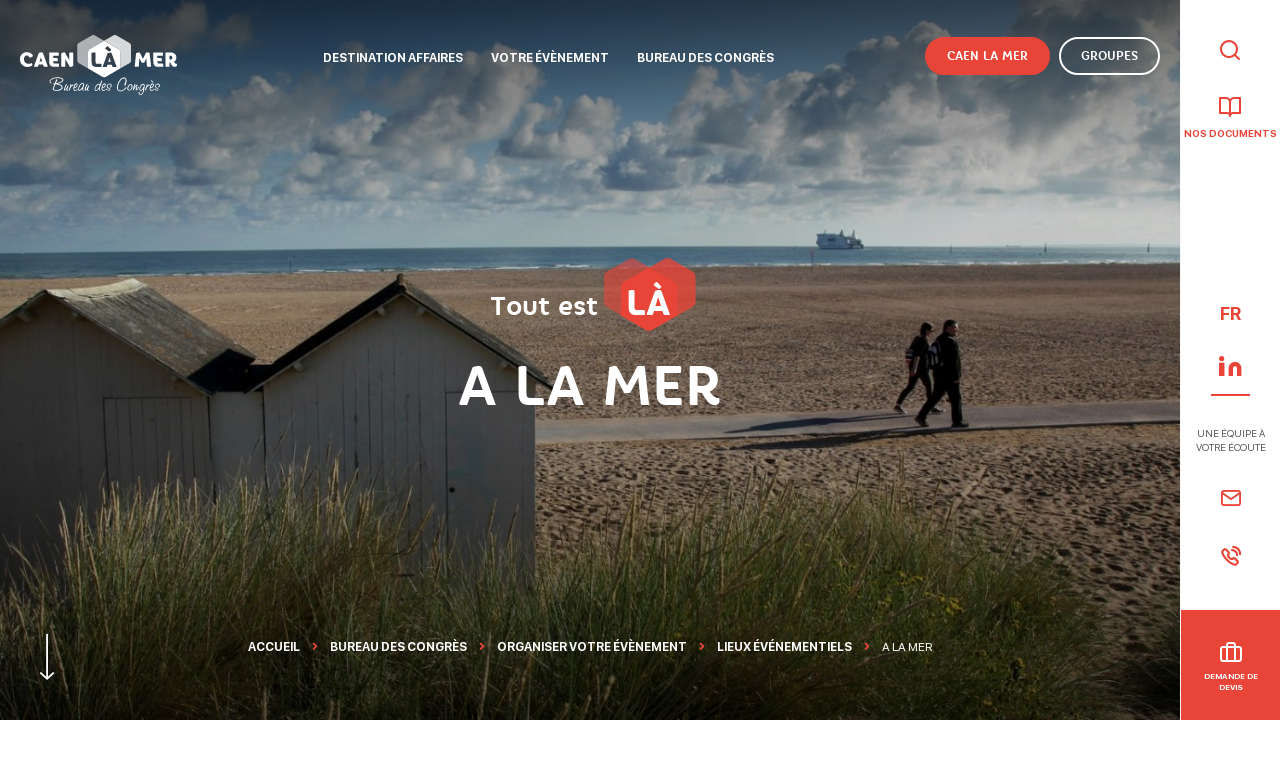

--- FILE ---
content_type: text/html; charset=UTF-8
request_url: https://www.caenlamer-tourisme.fr/bureau-des-congres/organiser-votre-evenement/lieux-evenementiels/a-la-mer/
body_size: 18526
content:
<!doctype html><html lang="fr-FR" class="no-js"> <head> <meta charset="UTF-8"> <title>Votre séminaire à la mer à Ouistreham, Cabourg... - Caen la mer Tourisme</title> <meta http-equiv="X-UA-Compatible" content="IE=edge,chrome=1"> <meta name="viewport" content="width=device-width, initial-scale=1.0, minimum-scale=1.0, maximum-scale=5.0, user-scalable=yes"> <meta name="facebook-domain-verification" content="57krgxq9j99on5iqdq8ye2sy9nfign"/> <link href="//www.google-analytics.com" rel="dns-prefetch"> <style> :root { --colorSite : #e84438; } </style><meta name='robots' content='index, follow, max-image-preview:large, max-snippet:-1, max-video-preview:-1'/>  <meta name="description" content="Envie de prendre un bol d’air Marin et de vivre votre séminaire en bord de mer ? Laissez-vous tenter par notre sélection de lieux à la mer."/> <link rel="canonical" href="https://www.caenlamer-tourisme.fr/bureau-des-congres/organiser-votre-evenement/lieux-evenementiels/a-la-mer/"/> <meta property="og:locale" content="fr_FR"/> <meta property="og:type" content="article"/> <meta property="og:title" content="Votre séminaire à la mer à Ouistreham, Cabourg... - Caen la mer Tourisme"/> <meta property="og:description" content="Envie de prendre un bol d’air Marin et de vivre votre séminaire en bord de mer ? Laissez-vous tenter par notre sélection de lieux à la mer."/> <meta property="og:url" content="https://www.caenlamer-tourisme.fr/bureau-des-congres/organiser-votre-evenement/lieux-evenementiels/a-la-mer/"/> <meta property="og:site_name" content="Caen la mer Tourisme"/> <meta property="article:publisher" content="https://www.facebook.com/caenlamer.tourisme/"/> <meta property="article:modified_time" content="2024-02-19T09:15:20+00:00"/> <meta property="og:image" content="https://www.caenlamer-tourisme.fr/wp-content/uploads/2020/11/Cabines-et-plage-Credit-Gregory-Wait-1600.jpg"/> <meta property="og:image:width" content="1600"/> <meta property="og:image:height" content="1098"/> <meta name="twitter:card" content="summary_large_image"/> <meta name="twitter:site" content="@OT_Caenlamer"/> <meta name="twitter:label1" content="Durée de lecture est."/> <meta name="twitter:data1" content="1 minute"/> <script type="application/ld+json" class="yoast-schema-graph">{"@context":"https://schema.org","@graph":[{"@type":"Organization","@id":"https://www.caenlamer-tourisme.fr/#organization","name":"Office de Tourisme et des Congr\u00e8s de Caen la mer","url":"https://www.caenlamer-tourisme.fr/","sameAs":["https://www.facebook.com/caenlamer.tourisme/","https://www.instagram.com/caenlamer.tourisme/","https://www.youtube.com/channel/UCGYdR4nF-18mDW0Tn0TvE_A","https://twitter.com/OT_Caenlamer"],"logo":{"@type":"ImageObject","@id":"https://www.caenlamer-tourisme.fr/#logo","inLanguage":"fr-FR","url":"https://www.caenlamer-tourisme.fr/wp-content/uploads/2022/02/CLMT-COUL-horizontal.png","contentUrl":"https://www.caenlamer-tourisme.fr/wp-content/uploads/2022/02/CLMT-COUL-horizontal.png","width":568,"height":201,"caption":"Office de Tourisme et des Congr\u00e8s de Caen la mer"},"image":{"@id":"https://www.caenlamer-tourisme.fr/#logo"}},{"@type":"WebSite","@id":"https://www.caenlamer-tourisme.fr/#website","url":"https://www.caenlamer-tourisme.fr/","name":"Caen la mer Tourisme","description":"Destination Normandie","publisher":{"@id":"https://www.caenlamer-tourisme.fr/#organization"},"potentialAction":[{"@type":"SearchAction","target":{"@type":"EntryPoint","urlTemplate":"https://www.caenlamer-tourisme.fr/?s={search_term_string}"},"query-input":"required name=search_term_string"}],"inLanguage":"fr-FR"},{"@type":"ImageObject","@id":"https://www.caenlamer-tourisme.fr/bureau-des-congres/organiser-votre-evenement/lieux-evenementiels/a-la-mer/#primaryimage","inLanguage":"fr-FR","url":"https://www.caenlamer-tourisme.fr/wp-content/uploads/2020/11/Cabines-et-plage-Credit-Gregory-Wait-1600.jpg","contentUrl":"https://www.caenlamer-tourisme.fr/wp-content/uploads/2020/11/Cabines-et-plage-Credit-Gregory-Wait-1600.jpg","width":1600,"height":1098},{"@type":"WebPage","@id":"https://www.caenlamer-tourisme.fr/bureau-des-congres/organiser-votre-evenement/lieux-evenementiels/a-la-mer/#webpage","url":"https://www.caenlamer-tourisme.fr/bureau-des-congres/organiser-votre-evenement/lieux-evenementiels/a-la-mer/","name":"Votre s\u00e9minaire \u00e0 la mer \u00e0 Ouistreham, Cabourg... - Caen la mer Tourisme","isPartOf":{"@id":"https://www.caenlamer-tourisme.fr/#website"},"primaryImageOfPage":{"@id":"https://www.caenlamer-tourisme.fr/bureau-des-congres/organiser-votre-evenement/lieux-evenementiels/a-la-mer/#primaryimage"},"datePublished":"2020-08-07T10:08:04+00:00","dateModified":"2024-02-19T09:15:20+00:00","description":"Envie de prendre un bol d\u2019air Marin et de vivre votre s\u00e9minaire en bord de mer ? Laissez-vous tenter par notre s\u00e9lection de lieux \u00e0 la mer.","breadcrumb":{"@id":"https://www.caenlamer-tourisme.fr/bureau-des-congres/organiser-votre-evenement/lieux-evenementiels/a-la-mer/#breadcrumb"},"inLanguage":"fr-FR","potentialAction":[{"@type":"ReadAction","target":["https://www.caenlamer-tourisme.fr/bureau-des-congres/organiser-votre-evenement/lieux-evenementiels/a-la-mer/"]}]},{"@type":"BreadcrumbList","@id":"https://www.caenlamer-tourisme.fr/bureau-des-congres/organiser-votre-evenement/lieux-evenementiels/a-la-mer/#breadcrumb","itemListElement":[{"@type":"ListItem","position":1,"name":"Accueil","item":"https://www.caenlamer-tourisme.fr/"},{"@type":"ListItem","position":2,"name":"Bureau des Congr\u00e8s","item":"https://www.caenlamer-tourisme.fr/bureau-des-congres/"},{"@type":"ListItem","position":3,"name":"Organiser Votre \u00e9v\u00e8nement","item":"https://www.caenlamer-tourisme.fr/bureau-des-congres/organiser-votre-evenement/"},{"@type":"ListItem","position":4,"name":"Lieux \u00e9v\u00e9nementiels","item":"https://www.caenlamer-tourisme.fr/bureau-des-congres/organiser-votre-evenement/lieux-evenementiels/"},{"@type":"ListItem","position":5,"name":"A la mer"}]}]}</script> <link rel='dns-prefetch' href='//static.ingenie.fr'/><link rel='dns-prefetch' href='//code.jquery.com'/><link rel='dns-prefetch' href='//s.w.org'/> <script type="text/javascript"> window._wpemojiSettings = {"baseUrl":"https:\/\/s.w.org\/images\/core\/emoji\/13.0.1\/72x72\/","ext":".png","svgUrl":"https:\/\/s.w.org\/images\/core\/emoji\/13.0.1\/svg\/","svgExt":".svg","source":{"concatemoji":"https:\/\/www.caenlamer-tourisme.fr\/wp-includes\/js\/wp-emoji-release.min.js"}}; !function(e,a,t){var n,r,o,i=a.createElement("canvas"),p=i.getContext&&i.getContext("2d");function s(e,t){var a=String.fromCharCode;p.clearRect(0,0,i.width,i.height),p.fillText(a.apply(this,e),0,0);e=i.toDataURL();return p.clearRect(0,0,i.width,i.height),p.fillText(a.apply(this,t),0,0),e===i.toDataURL()}function c(e){var t=a.createElement("script");t.src=e,t.defer=t.type="text/javascript",a.getElementsByTagName("head")[0].appendChild(t)}for(o=Array("flag","emoji"),t.supports={everything:!0,everythingExceptFlag:!0},r=0;r<o.length;r++)t.supports[o[r]]=function(e){if(!p||!p.fillText)return!1;switch(p.textBaseline="top",p.font="600 32px Arial",e){case"flag":return s([127987,65039,8205,9895,65039],[127987,65039,8203,9895,65039])?!1:!s([55356,56826,55356,56819],[55356,56826,8203,55356,56819])&&!s([55356,57332,56128,56423,56128,56418,56128,56421,56128,56430,56128,56423,56128,56447],[55356,57332,8203,56128,56423,8203,56128,56418,8203,56128,56421,8203,56128,56430,8203,56128,56423,8203,56128,56447]);case"emoji":return!s([55357,56424,8205,55356,57212],[55357,56424,8203,55356,57212])}return!1}(o[r]),t.supports.everything=t.supports.everything&&t.supports[o[r]],"flag"!==o[r]&&(t.supports.everythingExceptFlag=t.supports.everythingExceptFlag&&t.supports[o[r]]);t.supports.everythingExceptFlag=t.supports.everythingExceptFlag&&!t.supports.flag,t.DOMReady=!1,t.readyCallback=function(){t.DOMReady=!0},t.supports.everything||(n=function(){t.readyCallback()},a.addEventListener?(a.addEventListener("DOMContentLoaded",n,!1),e.addEventListener("load",n,!1)):(e.attachEvent("onload",n),a.attachEvent("onreadystatechange",function(){"complete"===a.readyState&&t.readyCallback()})),(n=t.source||{}).concatemoji?c(n.concatemoji):n.wpemoji&&n.twemoji&&(c(n.twemoji),c(n.wpemoji)))}(window,document,window._wpemojiSettings); </script> <style type="text/css">img.wp-smiley,img.emoji { display: inline !important; border: none !important; box-shadow: none !important; height: 1em !important; width: 1em !important; margin: 0 .07em !important; vertical-align: -0.1em !important; background: none !important; padding: 0 !important;}</style> <link rel='stylesheet' id='wp-block-library-css' href='https://www.caenlamer-tourisme.fr/wp-includes/css/dist/block-library/style.min.css' type='text/css' media='all'/><link rel='stylesheet' id='iris-sso-instagram-css' href='https://www.caenlamer-tourisme.fr/wp-content/plugins/iris-sso-instagram/assets/dist/css/app_shared.min.css' type='text/css' media='all'/><link rel='stylesheet' id='weather-font-css' href='https://www.caenlamer-tourisme.fr/wp-content/plugins/iris-weather/shared/css/weather-icons.css' type='text/css' media=''/><link rel='stylesheet' id='wp-etourisme-css' href='https://www.caenlamer-tourisme.fr/wp-content/plugins/wp-etourisme/public/css/wp-etourisme-public.min.css' type='text/css' media='all'/><link rel='stylesheet' id='app-css' href='https://www.caenlamer-tourisme.fr/wp-content/themes/otcaenlamer/assets/dist/css/app.min.css' type='text/css' media='all'/><link rel='stylesheet' id='app-tourism-css' href='https://www.caenlamer-tourisme.fr/wp-content/themes/otcaenlamer/assets/dist/css/app-tourism.min.css' type='text/css' media='all'/><link rel='stylesheet' id='print-css' href='https://www.caenlamer-tourisme.fr/wp-content/themes/otcaenlamer/assets/dist/css/print.min.css' type='text/css' media='print'/><script type='text/javascript' src='https://code.jquery.com/jquery-3.4.1.min.js' id='jquery-core-js'></script><script type='text/javascript' src='https://code.jquery.com/jquery-migrate-3.0.1.min.js' id='jquery-migrate-js'></script><script type='text/javascript' src='https://static.ingenie.fr/js/ScriptsLoader.js' id='widgetIngenieLoader-js'></script><script type='text/javascript' src='https://static.ingenie.fr/widgets/menu-engine/js/Client.js' id='widgetMenuEngine-js'></script><link rel="https://api.w.org/" href="https://www.caenlamer-tourisme.fr/wp-json/"/><link rel="alternate" type="application/json" href="https://www.caenlamer-tourisme.fr/wp-json/wp/v2/pages/305"/><link rel='shortlink' href='https://www.caenlamer-tourisme.fr/?p=305'/><link rel="alternate" type="application/json+oembed" href="https://www.caenlamer-tourisme.fr/wp-json/oembed/1.0/embed?url=https%3A%2F%2Fwww.caenlamer-tourisme.fr%2Fbureau-des-congres%2Forganiser-votre-evenement%2Flieux-evenementiels%2Fa-la-mer%2F"/><link rel="alternate" type="text/xml+oembed" href="https://www.caenlamer-tourisme.fr/wp-json/oembed/1.0/embed?url=https%3A%2F%2Fwww.caenlamer-tourisme.fr%2Fbureau-des-congres%2Forganiser-votre-evenement%2Flieux-evenementiels%2Fa-la-mer%2F&#038;format=xml"/><link rel="alternate" href="https://www.caenlamer-tourisme.fr/bureau-des-congres/organiser-votre-evenement/lieux-evenementiels/a-la-mer/" hreflang="fr"/><link rel="alternate" href="https://www.caenlamer-tourisme.com/convention-bureau/organise-your-event/event-venues/to-the-sea/" hreflang="en"/><link rel="alternate" href="https://www.caenlamer-tourisme.fr/bureau-des-congres/organiser-votre-evenement/lieux-evenementiels/a-la-mer/" hreflang="x-default"/><script type="text/javascript">document.documentElement.className += " js";</script><link rel="icon" href="https://www.caenlamer-tourisme.fr/wp-content/uploads/2021/10/cropped-favicon-32x32.png" sizes="32x32"/><link rel="icon" href="https://www.caenlamer-tourisme.fr/wp-content/uploads/2021/10/cropped-favicon-192x192.png" sizes="192x192"/><link rel="apple-touch-icon" href="https://www.caenlamer-tourisme.fr/wp-content/uploads/2021/10/cropped-favicon-180x180.png"/><meta name="msapplication-TileImage" content="https://www.caenlamer-tourisme.fr/wp-content/uploads/2021/10/cropped-favicon-270x270.png"/> <script type="application/ld+json"> { "@context": "http://schema.org/", "@type": "TouristInformationCenter", "name": "OT Caen la mer", "address": { "@type": "PostalAddress", "streetAddress":"12 place Saint-Pierre", "postalCode":"14 000", "addressLocality":"Caen" }, "image": { "@type": "ImageObject", "url":"https://www.caenlamer-tourisme.fr/wp-content/themes/otcaenlamer/assets/dist/images/logo.svg" }, "telephone": "+33 (0)2 31 27 14 14", "geo": { "@type": "GeoCoordinates", "latitude": "49.183711", "longitude": "-0.361270" }, "sameAs" : [ "https://www.facebook.com/caenlamer.tourisme/","https://www.instagram.com/caenlamer.tourisme/","https://www.youtube.com/channel/UCGYdR4nF-18mDW0Tn0TvE_A","https://twitter.com/OT_Caenlamer" ] }</script> <script>(function ( w, d, s, l, i ) { w[ l ] = w[ l ] || []; w[ l ].push( { 'gtm.start': new Date().getTime(), event: 'gtm.js' } ); var f = d.getElementsByTagName( s )[ 0 ], j = d.createElement( s ), dl = l != 'dataLayer' ? '&l=' + l : ''; j.async = true; j.src = 'https://www.googletagmanager.com/gtm.js?id=' + i + dl; f.parentNode.insertBefore( j, f ); })( window, document, 'script', 'dataLayer', 'GTM-5FV6JX7' ); </script> <script> void 0 === window._axcb && (window._axcb = []); window._axcb.push(function(axeptio) { axeptio.on("cookies:complete", function(choices) { }); }); </script> </head> <body class="page-template page-template-page-templates page-template-sit page-template-page-templatessit-php page page-id-305 page-child parent-pageid-301" id="body" data-color=""> <noscript><iframe src="https://www.googletagmanager.com/ns.html?id=GTM-5FV6JX7" height="0" width="0" style="display:none;visibility:hidden"></iframe></noscript> <div class="sidebar"> <div class="sidebarWrapper"> <div class="sidebarTools"> <div class="tools tools--congres"> <div class="toolsItem toolsItem--label toolsItem--lang toolsItem--lang--current toolsItem--lang--fr"> <a href="##"><span>FR</span></a> <ul> <li class="toolsItemLang--en"> <a href="https://www.caenlamer-tourisme.com/convention-bureau/organise-your-event/event-venues/to-the-sea/"><span>EN</span></a> </li> <li class="toolsItemLang--nl"> <a href="https://www.caenlamer-tourisme.nl"><span>NL</span></a> </li> </ul> </div> <ul class="socialList"> <li> <a href="https://www.linkedin.com/company/caen-la-mer-tourisme" class="GtmButtonConsultationLinkedin" data-toggle="tooltip" data-placement="left" title="Linkedin" target="_blank"> <span class="linkedIn">Linkedin</span> </a> </li> </ul> <p class="toolsItem toolsItem--label"><span>Une équipe à votre écoute</span></p> <p class="toolsItem toolsItem--contact"> <a href="https://www.caenlamer-tourisme.fr/bureau-des-congres/bureau-des-congres-de-caen-la-mer/contactez-nous/" data-toggle="tooltip" data-placement="left" title="Contactez-nous"> <span>Contactez-nous</span> </a> </p> <p class="toolsItem toolsItem--phone"> <a href="tel:+33 (0)2 31 27 97 59" class="GtmButtonContactTelHome" data-toggle="tooltip" data-placement="left" title="+33 (0)2 31 27 97 59"> <span>Appelez-nous</span> </a> </p> </div> </div> </div> <p class="sidebarCTA toolsItem toolsItem--reponse"> <a href="https://www.caenlamer-tourisme.fr/bureau-des-congres/bureau-des-congres-de-caen-la-mer/devis-en-ligne/"> <span>Demande de devis</span> </a> </p> </div> <div class="wrapper headerLarge " data-site="congres"> <header class="header" role="banner"> <div class="navbar" data-id="wpiris-navbar"> <p class="logo"> <a class="logoItem" href="https://www.caenlamer-tourisme.fr/bureau-des-congres/"> <svg version="1.1" id="Logo" xmlns="http://www.w3.org/2000/svg" x="0" y="0" viewBox="0 0 219.9 84.2" xml:space="preserve"><style>.st0{fill:#e84438}.st1{fill:#866b5a}.st5{fill:#fff}</style><g id="lettres" transform="translate(117.007 115.255)"><path id="Tracé_10199" class="st0" d="M-107.4-86.6c-2.4 0-4.1 1.9-4.1 5.3 0 3.7 2.4 6.5 6.3 6.5 1.6 0 3.3-.3 4.7-1.1.5.7.8 1.5.9 2.4 0 1.3-3.2 3.1-6.8 3.1-6.1 0-10.7-4.4-10.7-10.8 0-5.9 4.1-9.9 9.7-9.9 3.9 0 6.7 1.7 8.1 4 .2.3.3.7.3 1.1 0 .6-.4 1.1-1 1.4-1.2.6-2.5 1-3.8 1.1-.6-2.1-1.9-3.1-3.6-3.1z"/><path id="Tracé_10200" class="st0" d="M-82.7-70.7c-.8 0-1.1-.3-1.3-.8l-.7-2.4h-6.2l-.9 3.2h-4.6c-.7 0-1.1-.4-.9-1l6.7-18.4c1.2-.5 2.5-.8 3.7-.8 1.3 0 1.8.3 2.2 1.5l6.8 18.7h-4.8zm-6.9-7.3h3.7l-1.8-6-1.9 6z"/><path id="Tracé_10201" class="st0" d="M-70.5-86.2v3.3h5.4c.6 0 .9.3.9 1.1v3.4h-6.3v.4c0 2.2.4 2.9 1.9 2.9h5.3c.6 0 .9.3.9 1.1v3.4h-7.2c-4.5 0-6.5-2.2-6.5-7v-13h12.4c.7 0 1.1.4 1.1 1.2 0 1.1-.1 2.2-.3 3.3l-7.6-.1z"/><path id="Tracé_10202" class="st0" d="M-53.5-81.3v10.6H-58c-.7 0-1.1-.3-1.1-.9v-17.8c1.1-.8 2.4-1.4 3.8-1.6.6-.1 1.2.3 1.5.8l5.8 10.1v-10.6h4.5c.7 0 1.1.3 1.1.9V-72c-1.1.8-2.4 1.4-3.8 1.6-.6.1-1.2-.3-1.5-.8l-5.8-10.1z"/><path id="Tracé_10203" class="st0" d="M63.4-90.7c.7 0 1 .3 1.1.8l2.1 19.2H62c-.8 0-1.1-.3-1.2-.9l-.9-11-2.7 5.5c-.3.5-.9.8-1.4.7h-2.4l-3.1-6.2-1 12h-4.5c-.8 0-1.1-.3-1.1-.9l1.9-18.1c1.2-.7 2.5-1.1 3.9-1.3.6-.1 1.2.3 1.5.9l4.2 8.3 4.5-9h3.7z"/><path id="Tracé_10204" class="st0" d="M75.4-86.2v3.3h5.4c.6 0 .9.3.9 1.1v3.4h-6.3v.4c0 2.2.4 2.9 1.9 2.9h5.3c.6 0 .9.3.9 1.1v3.4h-7.2c-4.5 0-6.5-2.2-6.5-7v-13h12.4c.7 0 1.1.4 1.1 1.2 0 1.1-.1 2.2-.3 3.3l-7.6-.1z"/><path id="Tracé_10205" class="st0" d="M87.9-70.7c-.7 0-1.1-.3-1.1-.9v-19.1h6.8c5.2 0 8.4 2.7 8.4 7.2 0 2.4-1.2 4.7-3.3 5.9.4.8.9 1.5 1.5 2.1.5.5 1.1.7 1.8.7h.5c.3.7.4 1.4.4 2.1 0 1-1.3 2.2-3.2 2.2-1.5 0-3-.7-3.9-2-.9-1.2-1.6-2.5-2-3.9-.5 0-1-.1-1.4-.3v5.9h-4.5v.1zm4.5-10.1c.3.1.7.1 1.1.1 1.7 0 2.9-.9 2.9-2.7s-1.1-2.8-3-2.8h-1v5.4z"/><path id="Tracé_10209" class="st1" d="M-69.9-46c-.7 0-1.1-.2-1.1-.6 0-.3.2-.5.5-.6.5-.1 1-.2 1.4-.1h.8c.1-.2.5-1.4 1.8-4.9.2-.6.5-.9 1-.9.4 0 .7.3.7.7v.1c0 .4-.1.6-.9 2.4 0 .1-.4.9-1.1 2.4 2.3-.3 4.5-.9 6.5-1.9 1.7-.9 2.7-1.8 2.7-2.8 0-1.5-3-2.6-7.1-2.6-5.1 0-9.9 2.2-9.9 4.7 0 .6.3 1.2.9 1.5.4.3.5.5.5.7 0 .3-.2.5-.5.5-1 0-1.9-1.3-1.9-2.7 0-3.2 5-5.8 11.1-5.8 4.9 0 8.3 1.5 8.3 3.6 0 1.2-1.1 2.6-2.8 3.5-1.5.8-3.2 1.4-4.8 1.8 4.5 1.4 6.5 3.1 6.5 5.4 0 2.7-3.6 4.7-8.3 4.7-1.5 0-3.1-.3-4.5-.9-.8-.4-1.1-.8-1.1-1.4 0-.4.1-.9 1-3.1.6-1.4.6-1.4 1.2-3 .2-.6.2-.6.3-.8h-.1l-1.1.1zm.2 6.7c0 .4.2.6.9.8 1 .3 2.1.5 3.1.5 1.9 0 3.7-.5 5.4-1.4.9-.4 1.5-1.2 1.6-2.1 0-1.1-1-2.3-2.5-3.1-1.9-1-4-1.5-6.1-1.6-1.3 3-2.4 6.1-2.4 6.9z"/><path id="Tracé_10210" class="st1" d="M-54.3-37.2c-.6 0-1-.5-1-1.3 0-1.2.3-2 2-6.2.6-1.4.8-1.7 1.3-1.7.3 0 .5.2.6.5v.1c0 .3-.1.4-.9 2-.9 1.6-1.5 3.3-1.8 5.1 0 .2.1.4.2.4.3 0 .7-.4 1.5-1.6.7-1 1.3-2.2 1.6-3.3.3-.9.6-1.3 1.1-1.3.3 0 .5.2.5.5s-.1.5-.2.8c-.6 1.5-1 3-1.3 4.6 0 .3.2.5.4.5h.3c.2 0 .4.2.4.4 0 .4-.6.8-1.1.8-.6 0-1.1-.5-1.1-1.1v-.1c0-.5.1-1 .2-1.5-1.3 1.7-2 2.4-2.7 2.4z"/><path id="Tracé_10211" class="st1" d="M-42.8-45.8c.4 0 .6.4.6.8 0 .6-.4 1.3-.8 1.3-.1 0-.2-.1-.3-.2-.1-.2-.3-.3-.4-.3-.4 0-1.1.7-1.9 2-.8 1.2-1.3 2.5-1.7 3.8-.3.9-.5 1.3-.9 1.3-.3 0-.5-.3-.5-.7.2-1.3.6-2.5 1.2-3.7.5-.9.8-1.9.9-3 .1-1.5.2-1.8.7-1.8.4 0 .6.5.6 1.3 0 .4 0 .8-.2 1.2 1.4-1.5 2.1-2 2.7-2z"/><path id="Tracé_10212" class="st1" d="M-41.1-40c0 1.3.5 2.1 1.4 2.1.9-.1 1.7-.4 2.3-1 .2-.2.4-.3.6-.3.2 0 .4.2.4.4 0 .8-1.9 1.9-3.3 1.9-1.6 0-2.6-1.3-2.6-3.2.1-2 .6-4 1.7-5.8.5-.9 1.3-1.5 2.3-1.6 1.1.1 1.9 1.2 1.8 2.3 0 2.3-1.9 4.4-4 4.4-.2 0-.4 0-.6-.1v.9zm.8-1.8c1.4 0 2.7-1.6 2.7-3.2 0-.7-.3-1.2-.7-1.2-.8 0-1.9 1.9-2.5 4.3.1.1.3.1.5.1z"/><path id="Tracé_10213" class="st1" d="M-34-37c-.9 0-1.6-.8-1.6-1.9 0-4 3.5-9.2 6.2-9.2 1.1 0 2 .9 2 2.1v.2c0 .4-.1.9-.2 1.3.1.2.1.5.2.7 0 .2 0 .2-.4 1.1-.5 1.2-.8 2.5-.9 3.8-.1.5.2 1 .7 1.1.2.1.3.1.3.3s-.3.4-.6.4c-.9 0-1.4-.7-1.4-1.8 0-.3 0-.6.1-1.1-1.7 2-3.1 3-4.4 3zm5-6.9c0-.1 0-.1.3-.9.1-.4.2-.7.2-1.1 0-.7-.4-1.2-.9-1.2-2 0-5 4.7-5 7.9 0 .6.2 1.1.6 1.1 1 0 2.3-1.2 3.9-3.5.4-.6.8-1.3 1.1-2-.1 0-.2-.1-.2-.3z"/><path id="Tracé_10214" class="st1" d="M-25.4-37.2c-.6 0-1-.5-1-1.3 0-1.2.3-2 2-6.2.6-1.4.8-1.7 1.3-1.7.3 0 .5.2.6.5v.1c0 .3-.1.4-.9 2-.9 1.6-1.5 3.3-1.8 5.1 0 .2.1.4.2.4.3 0 .7-.4 1.5-1.6.7-1 1.3-2.2 1.6-3.3.3-.9.6-1.3 1.1-1.3.3 0 .5.2.5.5s-.1.5-.2.8c-.6 1.5-1 3-1.3 4.6 0 .3.2.5.4.5h.3c.2 0 .4.2.4.4 0 .4-.6.8-1.1.8-.6 0-1.1-.5-1.1-1.1v-.1c0-.5.1-1 .2-1.5-1.3 1.7-2 2.4-2.7 2.4z"/><path id="Tracé_10215" class="st1" d="M-10.7-36.7c-1.1 0-1.7-.9-1.7-2.3 0-3.6 3.1-7.9 5.7-7.9.8 0 1.4.5 1.6 1.2.2-.4.3-.6 1.3-3.5.7-2 .9-2.3 1.3-2.3.3 0 .6.4.6.8-.1.7-.3 1.3-.6 1.9-1.7 4.2-2.8 7.9-2.8 9.4 0 .9.2 1.2.8 1.4.2 0 .3.1.3.3s-.3.4-.7.4c-1.1 0-1.4-.7-1.4-2.7-1.5 2-3.2 3.3-4.4 3.3zm-.8-2.3c0 .8.3 1.4.9 1.4.9 0 2.2-1.2 3.5-3.3.8-1 1.2-2.2 1.3-3.4 0-1-.4-1.5-1-1.5-1.9 0-4.7 4.1-4.7 6.8z"/><path id="Tracé_10216" class="st1" d="M-1.6-40c0 1.3.5 2.1 1.4 2.1.9-.1 1.7-.4 2.3-1 .2-.2.4-.3.6-.3.2 0 .4.2.4.4 0 .8-1.9 1.9-3.3 1.9-1.6 0-2.6-1.3-2.6-3.2.1-2 .6-4 1.7-5.8.5-.9 1.3-1.5 2.3-1.6 1.1.1 2 1.2 1.8 2.3 0 2.3-1.9 4.4-4 4.4-.2 0-.4 0-.6-.1 0 .4-.1.7 0 .9zm.7-1.8c1.4 0 2.7-1.6 2.7-3.2 0-.7-.3-1.2-.7-1.2-.8 0-1.9 1.9-2.5 4.3.2.1.4.1.5.1z"/><path id="Tracé_10217" class="st1" d="M11.3-44.6c0 1.5-.8 3-1.5 3-.3 0-.5-.2-.6-.5.1-.3.2-.6.4-.9.3-.5.5-1.1.6-1.7 0-.9-.5-1.3-1.4-1.3-1.8 0-3.2 1-3.2 2.4 0 .6.3 1.2.7 1.6.6.5 1.2 1 1.8 1.3.8.4 1.4 1.2 1.6 2.1 0 .8-.9 1.3-2.4 1.3-2.1 0-3.4-.8-3.4-1.9 0-.6.4-1 1-1.1.2 0 .4.2.5.4 0 .1-.1.2-.1.3-.3.2-.3.3-.3.5 0 .5 1.1 1 2.5 1 .8 0 1.1-.1 1.1-.4 0-.4-.4-.8-1.2-1.3-2.4-1.6-3-2.3-3-3.6 0-2 2.1-3.6 4.6-3.6 1.5 0 2.3.8 2.3 2.4z"/><path id="Tracé_10218" class="st1" d="M32.6-51c0 .2 0 .3-.2.7-.4.8-.7 1.7-.7 2.6-.4 2.2-1.1 3.5-1.9 3.5-.4 0-.7-.4-.7-.9.2-1.2.5-2.3 1.1-3.3.5-.8.7-1.7.7-2.6 0-2.1-.9-3.4-2.3-3.4-1.7.2-3.3 1.1-4.3 2.5-2.5 2.8-3.9 6.4-4.2 10.2 0 2.9 1.3 4.5 3.6 4.5s4.6-1.3 6.9-4.1c.5-.6.8-.8 1.1-.8.3 0 .5.3.5.6 0 .4-.5 1-1.7 2.1-2.4 2.2-4.7 3.3-7 3.3-3 0-4.7-2.1-4.7-5.6.2-4.1 1.8-7.9 4.5-11 1.7-2 3.4-2.9 5.3-2.9 2 0 3 1 3.6 3.9.3.3.4.5.4.7z"/><path id="Tracé_10219" class="st1" d="M40.6-42.7c0 2.8-2.2 5.5-4.5 5.5-1.6 0-2.8-1.3-2.8-2.8v-.2c.1-1.9.9-3.7 2.3-5 .6-.7 1.5-1.1 2.4-1.1 1.5-.1 2.6 1.5 2.6 3.6zm-3.6-2l-.6.3c-1.2 1.1-1.8 2.5-1.9 4.1 0 1.3.6 2.2 1.6 2.2 1.6 0 3.2-2.3 3.2-4.6 0-1.6-.6-2.4-1.7-2.5-.1.3-.2.3-.6.5z"/><path id="Tracé_10220" class="st1" d="M42.5-40.4c.1-.2.3-.4 1.1-1.7 1.7-2.6 2.6-3.5 3.3-3.5.4 0 .7.4.6.7-.1.6-.2 1.2-.4 1.8-.4 1.4-.7 2.8-.8 4.2 0 .2.1.4.2.4.4 0 1.2-1.4 2.4-3.9.2-.4.4-.6.6-.6.2 0 .4.2.4.4-.3 1-.7 1.9-1.3 2.7-1 1.7-1.7 2.4-2.5 2.4-.6 0-1-.6-1-1.4.1-1.5.5-3 1-4.5 0-.1.1-.2.1-.4 0-.1-.1-.2-.1-.2-.2 0-.6.5-1.3 1.6-.9 1.2-1.6 2.6-2.2 3.9-.4.7-.6 1-.9 1-.3 0-.5-.4-.5-1 .2-1.6.6-3.3 1.2-4.8.2-.6.4-1.2.5-1.8.1-.7.6-1.3 1.1-1.3.3 0 .5.3.5.6s0 .3-.4 1.3c-.1.2-.4.9-.8 2.1-.2.5-.4 1-.5 1.4l-.1.4-.2.2z"/><path id="Tracé_10221" class="st1" d="M57.6-41.9c0 .4-.1.7-.3 1.1-.2.9-.3 1.3-.6 3.3-.2 1.6-.7 3.2-1.6 4.5-.7 1.1-1.9 1.7-3.2 1.8-1.6 0-2.9-1.3-2.9-2.9v-.1c0-.8.4-1.3.8-1.3.3 0 .5.2.5.5 0 .1 0 .1-.1.4 0 .1-.1.3-.1.4 0 1 .8 1.9 1.8 2 1.4 0 2.8-1.4 3.3-3.5.3-1.3.5-2.7.6-4-1.2 1.7-2.5 2.7-3.7 2.7-1.1 0-1.9-.9-1.9-2.3.1-2.3 1.1-4.5 2.6-6.2.7-.8 1.6-1.2 2.7-1.3 1.2 0 2.2 1.1 2.2 2.3v.2c0 .6-.1 1.2-.2 1.8l.1.6zm-1-2.3c0-.9-.4-1.4-1-1.4-1.8 0-4.3 3.7-4.3 6.4 0 .8.4 1.3.9 1.3.7 0 1.5-.6 2.4-1.7.6-.6 1-1.5 1.1-2.3.1-.4.3-.7.6-.8.2-.5.3-1 .3-1.5z"/><path id="Tracé_10222" class="st1" d="M64.1-45.8c.4 0 .6.4.6.8 0 .6-.4 1.3-.8 1.3-.1 0-.2-.1-.3-.2-.1-.2-.3-.3-.4-.3-.4 0-1.1.7-1.9 2-.8 1.2-1.3 2.5-1.7 3.8-.3.9-.5 1.3-.9 1.3-.3 0-.5-.3-.5-.7.2-1.3.6-2.5 1.2-3.7.5-.9.8-1.9.9-3 .1-1.5.2-1.8.7-1.8.4 0 .6.5.6 1.3 0 .4 0 .8-.2 1.2 1.4-1.5 2.1-2 2.7-2z"/><path id="Tracé_10223" class="st1" d="M65.8-40c0 1.3.5 2.1 1.4 2.1.9-.1 1.7-.4 2.3-1 .2-.2.4-.3.6-.3s.4.2.4.4c0 .8-1.9 1.9-3.3 1.9-1.6 0-2.6-1.3-2.6-3.2.1-2 .6-4 1.7-5.8.5-.9 1.3-1.5 2.3-1.6 1.1.1 1.9 1.2 1.8 2.3 0 2.3-1.9 4.4-4 4.4-.2 0-.4 0-.6-.1 0 .4-.1.7 0 .9zm.7-1.8c1.4 0 2.7-1.6 2.7-3.2 0-.7-.3-1.2-.7-1.2-.8 0-1.9 1.9-2.5 4.3.2.1.4.1.5.1zm.7-9.7c.7.8 1.6 1.4 2.5 1.9.3.1.5.4.4.7 0 .3-.1.5-.4.5-.2 0-.4-.1-.7-.4-.3-.1-.6-.3-.8-.5-1.4-.9-1.9-1.3-1.9-1.9 0-.3.2-.5.4-.5.3 0 .3 0 .5.2z"/><path id="Tracé_10224" class="st1" d="M78.7-44.6c0 1.5-.8 3-1.5 3-.3 0-.5-.2-.6-.5.1-.3.2-.6.4-.9.3-.5.5-1.1.6-1.7 0-.9-.5-1.3-1.4-1.3-1.8 0-3.2 1-3.2 2.4 0 .6.3 1.2.7 1.6.6.5 1.2 1 1.8 1.3.8.4 1.4 1.2 1.6 2.1 0 .8-.9 1.3-2.4 1.3-2.1 0-3.4-.8-3.4-1.9 0-.6.4-1 1-1.1.2 0 .4.2.5.4 0 .1-.1.2-.1.3-.1.1-.1.2-.1.4 0 .5 1.1 1 2.5 1 .8 0 1.1-.1 1.1-.4 0-.4-.4-.8-1.2-1.3-2.4-1.6-3-2.3-3-3.6 0-2 2.1-3.6 4.6-3.6 1.3.1 2.1.9 2.1 2.5z"/></g><g id="coeur"><path id="coeur-gauche" d="M97.4 20l20.5-11.9L104.8.6c-1.2-.7-2.8-.7-4 0L82.3 11.2c-1.2.7-2 2-2 3.5V36c0 1.4.8 2.7 2 3.5L95.4 47V23.5c0-1.5.7-2.8 2-3.5z" fill="#ef826c"/><path id="coeur-droit" d="M153.4 11.2L134.9.5c-1.2-.7-2.8-.7-4 0L117.8 8l20.5 12c1.2.7 2 2 2 3.5V47l13.1-7.5c1.2-.7 2-2 2-3.5V14.7c0-1.5-.8-2.8-2-3.5z" fill="#e85946"/><path class="st0" d="M123.6 37.6h3.6l-1.8-6z"/><path class="st0" d="M138.3 20L117.8 8.1 97.4 20c-1.2.7-2 2-2 3.5V47l20.5 11.9c1.2.7 2.8.7 4 0L140.3 47V23.5c0-1.5-.8-2.8-2-3.5zm-24.2 24.9h-7.3c-4.5 0-6.5-2.2-6.5-7V25c1.3-.3 2.7-.5 4.1-.5 1 0 1.5.4 1.5 1.2v11.8c0 2.2.4 2.9 1.9 2.9h5.4c.6 0 .9.3.9 1.1v3.4zm7.3-28.5c.4-.3.8-.5 1.3-.5.4 0 .7.2 1.2.7l3.9 4.1-1.8 1.9c-.2.3-.5.4-.9.5-.4 0-.8-.2-1.1-.5l-4.7-3.4c.5-1 1.2-2 2.1-2.8zm9.2 28.5c-.8 0-1.1-.3-1.3-.8l-.7-2.4h-6.2l-.9 3.2h-4.6c-.7 0-1.1-.4-.9-1l6.7-18.4c1.2-.5 2.5-.8 3.7-.8 1.3 0 1.8.3 2.2 1.5l6.8 18.7h-4.8z"/></g><g id="la"><path id="Tracé_10208" class="st5" d="M119.3 19.3c.5-1.1 1.2-2.1 2.1-2.9.4-.3.8-.5 1.3-.5.4 0 .7.2 1.2.7l3.9 4.1-1.8 1.9c-.2.3-.5.4-.9.5-.4 0-.8-.2-1.1-.5l-4.7-3.3z"/><path id="Tracé_10206" class="st5" d="M100.3 25.1c1.3-.3 2.7-.5 4.1-.5 1 0 1.5.4 1.5 1.2v11.8c0 2.2.4 2.9 1.9 2.9h5.4c.6 0 .9.3.9 1.1V45h-7.3c-4.5 0-6.5-2.2-6.5-7V25.1z"/><path id="Tracé_10207" class="st5" d="M130.6 44.9c-.8 0-1.1-.3-1.3-.8l-.7-2.4h-6.2l-.9 3.2h-4.6c-.7 0-1.1-.4-.9-1l6.7-18.4c1.2-.5 2.5-.8 3.7-.8 1.3 0 1.8.3 2.2 1.5l6.8 18.7h-4.8zm-7-7.3h3.7l-1.8-6-1.9 6z"/></g></svg> <span class="sr-only">Caen la mer Tourisme</span> </a> </p><div class="mainnav"> <ul class="mainnavContainer"> <li class="mainnavItem mainnavItem--has-children " data-item-menu> <a href="https://www.caenlamer-tourisme.fr/bureau-des-congres/destination-affaires/" class="mainnavItemTitle"> <span> Destination Affaires </span> </a> <button type="button" class="moreMenu" aria-hidden="true" data-more-menu> <span class="sr-only">Voir plus</span> </button> <div class="mainnavItemChildren" data-item-menu> <button type="button" class="returnMenu" aria-hidden="true" data-return-menu> <span>Retour</span> </button> <ul class="mainnavItemChildrenList mainnavItemChildrenList--2"> <li class="mainnavItemChildrenListItem" data-trigger="wpiris-click" data-child-index=""> <p class="mainnavItemChildrenListItemThumbnail"><a href="https://www.caenlamer-tourisme.fr/bureau-des-congres/destination-affaires/une-destination-riche-en-promesses-entre-terre-et-mer/"><img data-src="https://www.caenlamer-tourisme.fr/wp-content/uploads/2020/11/67598-Ouistreham__la_Pointe_du_siege_vue_du_ciel-Caen_la_mer_Tourisme___Michel_DE-HAYE-1600-280x165.jpg" alt="Une destination riche en promesses, entre terre et mer"></a></p> <p class="mainnavItemChildrenListItemTitle"><a href="https://www.caenlamer-tourisme.fr/bureau-des-congres/destination-affaires/une-destination-riche-en-promesses-entre-terre-et-mer/">Une destination riche en promesses, entre terre et mer</a></p> </li> <li class="mainnavItemChildrenListItem" data-trigger="wpiris-click" data-child-index=""> <p class="mainnavItemChildrenListItemThumbnail"><a href="https://www.caenlamer-tourisme.fr/bureau-des-congres/destination-affaires/une-situation-geograpique-au-coeur-de-la-normandie/"><img data-src="https://www.caenlamer-tourisme.fr/wp-content/uploads/2020/11/Arromanches-plages-debarquement-@helievenements-Copier-280x165.jpg" alt="Une situation géographique au cœur de la Normandie"></a></p> <p class="mainnavItemChildrenListItemTitle"><a href="https://www.caenlamer-tourisme.fr/bureau-des-congres/destination-affaires/une-situation-geograpique-au-coeur-de-la-normandie/">Une situation géographique au cœur de la Normandie</a></p> </li> </ul> <ul class="mainnavItemChildrenList mainnavItemChildrenList--2"> <li class="mainnavItemChildrenListItem" data-trigger="wpiris-click" data-child-index=""> <p class="mainnavItemChildrenListItemThumbnail"><a href="https://www.caenlamer-tourisme.fr/bureau-des-congres/destination-affaires/une-destination-facile-dacces/"><img data-src="https://www.caenlamer-tourisme.fr/wp-content/uploads/2021/01/46198-Aerogare_de_l_aeroport_de_Caen-Carpiquet-Caen_la_mer_Tourisme___Pauline___Mehdi_-_Photographie-1500px-280x165.jpg" alt="Une destination facile d'accès"></a></p> <p class="mainnavItemChildrenListItemTitle"><a href="https://www.caenlamer-tourisme.fr/bureau-des-congres/destination-affaires/une-destination-facile-dacces/">Une destination facile d'accès</a></p> </li> <li class="mainnavItemChildrenListItem" data-trigger="wpiris-click" data-child-index=""> <p class="mainnavItemChildrenListItemThumbnail"><a href="https://www.caenlamer-tourisme.fr/bureau-des-congres/destination-affaires/un-territoire-attractif-et-dynamique/"><img data-src="https://www.caenlamer-tourisme.fr/wp-content/uploads/2020/11/LE-DOME-1-280x165.jpg" alt="Un territoire attractif et dynamique"></a></p> <p class="mainnavItemChildrenListItemTitle"><a href="https://www.caenlamer-tourisme.fr/bureau-des-congres/destination-affaires/un-territoire-attractif-et-dynamique/">Un territoire attractif et dynamique</a></p> </li> </ul> <ul class="mainnavItemChildrenList mainnavItemChildrenList--1"> <li class="mainnavItemChildrenListItem" data-trigger="wpiris-click" data-child-index=""> <p class="mainnavItemChildrenListItemThumbnail"><a href="https://www.caenlamer-tourisme.fr/bureau-des-congres/destination-affaires/des-structures-adaptees-pour-la-reussite-de-vos-evenements/"><img data-src="https://www.caenlamer-tourisme.fr/wp-content/uploads/2020/11/Parc-des-expositions-de-Caen-Caen-la-mer-Tourisme-Pauline-Mehdi-Photographie-280x360.jpg" alt="Des structures adaptées pour la réussite de vos événements"></a></p> <p class="mainnavItemChildrenListItemTitle"><a href="https://www.caenlamer-tourisme.fr/bureau-des-congres/destination-affaires/des-structures-adaptees-pour-la-reussite-de-vos-evenements/">Des structures adaptées pour la réussite de vos événements</a></p> </li> </ul> <ul class="mainnavItemChildrenList mainnavItemChildrenList--2"> <li class="mainnavItemChildrenListItem" data-trigger="wpiris-click" data-child-index=""> <p class="mainnavItemChildrenListItemThumbnail"><a href="https://www.caenlamer-tourisme.fr/bureau-des-congres/destination-affaires/un-large-eventail-de-loisirs-et-dactivites-originales/"><img data-src="https://www.caenlamer-tourisme.fr/wp-content/uploads/2020/11/Char-a-voile-sur-la-plage-de-Ouistreham-Riva-Bella-Association-OCEAN-1600px-280x165.jpg" alt="Un large éventail de loisirs et d'activités originales"></a></p> <p class="mainnavItemChildrenListItemTitle"><a href="https://www.caenlamer-tourisme.fr/bureau-des-congres/destination-affaires/un-large-eventail-de-loisirs-et-dactivites-originales/">Un large éventail de loisirs et d'activités originales</a></p> </li> <li class="mainnavItemChildrenListItem" data-trigger="wpiris-click" data-child-index=""> <p class="mainnavItemChildrenListItemThumbnail"><a href="https://www.caenlamer-tourisme.fr/bureau-des-congres/destination-affaires/une-terre-de-memoire-et-de-patrimoine/"><img data-src="https://www.caenlamer-tourisme.fr/wp-content/uploads/2020/12/Le_Memorial_de_Caen-Le_Memorial_de_Caen_-_Sigrid_Colomyes-1600-px-Copier-280x165.jpg" alt="Une terre de mémoire et de patrimoine"></a></p> <p class="mainnavItemChildrenListItemTitle"><a href="https://www.caenlamer-tourisme.fr/bureau-des-congres/destination-affaires/une-terre-de-memoire-et-de-patrimoine/">Une terre de mémoire et de patrimoine</a></p> </li> </ul> </div> </li> <li class="mainnavItem mainnavItem--has-children " data-item-menu> <a href="https://www.caenlamer-tourisme.fr/bureau-des-congres/organiser-votre-evenement/" class="mainnavItemTitle"> <span> Votre évènement </span> </a> <button type="button" class="moreMenu" aria-hidden="true" data-more-menu> <span class="sr-only">Voir plus</span> </button> <div class="mainnavItemChildren" data-item-menu> <button type="button" class="returnMenu" aria-hidden="true" data-return-menu> <span>Retour</span> </button> <ul class="mainnavItemChildrenList mainnavItemChildrenList--1"> <li class="mainnavItemChildrenListItem" data-trigger="wpiris-click" data-child-index=""> <p class="mainnavItemChildrenListItemThumbnail"><a href="https://www.caenlamer-tourisme.fr/bureau-des-congres/organiser-votre-evenement/lieux-evenementiels/"><img data-src="https://www.caenlamer-tourisme.fr/wp-content/uploads/2020/11/46590-Caen__port_de_plaisance-Caen_la_mer_Tourisme___Pauline___Mehdi_-_Photographie-1-280x360.jpg" alt="Lieux événementiels"></a></p> <p class="mainnavItemChildrenListItemTitle"><a href="https://www.caenlamer-tourisme.fr/bureau-des-congres/organiser-votre-evenement/lieux-evenementiels/">Lieux événementiels</a></p> </li> </ul> <ul class="mainnavItemChildrenList mainnavItemChildrenList--2"> <li class="mainnavItemChildrenListItem" data-trigger="wpiris-click" data-child-index=""> <p class="mainnavItemChildrenListItemThumbnail"><a href="https://www.caenlamer-tourisme.fr/bureau-des-congres/organiser-votre-evenement/nos-partenaires/"><img data-src="https://www.caenlamer-tourisme.fr/wp-content/uploads/2018/02/bureau-des-congres-caen-la-mer-normandie-le-dome-280x165.jpg" alt="Nos partenaires"></a></p> <p class="mainnavItemChildrenListItemTitle"><a href="https://www.caenlamer-tourisme.fr/bureau-des-congres/organiser-votre-evenement/nos-partenaires/">Nos partenaires</a></p> </li> <li class="mainnavItemChildrenListItem" data-trigger="wpiris-click" data-child-index=""> <p class="mainnavItemChildrenListItemThumbnail"><a href="https://www.caenlamer-tourisme.fr/bureau-des-congres/organiser-votre-evenement/venir-et-se-deplacer-a-caen-la-mer/"><img data-src="https://www.caenlamer-tourisme.fr/wp-content/uploads/2020/12/46192-Aeroport_de_Caen-Carpiquet__decollage-Caen_la_mer_Tourisme___Pauline___Mehdi_-_Photographie-1500px-280x165.jpg" alt="Venir et se déplacer à Caen la mer"></a></p> <p class="mainnavItemChildrenListItemTitle"><a href="https://www.caenlamer-tourisme.fr/bureau-des-congres/organiser-votre-evenement/venir-et-se-deplacer-a-caen-la-mer/">Venir et se déplacer à Caen la mer</a></p> </li> </ul> <ul class="mainnavItemChildrenList mainnavItemChildrenList--2"> <li class="mainnavItemChildrenListItem" data-trigger="wpiris-click" data-child-index=""> <p class="mainnavItemChildrenListItemThumbnail"><a href="https://www.caenlamer-tourisme.fr/bureau-des-congres/organiser-votre-evenement/votre-congres/"><img data-src="https://www.caenlamer-tourisme.fr/wp-content/uploads/2020/12/Centre-de-Conference-Credit-Agricole-Normandie-©-Credit-Agricole-Normandie-Copier-280x165.jpg" alt="Votre congrès"></a></p> <p class="mainnavItemChildrenListItemTitle"><a href="https://www.caenlamer-tourisme.fr/bureau-des-congres/organiser-votre-evenement/votre-congres/">Votre congrès</a></p> </li> <li class="mainnavItemChildrenListItem" data-trigger="wpiris-click" data-child-index=""> <p class="mainnavItemChildrenListItemThumbnail"><a href="https://www.caenlamer-tourisme.fr/bureau-des-congres/organiser-votre-evenement/votre-seminaire-reunion/"><img data-src="https://www.caenlamer-tourisme.fr/wp-content/uploads/wpetourisme/Villa-Andry-5410-Stephane-Leroy-280x165.jpg" alt="Votre Séminaire - Réunion"></a></p> <p class="mainnavItemChildrenListItemTitle"><a href="https://www.caenlamer-tourisme.fr/bureau-des-congres/organiser-votre-evenement/votre-seminaire-reunion/">Votre Séminaire - Réunion</a></p> </li> </ul> <ul class="mainnavItemChildrenList mainnavItemChildrenList--2"> <li class="mainnavItemChildrenListItem" data-trigger="wpiris-click" data-child-index=""> <p class="mainnavItemChildrenListItemThumbnail"><a href="https://www.caenlamer-tourisme.fr/bureau-des-congres/organiser-votre-evenement/votre-soiree-gala/"><img data-src="https://www.caenlamer-tourisme.fr/wp-content/uploads/2020/11/Zenith-Caen-Table-Banquet-©-Stephane-Deve-1600-280x165.jpg" alt="Votre soirée - gala"></a></p> <p class="mainnavItemChildrenListItemTitle"><a href="https://www.caenlamer-tourisme.fr/bureau-des-congres/organiser-votre-evenement/votre-soiree-gala/">Votre soirée - gala</a></p> </li> <li class="mainnavItemChildrenListItem" data-trigger="wpiris-click" data-child-index=""> <p class="mainnavItemChildrenListItemThumbnail"><a href="https://www.caenlamer-tourisme.fr/bureau-des-congres/organiser-votre-evenement/team-building-incentive/"><img data-src="https://www.caenlamer-tourisme.fr/wp-content/uploads/2020/12/Agence-Ignace-Rallye-Normandie-©Agence-Ignace-1600-280x165.jpg" alt="Team building - Incentive"></a></p> <p class="mainnavItemChildrenListItemTitle"><a href="https://www.caenlamer-tourisme.fr/bureau-des-congres/organiser-votre-evenement/team-building-incentive/">Team building - Incentive</a></p> </li> </ul> </div> </li> <li class="mainnavItem mainnavItem--has-children " data-item-menu> <a href="https://www.caenlamer-tourisme.fr/bureau-des-congres/bureau-des-congres-de-caen-la-mer/" class="mainnavItemTitle"> <span> Bureau des congrès </span> </a> <button type="button" class="moreMenu" aria-hidden="true" data-more-menu> <span class="sr-only">Voir plus</span> </button> <div class="mainnavItemChildren" data-item-menu> <button type="button" class="returnMenu" aria-hidden="true" data-return-menu> <span>Retour</span> </button> <ul class="mainnavItemChildrenList mainnavItemChildrenList--1"> <li class="mainnavItemChildrenListItem" data-trigger="wpiris-click" data-child-index=""> <p class="mainnavItemChildrenListItemThumbnail"><a href="https://www.caenlamer-tourisme.fr/bureau-des-congres/bureau-des-congres-de-caen-la-mer/un-bureau-des-congres-a-vos-cotes/"><img data-src="https://www.caenlamer-tourisme.fr/wp-content/uploads/2021/01/Office-de-Tourisme-des-congres-Caen-la-mer-280x360.jpg" alt="Un bureau des congrès a vos cotés"></a></p> <p class="mainnavItemChildrenListItemTitle"><a href="https://www.caenlamer-tourisme.fr/bureau-des-congres/bureau-des-congres-de-caen-la-mer/un-bureau-des-congres-a-vos-cotes/">Un bureau des congrès a vos cotés</a></p> </li> </ul> <ul class="mainnavItemChildrenList mainnavItemChildrenList--1"> <li class="mainnavItemChildrenListItem" data-trigger="wpiris-click" data-child-index=""> <p class="mainnavItemChildrenListItemThumbnail"><a href="https://www.caenlamer-tourisme.fr/bureau-des-congres/bureau-des-congres-de-caen-la-mer/actus-affaires/"><img data-src="https://www.caenlamer-tourisme.fr/wp-content/uploads/2021/01/Salon-heavent-meetings-Cannes-280x360.jpg" alt="Nos Actualités tourisme d'affaires"></a></p> <p class="mainnavItemChildrenListItemTitle"><a href="https://www.caenlamer-tourisme.fr/bureau-des-congres/bureau-des-congres-de-caen-la-mer/actus-affaires/">Nos Actualités tourisme d'affaires</a></p> </li> </ul> <ul class="mainnavItemChildrenList mainnavItemChildrenList--2"> <li class="mainnavItemChildrenListItem" data-trigger="wpiris-click" data-child-index=""> <p class="mainnavItemChildrenListItemThumbnail"><a href="https://www.caenlamer-tourisme.fr/bureau-des-congres/bureau-des-congres-de-caen-la-mer/devenir-adherent-au-bureau-des-congres/"><img data-src="https://www.caenlamer-tourisme.fr/wp-content/uploads/2021/01/Soiree-a1600px-280x165.jpg" alt="Devenir adhérent au Bureau des Congrès"></a></p> <p class="mainnavItemChildrenListItemTitle"><a href="https://www.caenlamer-tourisme.fr/bureau-des-congres/bureau-des-congres-de-caen-la-mer/devenir-adherent-au-bureau-des-congres/">Devenir adhérent au Bureau des Congrès</a></p> </li> <li class="mainnavItemChildrenListItem" data-trigger="wpiris-click" data-child-index=""> <p class="mainnavItemChildrenListItemThumbnail"><a href="https://www.caenlamer-tourisme.fr/bureau-des-congres/bureau-des-congres-de-caen-la-mer/contactez-nous/"><img data-src="https://www.caenlamer-tourisme.fr/wp-content/uploads/2020/01/dsc_0211-2-280x165.jpg" alt="Contactez-nous"></a></p> <p class="mainnavItemChildrenListItemTitle"><a href="https://www.caenlamer-tourisme.fr/bureau-des-congres/bureau-des-congres-de-caen-la-mer/contactez-nous/">Contactez-nous</a></p> </li> </ul> <ul class="mainnavItemChildrenList mainnavItemChildrenList--1"> <li class="mainnavItemChildrenListItem" data-trigger="wpiris-click" data-child-index=""> <p class="mainnavItemChildrenListItemThumbnail"><a href="https://www.caenlamer-tourisme.fr/bureau-des-congres/bureau-des-congres-de-caen-la-mer/references-de-congres-temoignages/"><img data-src="https://www.caenlamer-tourisme.fr/wp-content/uploads/2021/01/congres-RICT-1600-px-280x360.jpg" alt="Nos Références de congrès"></a></p> <p class="mainnavItemChildrenListItemTitle"><a href="https://www.caenlamer-tourisme.fr/bureau-des-congres/bureau-des-congres-de-caen-la-mer/references-de-congres-temoignages/">Nos Références de congrès</a></p> </li> </ul> </div> </li> </ul> <div class="mainnavToolsMobile"> <ul class="siteButtons"> <li class="siteButtonsItem"><a href="https://www.caenlamer-tourisme.fr" class="button button--filled" target="_blank">Caen la Mer</a></li> <li class="siteButtonsItem siteButtonsItem--groupe"><a href="https://www.caenlamer-tourisme.fr/espace-groupes/" class="button">Groupes</a></li> </ul><p class="toolsItem toolsItem--doc"> <a href="https://www.caenlamer-tourisme.fr/bureau-des-congres/bureau-des-congres-de-caen-la-mer/documents/"><span>Nos documents</span></a></p><ul class="socialList"> <li> <a href="https://www.linkedin.com/company/caen-la-mer-tourisme" class="GtmButtonConsultationLinkedin" data-toggle="tooltip" data-placement="left" title="Linkedin" target="_blank"> <span class="linkedIn">Linkedin</span> </a> </li> </ul> </div></div><ul class="siteButtons"> <li class="siteButtonsItem"><a href="https://www.caenlamer-tourisme.fr" class="button button--filled" target="_blank">Caen la Mer</a></li> <li class="siteButtonsItem siteButtonsItem--groupe"><a href="https://www.caenlamer-tourisme.fr/espace-groupes/" class="button">Groupes</a></li> </ul><div class="tools tools--menu"> <p class="toolsItem toolsItem--search"> <a href="#wpSearchLayout" data-trigger="wpiris-search-layout" data-toggle="tooltip" data-placement="left" title="Rechercher"> <span class="sr-only">Je recherche</span> </a> </p> <p class="toolsItem toolsItem--doc"> <a href="https://www.caenlamer-tourisme.fr/bureau-des-congres/bureau-des-congres-de-caen-la-mer/documents/"><span>Nos documents</span></a> </p> </div> <div class="burger" data-burger-menu> <p class="burgerInitial"> <span class="burgerInitialLine"></span> <span class="burgerInitialLine"></span> <span class="burgerInitialLine"></span> </p> <p class="burgerCross"> <span class="burgerCrossLine"></span> <span class="burgerCrossLine"></span> </p> </div> </div> <div class="internalHeader"> <p class="internalHeaderThumbnail"><img data-src="https://www.caenlamer-tourisme.fr/wp-content/uploads/2020/11/Cabines-et-plage-Credit-Gregory-Wait-1600-1500x844.jpg" alt="A la mer"> </p> <div class="internalHeaderContent"> <div class="container"> <p class="preTitle"> Tout est <span class="fi fi-logo"> <span class="fi-logo-center"></span> <span class="fi-logo-label">là</span> </span> </p> <h1 class="entryTitle">A la mer</h1> </div> </div> <p id="scrollDown"> <a href="#main" data-trigger="wpiris-scroll"> <span>Explorer</span> </a> </p> <div class="breadcrumbsWrapper"> <div class="container"> <p class="breadcrumbs" id="breadcrumbs"><span><span><a href="https://www.caenlamer-tourisme.fr/">Accueil</a> <i class="fa fa-angle-right"></i> <span><a href="https://www.caenlamer-tourisme.fr/bureau-des-congres/">Bureau des Congrès</a> <i class="fa fa-angle-right"></i> <span><a href="https://www.caenlamer-tourisme.fr/bureau-des-congres/organiser-votre-evenement/">Organiser Votre évènement</a> <i class="fa fa-angle-right"></i> <span><a href="https://www.caenlamer-tourisme.fr/bureau-des-congres/organiser-votre-evenement/lieux-evenementiels/">Lieux événementiels</a> <i class="fa fa-angle-right"></i> <span class="breadcrumb_last" aria-current="page">A la mer</span></span></span></span></span></span></p> </div> </div> </div> </header><main id="main" role="main"> <section class="section clear" id="primary"> <div class="container"> <article id="post-305" class="article post-305 page type-page status-publish has-post-thumbnail hentry"> <div class="excerpt"> <p>Envie de prendre un Bol d’air Marin à Ouistreham Riva-Bella, Lion-sur-mer, Colleville-Montgomery ou à Cabourg ? Laissez-vous tenter par notre sélection de lieux en Bord de mer…</p> </div><p class="has-text-align-center">Venez vivre votre séminaire face à la mer dans un cadre exceptionnel ! Optez pour la zen attitude et laissez-vous portez par le bruit des vagues. Prolongez le plaisir en participant à nos nombreuses activités team building et inventive. Envie de vous détendre ou de vous défouler, il y’en a pour tous les goûts alors n’hésitez plus!</p> </article> </div> </section> <div class="wpetList clear " id="wpetList" data-id="wpet-list" data-wpet-current-mode="mixte"> <div class="wpetListModes resultsListMode"> <ul> <li class="wpetListModesItem wpetListModesItem--filter"> <a href="#wpetListAside" data-trigger="wpet-list-filters-button"> <span>Filtres</span> </a> </li> <li class="wpetListModesItem wpetListModesItem--list"> <a data-trigger="wpet-mode" href="#wpetList" data-wpet-switch-mode="list"> <span>Liste</span> </a> </li> <li class="wpetListModesItem wpetListModesItem--map"> <a data-trigger="wpet-mode" href="#wpetList" data-wpet-switch-mode="map"> <span>Carte</span> </a> </li> <li class="wpetListModesItem wpetListModesItem--mixte"> <a data-trigger="wpet-mode" href="#wpetList" data-wpet-switch-mode="mixte"> <span>Mixte</span> </a> </li> </ul> </div> <div class="clear"> <div class="wpetListMap"> <div class="map wpet-map"> <div class="map-loader"> <i class="fas fa-sync fa-spin"></i> </div> </div> <p class="resultsListmapFilter" data-wpet-mapsearchonmove> <input type="checkbox" id="resultsListmapFilter" data-wpet-mapsearchonmovecheckbox> <label for="resultsListmapFilter"><span>Rechercher quand je d&eacute;place la carte</span></label> </p> </div> <div class="wpetListResults"> <div class="wpetListResultsFilters" id="wpetListFilters"> <div class="wpetListResultsFiltersOverlay" data-trigger="wpet-list-results-filters-list-close"></div> <div class="wpetListResultsFiltersList" id="wpetListResultsFiltersList"> <p> <a href="#wpetListFilters" class="wpetListResultsFiltersListClose" data-trigger="wpet-list-results-filters-list-close"> <span class="sr-only">Fermer</span> </a> </p> <div class="wrapper_wpet_engine"><form name="wpet_engine_form" method="POST" action="" ><div data-wpet-form-reload="1" data-wpet-marketplace-disable-reload="1"> <div class="wpetListResultsFiltersListTools"> <div class="wpetListResultsFiltersListToolsNumberOffer" data-filters-total="0"> <p class="wpetListNumberOffer"> <span data-id="wpet-list-total-offer"> résultats </p> </div> <div class="wpetListResultsFiltersListToolsReset"> </div> </div> <div class="wrapper_wpet_selected_facets"></div> <div class="wpetListResultsFiltersListEngine"> <div class="wpet-form-item wpet-checkboxes" data-wpet-search="type-devenement" data-wpet-type="checkbox"> <label>type d'événement</label> <div class="wpet-checkbox-item"> <input name="wpet_search[type-devenement][]" id="wpet-checkbox-item-type-devenement-congres-colloque-conference" type="checkbox" value="Congrés, colloque, conférence"/> <label for="wpet-checkbox-item-type-devenement-congres-colloque-conference">Congrés, colloque, conférence</label> </div> <div class="wpet-checkbox-item"> <input name="wpet_search[type-devenement][]" id="wpet-checkbox-item-type-devenement-reunion-seminaire" type="checkbox" value="Réunion, séminaire"/> <label for="wpet-checkbox-item-type-devenement-reunion-seminaire">Réunion, séminaire</label> </div> <div class="wpet-checkbox-item"> <input name="wpet_search[type-devenement][]" id="wpet-checkbox-item-type-devenement-seminaire-residentiel" type="checkbox" value="Séminaire résidentiel"/> <label for="wpet-checkbox-item-type-devenement-seminaire-residentiel">Séminaire résidentiel</label> </div> <div class="wpet-checkbox-item"> <input name="wpet_search[type-devenement][]" id="wpet-checkbox-item-type-devenement-soiree-gala-reception" type="checkbox" value="Soirée, gala, réception"/> <label for="wpet-checkbox-item-type-devenement-soiree-gala-reception">Soirée, gala, réception</label> </div> <input type="hidden" name="wpet_checkboxes[]" value="type-devenement"/></div><div class="wpet-form-item wpet-checkboxes" data-wpet-search="types-equipement" data-wpet-type="checkbox"> <label>Type d'équipement</label> <div class="wpet-checkbox-item"> <input name="wpet_search[types-equipement][]" id="wpet-checkbox-item-types-equipement-hotel-avec-salle-de-reunion" type="checkbox" value="Hôtel avec salle de réunion"/> <label for="wpet-checkbox-item-types-equipement-hotel-avec-salle-de-reunion">Hôtel avec salle de réunion</label> </div> <div class="wpet-checkbox-item"> <input name="wpet_search[types-equipement][]" id="wpet-checkbox-item-types-equipement-lieu-de-caractere" type="checkbox" value="Lieu de caractère"/> <label for="wpet-checkbox-item-types-equipement-lieu-de-caractere">Lieu de caractère</label> </div> <div class="wpet-checkbox-item"> <input name="wpet_search[types-equipement][]" id="wpet-checkbox-item-types-equipement-lieu-de-reunion" type="checkbox" value="Lieu de réunion"/> <label for="wpet-checkbox-item-types-equipement-lieu-de-reunion">Lieu de réunion</label> </div> <input type="hidden" name="wpet_checkboxes[]" value="types-equipement"/></div><div class="wpet-form-item wpet-checkboxes" data-wpet-search="type-de-lieu" data-wpet-type="checkbox"> <label>Type de lieu</label> <div class="wpet-checkbox-item"> <input name="wpet_search[type-de-lieu][]" id="wpet-checkbox-item-type-de-lieu-activites-sur-place" type="checkbox" value="Activités sur place"/> <label for="wpet-checkbox-item-type-de-lieu-activites-sur-place">Activités sur place</label> </div> <div class="wpet-checkbox-item"> <input name="wpet_search[type-de-lieu][]" id="wpet-checkbox-item-type-de-lieu-atypique-unique-insolite" type="checkbox" value="Atypique, unique, insolite"/> <label for="wpet-checkbox-item-type-de-lieu-atypique-unique-insolite">Atypique, unique, insolite</label> </div> <div class="wpet-checkbox-item"> <input name="wpet_search[type-de-lieu][]" id="wpet-checkbox-item-type-de-lieu-hebergement" type="checkbox" value="Hébergement"/> <label for="wpet-checkbox-item-type-de-lieu-hebergement">Hébergement</label> </div> <input type="hidden" name="wpet_checkboxes[]" value="type-de-lieu"/></div><div class="wpet-form-item nouislider" data-wpet-search="nombre-salles" data-wpet-type="slider"> <label> Nombre de salles </label> <div class="slide" min="0" max="5" id="nombre-salles"></div> <div class="wpet-slide-text"><span class="wpet-slide-text-min">0</span><span class="wpet-slide-text-max">5</span></div> <input type="hidden" class="minrange" name="wpet_search[slider][nombre-salles][min]" /> <input type="hidden" class="maxrange" name="wpet_search[slider][nombre-salles][max]" /> </div><div class="wpet-form-item nouislider" data-wpet-search="capacite-maximum-tourisme" data-wpet-type="slider"> <label> capacité maximum </label> <div class="slide" min="0" max="250" id="capacite-maximum-tourisme"></div> <div class="wpet-slide-text"><span class="wpet-slide-text-min">0</span><span class="wpet-slide-text-max">250</span></div> <input type="hidden" class="minrange" name="wpet_search[slider][capacite-maximum-tourisme][min]" /> <input type="hidden" class="maxrange" name="wpet_search[slider][capacite-maximum-tourisme][max]" /> </div> <div class="wrapper_wpet_facets"></div> </div> <div class="wpetListResultsFiltersListAction"> <a href="#wpetList" class="button" type="submit" data-wpet-submit="1"> Afficher les 14 résultats </a> </div></div></form></div> </div> </div> <div class="wpetListResultsInfobar"> <div class="wpetListResultsInfobarLeft "> <p class="wpetListNumberOffer"> <span data-id="wpet-list-total-offer">14</span> résultats </p> <div class="wrapper_wpet_selected_facets"></div> </div> <div class="wpetListResultsInfobarRight"> <p> <a href="#wpetListResultsFiltersList" class="button wpetListFiltersButton button--filled" data-trigger="wpet-list-filters-button"> Filtres <span data-id="wpet-list-total-current-engine"> </span> </a> </p> </div> </div> <div class="wpetListResultsOffers clear"> <div class="wpetOffer wrapper_wpet_offer resultsListItem" data-id="wpet-offer"> <div class="wpetOfferThumbnail" data-trigger="wpet-click"> <div class="wpetOfferThumbnailSlider"> <div class="wpetOfferThumbnailSliderList" data-trigger="wpet-offer-slider"> <p class="wpetOfferThumbnailSliderItem"> <img data-src="https://www.caenlamer-tourisme.fr/wp-content/uploads/wpetourisme/chambre-26-550x385.jpg" alt="Grand Hôtel de Cabourg &#8211; Chambre avec vue jardin" title="Grand Hôtel de Cabourg &#8211; Chambre avec vue jardin - Photo : ©Serge Detalle"/> </p> <p class="wpetOfferThumbnailSliderItem"> <img data-src="https://www.caenlamer-tourisme.fr/wp-content/uploads/wpetourisme/Grand-Hotel-chambre-balcon-550x385.jpg" alt="Grand Hôtel_chambre balcon" title="Grand Hôtel_chambre balcon - Photo : Grand Hôtel Cabourg"/> </p> <p class="wpetOfferThumbnailSliderItem"> <img data-src="https://www.caenlamer-tourisme.fr/wp-content/uploads/wpetourisme/chambre-du-Grand-Hotel-550x385.jpg" alt="Chambre du Grand Hôtel de Cabourg" title="Chambre du Grand Hôtel de Cabourg - Photo : Grand Hôtel"/> </p> <p class="wpetOfferThumbnailSliderItem"> <img data-src="https://www.caenlamer-tourisme.fr/wp-content/uploads/wpetourisme/Balbec-groupe-min-550x385.jpg" alt="Balbec groupe" title="Balbec groupe - Photo : Grand Hôtel MGallery"/> </p> <p class="wpetOfferThumbnailSliderItem"> <img data-src="https://www.caenlamer-tourisme.fr/wp-content/uploads/wpetourisme/SALON-1907-rdc-min-550x385.jpg" alt="SALON 1907 rdc" title="SALON 1907 rdc - Photo : Grand Hôtel MGallery"/> </p> <p class="wpetOfferThumbnailSliderItem"> <img data-src="https://www.caenlamer-tourisme.fr/wp-content/uploads/wpetourisme/SALON-BERTRAND-4EME-min-550x385.jpg" alt="SALON BERTRAND 4EME" title="SALON BERTRAND 4EME - Photo : Grand Hôtel MGallery"/> </p> </div> </div> <p class="wpetOfferThumbnailCount"> 8 </p> </div> <div class="wpetOfferContainer" data-mh> <div class="wpetOfferContainerContent" data-trigger="wpet-click"> <h3 class="wpetOfferContainerContentTitle"> <a href="https://www.caenlamer-tourisme.fr/affaires-hotels/le-grand-hotel-de-cabourg-mgallery-collection/" data-id="wpet-offer-link"> Le Grand Hôtel de Cabourg &#8211; MGallery Collection <span class="wpetOfferContainerContentMetaRank"> <i class="wpet-icon-5-etoiles"></i> </span> </a> </h3> <div class="wpetOfferContainerContentMeta"> <span class="wpetOfferContainerContentMetaLocation">CABOURG</span> </div> </div> <div class="wpetOfferMobile"> <a href="#wpetOfferMobileList" type="button" class="wpetOfferMobileButton" data-trigger="wpet-offer-mobile-button"> <i class="fas fa-ellipsis-v"></i> </a> <div class="wpetOfferMobileList" data-id="wpet-offer-mobile-list" id="wpetOfferMobileList"> <ul> <li class="wpetOfferMobileItem"> <a href="mailto:h1282@accor.com" target="_blank" rel="noopener noreferrer"> <i class="fas fa-envelope" aria-hidden="true"></i> <span class="sr-only">Contacter par mail</span> </a> </li> <li class="wpetOfferMobileItem"> <a href="tel:02 31 91 01 79" target="_blank" rel="noopener noreferrer"> <i class="fas fa-phone" aria-hidden="true"></i> <span class="sr-only">02 31 91 01 79</span> </a> </li> <li class="wpetOfferMobileItem"> <a href="https://www.grand-hotel-cabourg.com/" target="_blank" rel="noopener noreferrer"> <i class="fas fa-laptop"></i> <span class="sr-only">Visiter le site internet</span> </a> </li> </ul> </div> </div> </div></div><div class="wpetOffer wrapper_wpet_offer resultsListItem" data-id="wpet-offer"> <div class="wpetOfferThumbnail" data-trigger="wpet-click"> <div class="wpetOfferThumbnailSlider"> <div class="wpetOfferThumbnailSliderList" data-trigger="wpet-offer-slider"> <p class="wpetOfferThumbnailSliderItem"> <img data-src="https://www.caenlamer-tourisme.fr/wp-content/uploads/wpetourisme/Chambre-256-550x385.jpg" alt="Thalazur Cabourg" title="Thalazur Cabourg - Photo : Emma Millas"/> </p> <p class="wpetOfferThumbnailSliderItem"> <img data-src="https://www.caenlamer-tourisme.fr/wp-content/uploads/wpetourisme/thalazur-cabourg-hotel-hall-PYM-3266-550x385.jpg" alt="Le hall d&rsquo;entrée" title="Le hall d&rsquo;entrée - Photo : Thalazur Cabourg"/> </p> <p class="wpetOfferThumbnailSliderItem"> <img data-src="https://www.caenlamer-tourisme.fr/wp-content/uploads/wpetourisme/vue-mer-20-550x385.jpg" alt="Vue mer" title="Vue mer - Photo : Thalazur Cabourg"/> </p> <p class="wpetOfferThumbnailSliderItem"> <img data-src="https://www.caenlamer-tourisme.fr/wp-content/uploads/wpetourisme/RST-extension-9-550x385.jpg" alt="Le restaurant" title="Le restaurant - Photo : Thalazur Cabourg"/> </p> <p class="wpetOfferThumbnailSliderItem"> <img data-src="https://www.caenlamer-tourisme.fr/wp-content/uploads/wpetourisme/RST-extension-13-550x385.jpg" alt="Le restaurant" title="Le restaurant - Photo : Thalazur Cabourg"/> </p> <p class="wpetOfferThumbnailSliderItem"> <img data-src="https://www.caenlamer-tourisme.fr/wp-content/uploads/wpetourisme/thalazur-cabourg-hotel-reception-PYM-3296-550x385.jpg" alt="La réception" title="La réception - Photo : Thalazur Cabourg"/> </p> </div> </div> <p class="wpetOfferThumbnailCount"> 10 </p> </div> <div class="wpetOfferContainer" data-mh> <div class="wpetOfferContainerContent" data-trigger="wpet-click"> <h3 class="wpetOfferContainerContentTitle"> <a href="https://www.caenlamer-tourisme.fr/affaires-hotels/hotel-thalazur-cabourg/" data-id="wpet-offer-link"> HÔTEL THALAZUR CABOURG <span class="wpetOfferContainerContentMetaRank"> <i class="wpet-icon-4-etoiles"></i> </span> </a> </h3> <div class="wpetOfferContainerContentMeta"> <span class="wpetOfferContainerContentMetaLocation">CABOURG</span> </div> </div> <div class="wpetOfferMobile"> <a href="#wpetOfferMobileList" type="button" class="wpetOfferMobileButton" data-trigger="wpet-offer-mobile-button"> <i class="fas fa-ellipsis-v"></i> </a> <div class="wpetOfferMobileList" data-id="wpet-offer-mobile-list" id="wpetOfferMobileList"> <ul> <li class="wpetOfferMobileItem"> <a href="mailto:commercial2.cabourg@thalazur.fr" target="_blank" rel="noopener noreferrer"> <i class="fas fa-envelope" aria-hidden="true"></i> <span class="sr-only">Contacter par mail</span> </a> </li> <li class="wpetOfferMobileItem"> <a href="tel:02 50 22 10 00" target="_blank" rel="noopener noreferrer"> <i class="fas fa-phone" aria-hidden="true"></i> <span class="sr-only">02 50 22 10 00</span> </a> </li> <li class="wpetOfferMobileItem"> <a href="https://www.thalazur.fr/cabourg/hotel/" target="_blank" rel="noopener noreferrer"> <i class="fas fa-laptop"></i> <span class="sr-only">Visiter le site internet</span> </a> </li> </ul> </div> </div> </div></div><div class="wpetOffer wrapper_wpet_offer resultsListItem" data-id="wpet-offer"> <div class="wpetOfferThumbnail" data-trigger="wpet-click"> <div class="wpetOfferThumbnailSlider"> <div class="wpetOfferThumbnailSliderList" data-trigger="wpet-offer-slider"> <p class="wpetOfferThumbnailSliderItem"> <img data-src="https://www.caenlamer-tourisme.fr/wp-content/uploads/wpetourisme/Salle-Colleville-Montgomery---Gradins----ph-Delval-2-550x385.jpg" alt="Salle Colleville Montgomery &#8211; Gradins &#8211; ©ph-Delval" title="Salle Colleville Montgomery &#8211; Gradins &#8211; ©ph-Delval - Photo : ©ph-Delval"/> </p> <p class="wpetOfferThumbnailSliderItem"> <img data-src="https://www.caenlamer-tourisme.fr/wp-content/uploads/wpetourisme/Salle-Colleville-Montgomery---Gradin-retractes--ph-Delval-2-550x385.jpg" alt="Salle Colleville Montgomery &#8211; Gradin retractés ©ph-Delval" title="Salle Colleville Montgomery &#8211; Gradin retractés ©ph-Delval - Photo : ©ph-Delval"/> </p> <p class="wpetOfferThumbnailSliderItem"> <img data-src="https://www.caenlamer-tourisme.fr/wp-content/uploads/wpetourisme/Salle-Colleville-Montgomery---Salle-theatre----Colleville-Montgomery-2-550x385.jpg" alt="Salle Colleville Montgomery &#8211; Salle theatre &#8211; ©Colleville Montgomery" title="Salle Colleville Montgomery &#8211; Salle theatre &#8211; ©Colleville Montgomery - Photo : ©Colleville Montgomery"/> </p> <p class="wpetOfferThumbnailSliderItem"> <img data-src="https://www.caenlamer-tourisme.fr/wp-content/uploads/wpetourisme/Salle-Colleville-Montgomery---Hall----ph-Delval-550x385.jpg" alt="Salle Colleville Montgomery &#8211; Hall &#8211; ©ph-Delval" title="Salle Colleville Montgomery &#8211; Hall &#8211; ©ph-Delval - Photo : Salle Colleville Montgomery "/> </p> <p class="wpetOfferThumbnailSliderItem"> <img data-src="https://www.caenlamer-tourisme.fr/wp-content/uploads/wpetourisme/Salle-Colleville-Montgomery---Hall----ph-Delval--2--2-550x385.jpg" alt="Salle Colleville Montgomery &#8211; Hall &#8211; ©ph-Delval (2)" title="Salle Colleville Montgomery &#8211; Hall &#8211; ©ph-Delval (2) - Photo : ©ph-Delval"/> </p> <p class="wpetOfferThumbnailSliderItem"> <img data-src="https://www.caenlamer-tourisme.fr/wp-content/uploads/wpetourisme/Salle-Colleville-Montgomery---Loges----ph-Delval-2-550x385.jpg" alt="Salle Colleville Montgomery &#8211; Loges &#8211; ©ph-Delval" title="Salle Colleville Montgomery &#8211; Loges &#8211; ©ph-Delval - Photo : Salle Colleville Montgomery "/> </p> </div> </div> <p class="wpetOfferThumbnailCount"> 8 </p> </div> <div class="wpetOfferContainer" data-mh> <div class="wpetOfferContainerContent" data-trigger="wpet-click"> <h3 class="wpetOfferContainerContentTitle"> <a href="https://www.caenlamer-tourisme.fr/affaires-lieux-et-salles/salle-du-caprice-de-colleville-montgomery/" data-id="wpet-offer-link"> SALLE DU CAPRICE DE COLLEVILLE-MONTGOMERY </a> </h3> <div class="wpetOfferContainerContentMeta"> <span class="wpetOfferContainerContentMetaLocation">COLLEVILLE-MONTGOMERY</span> </div> </div> <div class="wpetOfferMobile"> <a href="#wpetOfferMobileList" type="button" class="wpetOfferMobileButton" data-trigger="wpet-offer-mobile-button"> <i class="fas fa-ellipsis-v"></i> </a> <div class="wpetOfferMobileList" data-id="wpet-offer-mobile-list" id="wpetOfferMobileList"> <ul> <li class="wpetOfferMobileItem"> <a href="mailto:dgs@colleville-montgomery.fr" target="_blank" rel="noopener noreferrer"> <i class="fas fa-envelope" aria-hidden="true"></i> <span class="sr-only">Contacter par mail</span> </a> </li> <li class="wpetOfferMobileItem"> <a href="tel:02 31 97 77 36" target="_blank" rel="noopener noreferrer"> <i class="fas fa-phone" aria-hidden="true"></i> <span class="sr-only">02 31 97 77 36</span> </a> </li> <li class="wpetOfferMobileItem"> <a href="https://www.colleville-montgomery.fr/pratique/salle-socio-culturelle/" target="_blank" rel="noopener noreferrer"> <i class="fas fa-laptop"></i> <span class="sr-only">Visiter le site internet</span> </a> </li> </ul> </div> </div> </div></div><div class="wpetOffer wrapper_wpet_offer resultsListItem" data-id="wpet-offer"> <div class="wpetOfferThumbnail" data-trigger="wpet-click"> <div class="wpetOfferThumbnailSlider"> <div class="wpetOfferThumbnailSliderList" data-trigger="wpet-offer-slider"> <p class="wpetOfferThumbnailSliderItem"> <img data-src="https://www.caenlamer-tourisme.fr/wp-content/uploads/wpetourisme/1200x900-facade-2-550x385.jpg" alt="casino Barrière Ouistreham entrée" title="casino Barrière Ouistreham entrée - Photo : Pascal Pronnier"/> </p> <p class="wpetOfferThumbnailSliderItem"> <img data-src="https://www.caenlamer-tourisme.fr/wp-content/uploads/wpetourisme/Casino---La-croisiere-550x385.jpg" alt="Casino &#8211; La croisière" title="Casino &#8211; La croisière - Photo : casino"/> </p> <p class="wpetOfferThumbnailSliderItem"> <img data-src="https://www.caenlamer-tourisme.fr/wp-content/uploads/wpetourisme/Casino-Barriere-ORB---Salle-de-spectacle----Casino-Barriere-ORB-550x385.jpg" alt="Casino Barrière ORB- Salle de spectacle &#8211; ©Casino Barrière ORB" title="Casino Barrière ORB- Salle de spectacle &#8211; ©Casino Barrière ORB - Photo : Casino ORB"/> </p> <p class="wpetOfferThumbnailSliderItem"> <img data-src="https://www.caenlamer-tourisme.fr/wp-content/uploads/wpetourisme/Casino-Barriere-ORB---Salle-de-spectacle-Theatre----Casino-Barriere-ORB--2--550x385.jpg" alt="Casino Barrière ORB- Salle de spectacle Theatre &#8211; ©Casino Barrière ORB (2)" title="Casino Barrière ORB- Salle de spectacle Theatre &#8211; ©Casino Barrière ORB (2) - Photo : Casino ORB"/> </p> <p class="wpetOfferThumbnailSliderItem"> <img data-src="https://www.caenlamer-tourisme.fr/wp-content/uploads/wpetourisme/Casino-Barriere-ORB---Succes-80----Casino-Barriere-ORB--2--550x385.jpg" alt="Casino Barrière ORB- Succès 80 &#8211; ©Casino Barrière ORB (2)" title="Casino Barrière ORB- Succès 80 &#8211; ©Casino Barrière ORB (2) - Photo : Casino ORB"/> </p> <p class="wpetOfferThumbnailSliderItem"> <img data-src="https://www.caenlamer-tourisme.fr/wp-content/uploads/wpetourisme/Casino-Barriere-ORB---Succes-80----Casino-Barriere-ORB-550x385.jpg" alt="Casino Barrière ORB- Succès 80 &#8211; ©Casino Barrière ORB" title="Casino Barrière ORB- Succès 80 &#8211; ©Casino Barrière ORB - Photo : Casino ORB"/> </p> </div> </div> <p class="wpetOfferThumbnailCount"> 7 </p> </div> <div class="wpetOfferContainer" data-mh> <div class="wpetOfferContainerContent" data-trigger="wpet-click"> <h3 class="wpetOfferContainerContentTitle"> <a href="https://www.caenlamer-tourisme.fr/affaires-restaurants/restaurant-la-croisiere-casino-barriere-ouistreham/" data-id="wpet-offer-link"> Restaurant La Croisière &#8211; Casino Barrière Ouistreham </a> </h3> <div class="wpetOfferContainerContentMeta"> <span class="wpetOfferContainerContentMetaLocation">OUISTREHAM</span> </div> </div> <div class="wpetOfferMobile"> <a href="#wpetOfferMobileList" type="button" class="wpetOfferMobileButton" data-trigger="wpet-offer-mobile-button"> <i class="fas fa-ellipsis-v"></i> </a> <div class="wpetOfferMobileList" data-id="wpet-offer-mobile-list" id="wpetOfferMobileList"> <ul> <li class="wpetOfferMobileItem"> <a href="mailto:amartel@groupebarriere.com" target="_blank" rel="noopener noreferrer"> <i class="fas fa-envelope" aria-hidden="true"></i> <span class="sr-only">Contacter par mail</span> </a> </li> <li class="wpetOfferMobileItem"> <a href="tel:02 31 36 30 12" target="_blank" rel="noopener noreferrer"> <i class="fas fa-phone" aria-hidden="true"></i> <span class="sr-only">02 31 36 30 12</span> </a> </li> <li class="wpetOfferMobileItem"> <a href="https://www.casinosbarriere.com/fr/ouistreham.html" target="_blank" rel="noopener noreferrer"> <i class="fas fa-laptop"></i> <span class="sr-only">Visiter le site internet</span> </a> </li> </ul> </div> </div> </div></div><div class="wpetOffer wrapper_wpet_offer resultsListItem" data-id="wpet-offer"> <div class="wpetOfferThumbnail" data-trigger="wpet-click"> <div class="wpetOfferThumbnailSlider"> <div class="wpetOfferThumbnailSliderList" data-trigger="wpet-offer-slider"> <p class="wpetOfferThumbnailSliderItem"> <img data-src="https://www.caenlamer-tourisme.fr/wp-content/uploads/wpetourisme/1200x900-facade-550x385.jpg" alt="casino-barriere-ouistreham-entree-1" title="casino-barriere-ouistreham-entree-1 - Photo : © Pascal Pronnier"/> </p> <p class="wpetOfferThumbnailSliderItem"> <img data-src="https://www.caenlamer-tourisme.fr/wp-content/uploads/wpetourisme/1200x900-MAS-550x385.jpg" alt="casino-barriere-ouistreham-machines-a-sous" title="casino-barriere-ouistreham-machines-a-sous - Photo : © Pascal Pronnier"/> </p> <p class="wpetOfferThumbnailSliderItem"> <img data-src="https://www.caenlamer-tourisme.fr/wp-content/uploads/wpetourisme/1200x900-RAE-550x385.jpg" alt="casino-barriere-ouistreham-roulette" title="casino-barriere-ouistreham-roulette - Photo : © Casino Ouistreham"/> </p> <p class="wpetOfferThumbnailSliderItem"> <img data-src="https://www.caenlamer-tourisme.fr/wp-content/uploads/wpetourisme/1200x900-resto-550x385.jpg" alt="casino-barriere-ouistreham-restaurant" title="casino-barriere-ouistreham-restaurant - Photo : © Pascal Pronnier"/> </p> <p class="wpetOfferThumbnailSliderItem"> <img data-src="https://www.caenlamer-tourisme.fr/wp-content/uploads/wpetourisme/IMG-32471--Copier--550x385.jpg" alt="casino-barriere-ouistreham-salle-de-reunion" title="casino-barriere-ouistreham-salle-de-reunion - Photo : Casino Ouistreham"/> </p> <p class="wpetOfferThumbnailSliderItem"> <img data-src="https://www.caenlamer-tourisme.fr/wp-content/uploads/wpetourisme/La-salle-de-spectacles--Copier--550x385.jpg" alt="casino-barriere-ouistreham-diner-spectacle" title="casino-barriere-ouistreham-diner-spectacle - Photo : Casinon ORB"/> </p> </div> </div> <p class="wpetOfferThumbnailCount"> 9 </p> </div> <div class="wpetOfferContainer" data-mh> <div class="wpetOfferContainerContent" data-trigger="wpet-click"> <h3 class="wpetOfferContainerContentTitle"> <a href="https://www.caenlamer-tourisme.fr/affaires-loisirs/casino-barriere-ouistreham/" data-id="wpet-offer-link"> Casino Barrière Ouistreham </a> </h3> <div class="wpetOfferContainerContentMeta"> <span class="wpetOfferContainerContentMetaLocation">OUISTREHAM</span> </div> </div> <div class="wpetOfferMobile"> <a href="#wpetOfferMobileList" type="button" class="wpetOfferMobileButton" data-trigger="wpet-offer-mobile-button"> <i class="fas fa-ellipsis-v"></i> </a> <div class="wpetOfferMobileList" data-id="wpet-offer-mobile-list" id="wpetOfferMobileList"> <ul> <li class="wpetOfferMobileItem"> <a href="mailto:amartel@groupebarriere.com" target="_blank" rel="noopener noreferrer"> <i class="fas fa-envelope" aria-hidden="true"></i> <span class="sr-only">Contacter par mail</span> </a> </li> <li class="wpetOfferMobileItem"> <a href="tel:02 31 36 30 00" target="_blank" rel="noopener noreferrer"> <i class="fas fa-phone" aria-hidden="true"></i> <span class="sr-only">02 31 36 30 00</span> </a> </li> <li class="wpetOfferMobileItem"> <a href="https://www.casinosbarriere.com/fr/ouistreham.html" target="_blank" rel="noopener noreferrer"> <i class="fas fa-laptop"></i> <span class="sr-only">Visiter le site internet</span> </a> </li> </ul> </div> </div> </div></div><div class="wpetOffer wrapper_wpet_offer resultsListItem" data-id="wpet-offer"> <div class="wpetOfferThumbnail" data-trigger="wpet-click"> <div class="wpetOfferThumbnailSlider"> <div class="wpetOfferThumbnailSliderList" data-trigger="wpet-offer-slider"> <p class="wpetOfferThumbnailSliderItem"> <img data-src="https://www.caenlamer-tourisme.fr/wp-content/uploads/wpetourisme/Hotel-Ibis-Styles-ORB---Chambre-double-550x385.jpg" alt="Hôtel Ibis Styles ORB &#8211; Chambre double" title="Hôtel Ibis Styles ORB &#8211; Chambre double - Photo : Hôtel Ibis Styles ORB "/> </p> <p class="wpetOfferThumbnailSliderItem"> <img data-src="https://www.caenlamer-tourisme.fr/wp-content/uploads/wpetourisme/Hotel-Ibis-Styles---Ouistreham---bar-800X600-550x385.jpg" alt="Hotel Ibis Styles &#8211; Ouistreham &#8211; bar" title="Hotel Ibis Styles &#8211; Ouistreham &#8211; bar - Photo : Hotel Ibis Styles - Ouistreham"/> </p> <p class="wpetOfferThumbnailSliderItem"> <img data-src="https://www.caenlamer-tourisme.fr/wp-content/uploads/wpetourisme/Hotel-Ibis-Styles-Ouistreham-800X600-5-550x385.jpg" alt="Hotel Ibis Styles à Ouistreham &#8211; chambre 2" title="Hotel Ibis Styles à Ouistreham &#8211; chambre 2 - Photo : Ibis Styles Ouistreham"/> </p> <p class="wpetOfferThumbnailSliderItem"> <img data-src="https://www.caenlamer-tourisme.fr/wp-content/uploads/wpetourisme/salle-de-reunion-4-550x385.jpg" alt="Ibis Styles Ouistreham &#8211; Salle de réunion" title="Ibis Styles Ouistreham &#8211; Salle de réunion - Photo : Ibis Styles"/> </p> <p class="wpetOfferThumbnailSliderItem"> <img data-src="https://www.caenlamer-tourisme.fr/wp-content/uploads/wpetourisme/Hotel-Ibis-Styles---Ouistreham---chambre-3-800X600-550x385.jpg" alt="Hotel Ibis Styles &#8211; Ouistreham &#8211; chambre 3" title="Hotel Ibis Styles &#8211; Ouistreham &#8211; chambre 3 - Photo : Hotel Ibis Styles - Ouistreham"/> </p> <p class="wpetOfferThumbnailSliderItem"> <img data-src="https://www.caenlamer-tourisme.fr/wp-content/uploads/wpetourisme/Hotel-Ibis-Styles-Ouistreham-800X600-3-550x385.jpg" alt="Hotel Ibis Styles à Ouistreham &#8211; chambre 1" title="Hotel Ibis Styles à Ouistreham &#8211; chambre 1 - Photo : Ibis Styles Ouistreham"/> </p> </div> </div> <p class="wpetOfferThumbnailCount"> 7 </p> </div> <div class="wpetOfferContainer" data-mh> <div class="wpetOfferContainerContent" data-trigger="wpet-click"> <h3 class="wpetOfferContainerContentTitle"> <a href="https://www.caenlamer-tourisme.fr/affaires-hotels/hotel-ibis-styles-ouistreham/" data-id="wpet-offer-link"> Hôtel Ibis Styles Ouistreham <span class="wpetOfferContainerContentMetaRank"> <i class="wpet-icon-3-etoiles"></i> </span> </a> </h3> <div class="wpetOfferContainerContentMeta"> <span class="wpetOfferContainerContentMetaLocation">OUISTREHAM</span> </div> </div> <div class="wpetOfferMobile"> <a href="#wpetOfferMobileList" type="button" class="wpetOfferMobileButton" data-trigger="wpet-offer-mobile-button"> <i class="fas fa-ellipsis-v"></i> </a> <div class="wpetOfferMobileList" data-id="wpet-offer-mobile-list" id="wpetOfferMobileList"> <ul> <li class="wpetOfferMobileItem"> <a href="mailto:h1967@accor.com" target="_blank" rel="noopener noreferrer"> <i class="fas fa-envelope" aria-hidden="true"></i> <span class="sr-only">Contacter par mail</span> </a> </li> <li class="wpetOfferMobileItem"> <a href="tel:02 31 96 20 20" target="_blank" rel="noopener noreferrer"> <i class="fas fa-phone" aria-hidden="true"></i> <span class="sr-only">02 31 96 20 20</span> </a> </li> <li class="wpetOfferMobileItem"> <a href="https://all.accor.com/hotel/1967/index.fr.shtml" target="_blank" rel="noopener noreferrer"> <i class="fas fa-laptop"></i> <span class="sr-only">Visiter le site internet</span> </a> </li> </ul> </div> </div> </div></div><div class="wpetOffer wrapper_wpet_offer resultsListItem" data-id="wpet-offer"> <div class="wpetOfferThumbnail" data-trigger="wpet-click"> <div class="wpetOfferThumbnailSlider"> <div class="wpetOfferThumbnailSliderList" data-trigger="wpet-offer-slider"> <p class="wpetOfferThumbnailSliderItem"> <img data-src="https://www.caenlamer-tourisme.fr/wp-content/uploads/wpetourisme/salle-de-reunion-Golf-Caen-la-mer-550x385.jpg" alt="salle-de-reunion-Golf-Caen-la-mer" title="salle-de-reunion-Golf-Caen-la-mer - Photo : Golf Caen la mer"/> </p> <p class="wpetOfferThumbnailSliderItem"> <img data-src="https://www.caenlamer-tourisme.fr/wp-content/uploads/wpetourisme/salle-de-reunion-1-Golf-Caen-la-mer-550x385.jpg" alt="salle-de-reunion-1-Golf-Caen-la-mer" title="salle-de-reunion-1-Golf-Caen-la-mer - Photo : Golf Caen la mer"/> </p> <p class="wpetOfferThumbnailSliderItem"> <img data-src="https://www.caenlamer-tourisme.fr/wp-content/uploads/wpetourisme/Golf-Caenlamer-web--GregoryForestier-17-550x385.jpg" alt="Golf de Caen la Mer" title="Golf de Caen la Mer - Photo : © Gregory Forestier"/> </p> <p class="wpetOfferThumbnailSliderItem"> <img data-src="https://www.caenlamer-tourisme.fr/wp-content/uploads/wpetourisme/Golf-Caenlamer-web--GregoryForestier-14-550x385.jpg" alt="Golf de Caen la Mer" title="Golf de Caen la Mer - Photo : © Gregory Forestier"/> </p> <p class="wpetOfferThumbnailSliderItem"> <img data-src="https://www.caenlamer-tourisme.fr/wp-content/uploads/wpetourisme/golf-caen-la-mer-salle-reunion-3-550x385.jpg" alt="golf-caen-la-mer-salle-reunion-3" title="golf-caen-la-mer-salle-reunion-3 - Photo : Golf Caen la mer"/> </p> <p class="wpetOfferThumbnailSliderItem"> <img data-src="https://www.caenlamer-tourisme.fr/wp-content/uploads/wpetourisme/golf-caen-la-mer-salle-reunion-2-550x385.jpg" alt="golf-caen-la-mer-salle-reunion-2" title="golf-caen-la-mer-salle-reunion-2 - Photo : Golf Caen la mer"/> </p> </div> </div> <p class="wpetOfferThumbnailCount"> 12 </p> </div> <div class="wpetOfferContainer" data-mh> <div class="wpetOfferContainerContent" data-trigger="wpet-click"> <h3 class="wpetOfferContainerContentTitle"> <a href="https://www.caenlamer-tourisme.fr/affaires-loisirs/golf-de-caen-la-mer/" data-id="wpet-offer-link"> Golf de Caen la mer </a> </h3> <div class="wpetOfferContainerContentMeta"> <span class="wpetOfferContainerContentMetaLocation">BIEVILLE-BEUVILLE</span> </div> </div> <div class="wpetOfferMobile"> <a href="#wpetOfferMobileList" type="button" class="wpetOfferMobileButton" data-trigger="wpet-offer-mobile-button"> <i class="fas fa-ellipsis-v"></i> </a> <div class="wpetOfferMobileList" data-id="wpet-offer-mobile-list" id="wpetOfferMobileList"> <ul> <li class="wpetOfferMobileItem"> <a href="mailto:contact@golf-caenlamer.fr" target="_blank" rel="noopener noreferrer"> <i class="fas fa-envelope" aria-hidden="true"></i> <span class="sr-only">Contacter par mail</span> </a> </li> <li class="wpetOfferMobileItem"> <a href="tel:02 31 94 72 09" target="_blank" rel="noopener noreferrer"> <i class="fas fa-phone" aria-hidden="true"></i> <span class="sr-only">02 31 94 72 09</span> </a> </li> <li class="wpetOfferMobileItem"> <a href="http://golf-caenlamer.fr/" target="_blank" rel="noopener noreferrer"> <i class="fas fa-laptop"></i> <span class="sr-only">Visiter le site internet</span> </a> </li> </ul> </div> </div> </div></div><div class="wpetOffer wrapper_wpet_offer resultsListItem" data-id="wpet-offer"> <div class="wpetOfferThumbnail" data-trigger="wpet-click"> <div class="wpetOfferThumbnailSlider"> <div class="wpetOfferThumbnailSliderList" data-trigger="wpet-offer-slider"> <p class="wpetOfferThumbnailSliderItem"> <img data-src="https://www.caenlamer-tourisme.fr/wp-content/uploads/wpetourisme/DSCF6587-1008x672-3-550x385.jpg" alt="Thalazur Ouistreham Salle Océane" title="Thalazur Ouistreham Salle Océane - Photo : Emma Milas"/> </p> <p class="wpetOfferThumbnailSliderItem"> <img data-src="https://www.caenlamer-tourisme.fr/wp-content/uploads/wpetourisme/DSCF6632-3-550x385.jpg" alt="Thalazur Ouistreham Terrasse" title="Thalazur Ouistreham Terrasse - Photo : Emma Milas"/> </p> <p class="wpetOfferThumbnailSliderItem"> <img data-src="https://www.caenlamer-tourisme.fr/wp-content/uploads/wpetourisme/DSCF6287-4-550x385.jpg" alt="Thalazur Ouistreham Bar" title="Thalazur Ouistreham Bar - Photo : Emma Milas"/> </p> <p class="wpetOfferThumbnailSliderItem"> <img data-src="https://www.caenlamer-tourisme.fr/wp-content/uploads/wpetourisme/DSCF6888-550x385.jpg" alt="Thalazur Ouistreham Bar &#8211; Tea Time Exterieur" title="Thalazur Ouistreham Bar &#8211; Tea Time Exterieur - Photo : Emma Milas"/> </p> <p class="wpetOfferThumbnailSliderItem"> <img data-src="https://www.caenlamer-tourisme.fr/wp-content/uploads/wpetourisme/Salle-1-16-550x385.jpg" alt="Thalazur Ouistreham Salle Océane" title="Thalazur Ouistreham Salle Océane - Photo : Emma Milas"/> </p> <p class="wpetOfferThumbnailSliderItem"> <img data-src="https://www.caenlamer-tourisme.fr/wp-content/uploads/wpetourisme/3-312-550x385.jpg" alt="Thalazur Ouistreham Chambre Citadine vue Dune" title="Thalazur Ouistreham Chambre Citadine vue Dune - Photo : Emma Milas"/> </p> </div> </div> <p class="wpetOfferThumbnailCount"> 10 </p> </div> <div class="wpetOfferContainer" data-mh> <div class="wpetOfferContainerContent" data-trigger="wpet-click"> <h3 class="wpetOfferContainerContentTitle"> <a href="https://www.caenlamer-tourisme.fr/affaires-hotels/hotel-thalazur-ouistreham/" data-id="wpet-offer-link"> Hôtel Thalazur Ouistreham <span class="wpetOfferContainerContentMetaRank"> <i class="wpet-icon-4-etoiles"></i> </span> </a> </h3> <div class="wpetOfferContainerContentMeta"> <span class="wpetOfferContainerContentMetaLocation">OUISTREHAM</span> </div> </div> <div class="wpetOfferMobile"> <a href="#wpetOfferMobileList" type="button" class="wpetOfferMobileButton" data-trigger="wpet-offer-mobile-button"> <i class="fas fa-ellipsis-v"></i> </a> <div class="wpetOfferMobileList" data-id="wpet-offer-mobile-list" id="wpetOfferMobileList"> <ul> <li class="wpetOfferMobileItem"> <a href="mailto:ouistreham@thalazur.fr" target="_blank" rel="noopener noreferrer"> <i class="fas fa-envelope" aria-hidden="true"></i> <span class="sr-only">Contacter par mail</span> </a> </li> <li class="wpetOfferMobileItem"> <a href="tel:02 31 96 40 40" target="_blank" rel="noopener noreferrer"> <i class="fas fa-phone" aria-hidden="true"></i> <span class="sr-only">02 31 96 40 40</span> </a> </li> <li class="wpetOfferMobileItem"> <a href="https://www.thalazur.fr/hotel-rivabella/" target="_blank" rel="noopener noreferrer"> <i class="fas fa-laptop"></i> <span class="sr-only">Visiter le site internet</span> </a> </li> </ul> </div> </div> </div></div><div class="wpetOffer wrapper_wpet_offer resultsListItem" data-id="wpet-offer"> <div class="wpetOfferThumbnail" data-trigger="wpet-click"> <div class="wpetOfferThumbnailSlider"> <div class="wpetOfferThumbnailSliderList" data-trigger="wpet-offer-slider"> <p class="wpetOfferThumbnailSliderItem"> <img data-src="https://www.caenlamer-tourisme.fr/wp-content/uploads/wpetourisme/Villa-andry-0198--Stephane-Leroy-550x385.jpg" alt="Vue aérienne" title="Vue aérienne - Photo : Villa Andry - Stéphane Leroy"/> </p> <p class="wpetOfferThumbnailSliderItem"> <img data-src="https://www.caenlamer-tourisme.fr/wp-content/uploads/wpetourisme/Villa-Andry-5034-Stephane-Leroy-550x385.jpg" alt="Chambre twin &#8211; triple" title="Chambre twin &#8211; triple - Photo : Villa Andry - Stéphane Leroy"/> </p> <p class="wpetOfferThumbnailSliderItem"> <img data-src="https://www.caenlamer-tourisme.fr/wp-content/uploads/wpetourisme/Villa-Andry-5410-Stephane-Leroy-550x385.jpg" alt="Salle de séminaire plénière" title="Salle de séminaire plénière - Photo : Villa Andry - Stéphane Leroy"/> </p> <p class="wpetOfferThumbnailSliderItem"> <img data-src="https://www.caenlamer-tourisme.fr/wp-content/uploads/wpetourisme/Villa-Andry-5091-Stephane-Leroy-550x385.jpg" alt="Chambre double supérieure vue mer" title="Chambre double supérieure vue mer - Photo : Villa Andry - Stéphane Leroy"/> </p> <p class="wpetOfferThumbnailSliderItem"> <img data-src="https://www.caenlamer-tourisme.fr/wp-content/uploads/wpetourisme/Villa-Andry-5296-Stephane-Leroy-550x385.jpg" alt="salle de séminaire forme U" title="salle de séminaire forme U - Photo : Villa Andry - Stéphane Leroy"/> </p> <p class="wpetOfferThumbnailSliderItem"> <img data-src="https://www.caenlamer-tourisme.fr/wp-content/uploads/wpetourisme/Villa-Andry-5229-Stephane-Leroy-550x385.jpg" alt="Chambre double vue mer" title="Chambre double vue mer - Photo : Villa Andry - Stéphane Leroy"/> </p> </div> </div> <p class="wpetOfferThumbnailCount"> 8 </p> </div> <div class="wpetOfferContainer" data-mh> <div class="wpetOfferContainerContent" data-trigger="wpet-click"> <h3 class="wpetOfferContainerContentTitle"> <a href="https://www.caenlamer-tourisme.fr/affaires-hotels/la-villa-andry/" data-id="wpet-offer-link"> La Villa Andry <span class="wpetOfferContainerContentMetaRank"> <i class="wpet-icon-2-etoiles"></i> </span> </a> </h3> <div class="wpetOfferContainerContentMeta"> <span class="wpetOfferContainerContentMetaLocation">OUISTREHAM</span> </div> </div> <div class="wpetOfferMobile"> <a href="#wpetOfferMobileList" type="button" class="wpetOfferMobileButton" data-trigger="wpet-offer-mobile-button"> <i class="fas fa-ellipsis-v"></i> </a> <div class="wpetOfferMobileList" data-id="wpet-offer-mobile-list" id="wpetOfferMobileList"> <ul> <li class="wpetOfferMobileItem"> <a href="mailto:contact@villa-andry.fr" target="_blank" rel="noopener noreferrer"> <i class="fas fa-envelope" aria-hidden="true"></i> <span class="sr-only">Contacter par mail</span> </a> </li> <li class="wpetOfferMobileItem"> <a href="tel:02 31 97 18 79" target="_blank" rel="noopener noreferrer"> <i class="fas fa-phone" aria-hidden="true"></i> <span class="sr-only">02 31 97 18 79</span> </a> </li> <li class="wpetOfferMobileItem"> <a href="https://www.villa-andry.fr/" target="_blank" rel="noopener noreferrer"> <i class="fas fa-laptop"></i> <span class="sr-only">Visiter le site internet</span> </a> </li> </ul> </div> </div> </div></div><div class="wpetOffer wrapper_wpet_offer resultsListItem" data-id="wpet-offer"> <div class="wpetOfferThumbnail" data-trigger="wpet-click"> <div class="wpetOfferThumbnailSlider"> <div class="wpetOfferThumbnailSliderList" data-trigger="wpet-offer-slider"> <p class="wpetOfferThumbnailSliderItem"> <img data-src="https://www.caenlamer-tourisme.fr/wp-content/uploads/wpetourisme/La-Moulerie---Le-loft-Salle-de-reunion-U---Bar--3---La-Moulerie---Le-loft-550x385.jpg" alt="Le Loft salle de réunion en U" title="Le Loft salle de réunion en U - Photo : La Moulerie - Le loft"/> </p> <p class="wpetOfferThumbnailSliderItem"> <img data-src="https://www.caenlamer-tourisme.fr/wp-content/uploads/wpetourisme/vue-salle-le-loft-550x385.jpg" alt="vue salle le loft" title="vue salle le loft - Photo : le loft"/> </p> <p class="wpetOfferThumbnailSliderItem"> <img data-src="https://www.caenlamer-tourisme.fr/wp-content/uploads/wpetourisme/La-Moulerie---Le-loft-Salle-de-reunion-grande-table--La-Moulerie---Le-loft-550x365.jpg" alt="Le loft Salle de reunion grande table-©La Moulerie &#8211; Le loft" title="Le loft Salle de reunion grande table-©La Moulerie &#8211; Le loft - Photo : La Moulerie - Le loft"/> </p> <p class="wpetOfferThumbnailSliderItem"> <img data-src="https://www.caenlamer-tourisme.fr/wp-content/uploads/wpetourisme/La-Moulerie---Le-loft---Salle-de-Seminaire-Vue-du-balcon--La-Moulerie---Le-loft-550x385.jpg" alt="Le loft &#8211; Salle de Séminaire Vue du balcon-©La Moulerie &#8211; Le loft" title="Le loft &#8211; Salle de Séminaire Vue du balcon-©La Moulerie &#8211; Le loft - Photo : La Moulerie - Le loft"/> </p> <p class="wpetOfferThumbnailSliderItem"> <img data-src="https://www.caenlamer-tourisme.fr/wp-content/uploads/wpetourisme/La-Moulerie---Le-loft-Salle-de-reunion-U---Bar--2---La-Moulerie---Le-loft-550x365.jpg" alt="Le loft Salle de reunion U + Bar (2)-©La Moulerie &#8211; Le loft" title="Le loft Salle de reunion U + Bar (2)-©La Moulerie &#8211; Le loft - Photo : La Moulerie - Le loft"/> </p> <p class="wpetOfferThumbnailSliderItem"> <img data-src="https://www.caenlamer-tourisme.fr/wp-content/uploads/wpetourisme/La-Moulerie---Le-loft-Salle-de-reuniongrande-table---Bar--La-Moulerie---Le-loft-550x385.jpg" alt="Le loft Salle de reuniongrande table + Bar-©La Moulerie &#8211; Le loft" title="Le loft Salle de reuniongrande table + Bar-©La Moulerie &#8211; Le loft - Photo : La Moulerie - Le loft"/> </p> </div> </div> <p class="wpetOfferThumbnailCount"> 7 </p> </div> <div class="wpetOfferContainer" data-mh> <div class="wpetOfferContainerContent" data-trigger="wpet-click"> <h3 class="wpetOfferContainerContentTitle"> <a href="https://www.caenlamer-tourisme.fr/affaires-lieux-et-salles/le-loft/" data-id="wpet-offer-link"> Le Loft </a> </h3> <div class="wpetOfferContainerContentMeta"> <span class="wpetOfferContainerContentMetaLocation">OUISTREHAM</span> </div> </div> <div class="wpetOfferMobile"> <a href="#wpetOfferMobileList" type="button" class="wpetOfferMobileButton" data-trigger="wpet-offer-mobile-button"> <i class="fas fa-ellipsis-v"></i> </a> <div class="wpetOfferMobileList" data-id="wpet-offer-mobile-list" id="wpetOfferMobileList"> <ul> <li class="wpetOfferMobileItem"> <a href="mailto:stephaniedurban@yahoo.com" target="_blank" rel="noopener noreferrer"> <i class="fas fa-envelope" aria-hidden="true"></i> <span class="sr-only">Contacter par mail</span> </a> </li> <li class="wpetOfferMobileItem"> <a href="tel:02 31 97 17 43" target="_blank" rel="noopener noreferrer"> <i class="fas fa-phone" aria-hidden="true"></i> <span class="sr-only">02 31 97 17 43</span> </a> </li> <li class="wpetOfferMobileItem"> <a href="https://www.lamoulerieouistreham.com/" target="_blank" rel="noopener noreferrer"> <i class="fas fa-laptop"></i> <span class="sr-only">Visiter le site internet</span> </a> </li> </ul> </div> </div> </div></div> <div class="wpet_wrapper_pagination"><div class="pagination wpet_nav_pagination"> <span aria-current="page" class="page-numbers current">1</span><a class="page-numbers" href="https://www.caenlamer-tourisme.fr/bureau-des-congres/organiser-votre-evenement/lieux-evenementiels/a-la-mer/page/2/">2</a><a class="next page-numbers" href="https://www.caenlamer-tourisme.fr/bureau-des-congres/organiser-votre-evenement/lieux-evenementiels/a-la-mer/page/2/">Suivant »</a></div></div> </div> </div> </div> </div> </main> <div class="modal fade modal-widget-ingenie" id="modal-widget-ingenie" tabindex="-1" role="dialog" aria-labelledby="modal-widget-ingenie" aria-hidden="true"> <div class="modal-dialog" role="document"> <div class="modal-content"> <div class="modal-header"> <p class="modal-title h2" style="margin-bottom: 0">Réserver</p> <button class="modal-close" data-dismiss="modal" aria-label="Fermer"> <span class="sr-only">Fermer</span> </button> </div> <div class="modal-body"> <div id="widget-general"></div> <script> (function () { var url_resa = "https://reservation.caenlamer-tourisme.fr"; var widget = new IngenieMenuEngine.Client({ el: 'widget-general', cid: 2, site: { url: url_resa, }, engineTypes: [ 'MOTEUR_VISITES' ], tamplateName: 'CAEN', referenceMenu: 'MOTEUR_RESA_V2', closeAt: 0, defaultEngineType: 'MOTEUR_VISITES', engineShowing: [ 'MOTEUR_VISITES', 'SPECTACLE', 'TOUTE_LA_BILLETERIE' ], typePrestataire: { 'MOTEUR_VISITES': 'V' }, uiPrestataire: 'select' }); widget.init(); })(); </script> </div> </div> </div></div> <footer class="footer" role="contentinfo"> <div class="container"> <div class="footerContent"> <div class="footerContentCol footerContentCol--contact"> <p><img data-src="https://www.caenlamer-tourisme.fr/wp-content/themes/otcaenlamer/assets/dist/images/logo-congres.svg" alt="Caen la mer Tourisme"></p> <p class="footerTitle">Office de tourisme & des Congrès Caen La Mer</p> <p class="footerContentAddress"> <span>12 place Saint-Pierre - 14 000 Caen</span> <span>Tél.+33 (0)2 31 27 97 59</span> </p> <p class="footerContentButtons"> <a href="https://www.caenlamer-tourisme.fr/bureau-des-congres/bureau-des-congres-de-caen-la-mer/contactez-nous/" class="button button--reverse">Contactez-nous</a> <a href="https://www.caenlamer-tourisme.fr/infos-pratiques/comment-venir-et-se-deplacer/" class="button button--reverse">Comment venir ?</a> </p> </div> <div class="footerContentCol footerContentCol--map"> <p><img data-src="https://www.caenlamer-tourisme.fr/wp-content/themes/otcaenlamer/assets/dist/images/footer-map-congres.svg" alt="Territoire de Caen la mer"></p> </div> <div class="footerContentCol footerContentCol--newsletter"> <p class="footerTitle footerTitle--newsletter">Newsletter</p> <form class="newsletterForm form" action="https://www.caenlamer-tourisme.fr/bureau-des-congres/bureau-des-congres-de-caen-la-mer/inscription-newsletter/" method="post"> <div data-email=""> <span class="mail"><input type="text" id="newsletterEmail" name="email" placeholder="Votre email"></span> <button type="submit" class="button button--reverse" data-toggle="tooltip" data-placement="bottom" title="Vous allez être redirigé vers une page plus complète pour l'inscription à la newsletter.">S'inscrire</button> </div> </form> <p><a href="https://www.caenlamer-tourisme.fr/" class="button"><i class="fas fa-external-link-alt"></i> Caen La Mer Tourisme</a></p> </div></div> <div class="copyright"> <ul class="partnersList"> <li><a href="https://www.caenlamer.fr/" target="_blank"><img data-src="https://www.caenlamer-tourisme.fr/wp-content/themes/otcaenlamer/assets/dist/images/caenlamer-normandie-communaute-urbaine.svg" alt="Caen La Mer, Normandie communauté urbaine"></a></li> <li><a href="https://www.qualite-tourisme.gouv.fr/fr" target="_blank"><img data-src="https://www.caenlamer-tourisme.fr/wp-content/themes/otcaenlamer/assets/dist/images/qualite-tourisme.svg" alt="Qualité tourisme"></a></li> </ul> <div> <p> <a href="https://www.caenlamer-tourisme.fr/plan-du-site/">Plan du site</a> - <a href="https://www.caenlamer-tourisme.fr/mentions-legales/">Mentions légales</a> - <a href="https://www.caenlamer-tourisme.fr/confidentialites/">Politique de confidentialité</a> <span class="separator">-</span> <a href="javascript:openAxeptioCookies();">Éditer les cookies</a> - Made with <i class="fa fa-heart" aria-hidden="true"></i> by <a rel="noreferrer noopener" href="https://www.iris-interactive.fr" target="_blank">IRIS Interactive</a> </p> <p><a href="https://www.caenlamer-tourisme.fr/accessibilite/">Accessibilité: non conforme</a> <p class="copyright--small"> Ce site est protégé par reCAPTCHA. Les <a rel="noreferrer noopener" href="https://policies.google.com/privacy?hl=fr" target="_blank">règles de confidentialité</a> et les <a rel="noreferrer noopener" href="https://policies.google.com/terms?hl=fr" target="_blank">conditions d'utilisation</a> de Google s'appliquent. </p> </div></div> </div> </footer> <p> <a href="#body" class="backtotop" data-trigger="wpiris-scroll" data-toggle="tooltip" data-placement="left" title="Haut de la page"> <span class="sr-only">Haut de la page</span> </a> </p> </div> <div class="wpSearchLayout" id="wpSearchLayout" data-id="wpiris-search-layout"> <p> <a href="#wpSearchLayout" data-trigger="wpiris-search-layout-close" class="wpSearchLayoutClose"> <span class="sr-only">Fermer</span> </a> </p> <div class="wpSearch"> <label class="wpSearchTitle" for="s">Rechercher</label> <form class="wpSearchForm" role="search" method="get" action="https://www.caenlamer-tourisme.fr"> <input class="wpSearchFormItem wpSearchFormItem--input" type="text" name="s"> <button class="wpSearchFormItem wpSearchFormItem--button"><span class="sr-only">Rechercher</span></button> </form></div> </div> <script type="text/javascript"> var el = document.createElement('script'); el.setAttribute('src', 'https://static.axept.io/sdk-slim.js'); el.setAttribute('type', 'text/javascript'); el.setAttribute('async', true); el.setAttribute('data-id', '5f7edf09178172690166d819'); el.setAttribute('data-cookies-version', 'ot-caen-la-mer'); if (document.body !== null) { document.body.appendChild(el); } </script> <link rel='stylesheet' id='google-font-css' href='https://fonts.googleapis.com/css?family=Open+Sans%7CYanone+Kaffeesatz&#038;display=swap&#038;ver=1.0' type='text/css' media='all'/><script type='text/javascript' id='wp-etourisme-js-extra'>/* <![CDATA[ */var wpet_utils = {"ajax_url":"https:\/\/www.caenlamer-tourisme.fr\/wp-admin\/admin-ajax.php","id_page":"305","format":"dd\/mm\/yyyy","lightpick":"DD\/MM\/YYYY","ajax_mode":"1","locale":"fr"};/* ]]> */</script><script type='text/javascript' defer src='https://www.caenlamer-tourisme.fr/wp-content/plugins/wp-etourisme/public/js/wp-etourisme-public.min.js' id='wp-etourisme-js'></script><script type='text/javascript' src='https://www.caenlamer-tourisme.fr/wp-content/plugins/wp-etourisme/public/libs/js/history/jquery.history.js' id='historyjs-js'></script><script type='text/javascript' id='app-js-extra'>/* <![CDATA[ */var Theme = {"serverURL":"https:\/\/www.caenlamer-tourisme.fr","themeURL":"https:\/\/www.caenlamer-tourisme.fr\/wp-content\/themes\/otcaenlamer","ajaxURL":"https:\/\/www.caenlamer-tourisme.fr\/wp-admin\/admin-ajax.php","rest_url":"https:\/\/www.caenlamer-tourisme.fr\/wp-json\/","rest_nonce":"2e414eff31","current_locale":"fr","name":"OT Caen la mer","street":"12 place Saint-Pierre","postalcode":"14 000","city":"Caen","phone":"+33 (0)2 31 27 14 14","latitude":"49.183711","longitude":"-0.361270","disponibilities":null,"locale":"fr-FR","translate":{"fancyboxClose":"Fermer","fancyboxNext":"Suivant","fancyboxPrev":"Pr\u00e9c\u00e9dent","fancyboxError":"La requ\u00eate n'a pu \u00eatre lanc\u00e9e. Essayez de revenir plus tard.","fancyboxStart":"Commencer","fancyboxStop":"Pause","fancyboxFullScreen":"Plein \u00e9cran","fancyboxThumbs":"Miniature","fancyboxDownload":"T\u00e9l\u00e9charger","fancyboxShare":"Partager","fancyboxZoom":"Zoom","loading":"En cours de chargement","calculate_my_itinerary":"Calculer mon itin\u00e9raire"}};/* ]]> */</script><script type='text/javascript' defer src='https://www.caenlamer-tourisme.fr/wp-content/themes/otcaenlamer/assets/dist/js/app.min.js' id='app-js'></script><script type='text/javascript' defer src='https://www.caenlamer-tourisme.fr/wp-content/themes/otcaenlamer/assets/dist/js/app-tourism.min.js' id='app-tourism-js'></script><script type='text/javascript' defer src='https://www.caenlamer-tourisme.fr/wp-includes/js/wp-embed.min.js' id='wp-embed-js'></script><script type='text/javascript' defer src='https://www.caenlamer-tourisme.fr/wp-content/plugins/wp-etourisme/public/libs/js/nouislider/nouislider.min.js' id='nouisliderjs-js'></script><script type='text/javascript' defer src='https://www.caenlamer-tourisme.fr/wp-content/plugins/wp-etourisme/public/js/wp-etourisme-map-adapter.min.js' id='wpetourisme-map-adapter-js'></script><script type='text/javascript' id='wpetourisme-map-js-extra'>/* <![CDATA[ */var wpetMaps = {"url_public":"https:\/\/www.caenlamer-tourisme.fr\/wp-content\/plugins\/wp-etourisme\/public\/","ajax_path":"https:\/\/www.caenlamer-tourisme.fr\/wp-json\/irismap\/profile","iti_path":"https:\/\/www.caenlamer-tourisme.fr\/wp-json\/irismap\/route","poi_path":"https:\/\/www.caenlamer-tourisme.fr\/wp-json\/irisit\/poi\/","ajax_param":{"ajax":"https:\/\/www.caenlamer-tourisme.fr\/wp-json\/irisit\/post_type\/affaires-hotels_affaires-locatif_affaires-campings_affaires-culturel_affaires-loisirs_affaires-restaurants_affaires-commerces_affaires-lieuxsalles","order":[{"type":"numeric","key":"capacite-maximum-tourisme","direction":"DESC","value":""}],"filter":[],"search":null,"posts_per_page":"10","default":[{"key":"page-site","operator":" LIKE ","values":["Affaires - A la mer"]}],"wpet_id_page":305},"maponly":"","selected":"leaflet","map_search_on_move":"1","ajax_mode":"1","maps":{"leaflet":{"map_option":{"scrollWheelZoom":""},"markeroption":{"iconSize":[36,36]},"tilesurl":"https:\/\/{s}.tile.openstreetmap.org\/{z}\/{x}\/{y}.png"},"default":{"leaflet":{"type":"leaflet","default":{"tileurl":"https:\/\/{s}.tile.openstreetmap.org\/{z}\/{x}\/{y}.png","copyright":"&copy; <a target=\"_blank\" href=\"https:\/\/www.openstreetmap.org\/copyright\">OpenStreetMap<\/a>","name":"Open Street Map"}}}},"legend":{"downloadpng":"T\u00e9l\u00e9charger","altitudeaxis":"Altitude (m)","distanceaxis":"Distance (km)","altitude":"Altitude","elevation":"Pente","distance":"Distance"},"options":{"marker":"https:\/\/www.caenlamer-tourisme.fr\/wp-content\/themes\/otcaenlamer\/assets\/dist\/images\/markers\/marker.png","markerhover":"https:\/\/www.caenlamer-tourisme.fr\/wp-content\/themes\/otcaenlamer\/assets\/dist\/images\/markers\/marker-hover.png","latitude":"49.18371303244005","longitude":"-0.3612726019403805","zoom":"10","switchmode":0},"modeajax_param":{"url":"https:\/\/www.caenlamer-tourisme.fr\/wp-json\/irisitajax\/","button":false,"infinite":false,"pagename":"bureau-des-congres\/organiser-votre-evenement\/lieux-evenementiels\/a-la-mer"}};var wpetTpl = "[base64]";/* ]]> */</script><script type='text/javascript' defer src='https://www.caenlamer-tourisme.fr/wp-content/plugins/wp-etourisme/public/js/wp-etourisme-maps.min.js' id='wpetourisme-map-js'></script> </body></html>
<!--HTML compressed, size saved 29.53%. From 142208 bytes, now 100211 bytes-->

--- FILE ---
content_type: text/css
request_url: https://www.caenlamer-tourisme.fr/wp-content/themes/otcaenlamer/assets/dist/css/app.min.css
body_size: 44749
content:
button,hr,input{overflow:visible}audio,canvas,progress,video{display:inline-block}progress,sub,sup{vertical-align:baseline}html{font-family:sans-serif;line-height:1.15;-ms-text-size-adjust:100%;-webkit-text-size-adjust:100%}body{margin:0}article,aside,details,footer,header,menu,nav,section{display:block}h1{font-size:2em;margin:.67em 0}figcaption,figure,main{display:block}figure{margin:1em 40px}hr{box-sizing:content-box;height:0}code,kbd,pre,samp{font-family:monospace,monospace;font-size:1em}a{background-color:rgba(0,0,0,0);-webkit-text-decoration-skip:objects}a:active,a:hover{outline-width:0}abbr[title]{border-bottom:none;text-decoration:underline;text-decoration:underline dotted}b,strong{font-weight:bolder}dfn{font-style:italic}mark{background-color:#ff0;color:#000}small{font-size:80%}sub,sup{font-size:75%;line-height:0;position:relative}sub{bottom:-.25em}sup{top:-.5em}audio:not([controls]){display:none;height:0}img{border-style:none}svg:not(:root){overflow:hidden}button,input,optgroup,select,textarea{font-family:sans-serif;font-size:100%;line-height:1.15;margin:0}button,select{text-transform:none}[type=reset],[type=submit],button,html [type=button]{-webkit-appearance:button}[type=button]::-moz-focus-inner,[type=reset]::-moz-focus-inner,[type=submit]::-moz-focus-inner,button::-moz-focus-inner{border-style:none;padding:0}[type=button]:-moz-focusring,[type=reset]:-moz-focusring,[type=submit]:-moz-focusring,button:-moz-focusring{outline:1px dotted ButtonText}fieldset{border:1px solid silver;margin:0 2px;padding:.35em .625em .75em}legend{box-sizing:border-box;color:inherit;display:table;max-width:100%;padding:0;white-space:normal}textarea{overflow:auto}[type=checkbox],[type=radio]{box-sizing:border-box;padding:0}[type=number]::-webkit-inner-spin-button,[type=number]::-webkit-outer-spin-button{height:auto}[type=search]{-webkit-appearance:textfield;outline-offset:-2px}[type=search]::-webkit-search-cancel-button,[type=search]::-webkit-search-decoration{-webkit-appearance:none}::-webkit-file-upload-button{-webkit-appearance:button;font:inherit}summary{display:list-item}[hidden],template{display:none}.fade{opacity:0;transition:opacity .15s linear}.fade.show{opacity:1}.collapse{display:none}.collapse.show{display:block}tr.collapse.show{display:table-row}tbody.collapse.show{display:table-row-group}.collapsing{height:0;overflow:hidden;transition:height .35s ease}.collapsing,.dropdown,.dropup{position:relative}.dropdown-toggle:after{display:inline-block;width:0;height:0;margin-left:.255em;vertical-align:.255em;content:"";border-top:.3em solid;border-right:.3em solid rgba(0,0,0,0);border-bottom:0;border-left:.3em solid rgba(0,0,0,0)}.dropdown-toggle:empty:after{margin-left:0}.dropdown-menu{position:absolute;top:100%;left:0;z-index:1000;display:none;float:left;min-width:10rem;padding:.5rem 0;margin:.125rem 0 0;font-size:1rem;color:#212529;text-align:left;list-style:none;background-color:#fff;background-clip:padding-box;border:1px solid rgba(0,0,0,.15);border-radius:.25rem}.dropup .dropdown-menu{margin-top:0;margin-bottom:.125rem}.dropup .dropdown-toggle:after{display:inline-block;width:0;height:0;margin-left:.255em;vertical-align:.255em;content:"";border-top:0;border-right:.3em solid rgba(0,0,0,0);border-bottom:.3em solid;border-left:.3em solid rgba(0,0,0,0)}.dropup .dropdown-toggle:empty:after{margin-left:0}.dropright .dropdown-menu{margin-top:0;margin-left:.125rem}.dropright .dropdown-toggle:after{display:inline-block;width:0;height:0;margin-left:.255em;vertical-align:.255em;content:"";border-top:.3em solid rgba(0,0,0,0);border-bottom:.3em solid rgba(0,0,0,0);border-left:.3em solid}.dropright .dropdown-toggle:empty:after{margin-left:0}.dropright .dropdown-toggle:after{vertical-align:0}.dropleft .dropdown-menu{margin-top:0;margin-right:.125rem}.dropleft .dropdown-toggle:after{display:inline-block;width:0;height:0;margin-left:.255em;vertical-align:.255em;content:"";display:none}.dropleft .dropdown-toggle:before{display:inline-block;width:0;height:0;margin-right:.255em;vertical-align:.255em;content:"";border-top:.3em solid rgba(0,0,0,0);border-right:.3em solid;border-bottom:.3em solid rgba(0,0,0,0)}.dropleft .dropdown-toggle:empty:after{margin-left:0}.dropleft .dropdown-toggle:before{vertical-align:0}.dropdown-divider{height:0;margin:.5rem 0;overflow:hidden;border-top:1px solid #e9ecef}.dropdown-item{display:block;width:100%;padding:.25rem 1.5rem;clear:both;font-weight:400;color:#212529;text-align:inherit;white-space:nowrap;background-color:rgba(0,0,0,0);border:0}.dropdown-item:focus,.dropdown-item:hover{color:#16181b;text-decoration:none;background-color:#f8f9fa}.dropdown-item.active,.dropdown-item:active{color:#fff;text-decoration:none;background-color:#007bff}.dropdown-item.disabled,.dropdown-item:disabled{color:#6c757d;background-color:rgba(0,0,0,0)}.dropdown-menu.show{display:block}.dropdown-header{display:block;padding:.5rem 1.5rem;margin-bottom:0;font-size:.875rem;color:#6c757d;white-space:nowrap}.modal,.modal-open{overflow:hidden}.modal{position:fixed;top:0;right:0;bottom:0;left:0;z-index:1050;display:none;outline:0}.modal-open .modal{overflow-x:hidden;overflow-y:auto}.modal-dialog{position:relative;width:auto;margin:.5rem;pointer-events:none}.modal.fade .modal-dialog{transition:transform .3s ease-out;transform:translateY(-25%)}.modal.show .modal-dialog{transform:translate(0)}.modal-dialog-centered{display:-ms-flexbox;display:flex;-ms-flex-align:center;align-items:center;min-height:calc(100% - 1rem)}.modal-content{position:relative;display:-ms-flexbox;display:flex;-ms-flex-direction:column;flex-direction:column;width:100%;pointer-events:auto;background-color:#fff;background-clip:padding-box;border:1px solid rgba(0,0,0,.2);border-radius:.3rem;outline:0}.modal-backdrop{position:fixed;top:0;right:0;bottom:0;left:0;z-index:1040;background-color:#000}.modal-backdrop.fade{opacity:0}.modal-backdrop.show{opacity:.5}.modal-header{display:-ms-flexbox;display:flex;-ms-flex-align:start;align-items:flex-start;-ms-flex-pack:justify;justify-content:space-between;padding:1rem;border-bottom:1px solid #e9ecef;border-top-left-radius:.3rem;border-top-right-radius:.3rem}.modal-header .close{padding:1rem;margin:-1rem -1rem -1rem auto}.modal-title{margin-bottom:0;line-height:1.5}.modal-body{position:relative;-ms-flex:1 1 auto;flex:1 1 auto;padding:1rem}.modal-footer{display:-ms-flexbox;display:flex;-ms-flex-align:center;align-items:center;-ms-flex-pack:end;justify-content:flex-end;padding:1rem;border-top:1px solid #e9ecef}.modal-footer>:not(:first-child){margin-left:.25rem}.modal-footer>:not(:last-child){margin-right:.25rem}.modal-scrollbar-measure{position:absolute;top:-9999px;width:50px;height:50px;overflow:scroll}@media (min-width:576px){.modal-dialog{max-width:500px;margin:1.75rem auto}.modal-dialog-centered{min-height:calc(100% - 3.5rem)}.modal-sm{max-width:300px}}@media (min-width:992px){.modal-lg{max-width:800px}}.tooltip{position:absolute;z-index:1070;display:block;margin:0;font-family:-apple-system,BlinkMacSystemFont,Segoe UI,Roboto,Helvetica Neue,Arial,sans-serif,Apple Color Emoji,Segoe UI Emoji,Segoe UI Symbol;font-style:normal;font-weight:400;line-height:1.5;text-align:left;text-align:start;text-decoration:none;text-shadow:none;text-transform:none;letter-spacing:normal;word-break:normal;word-spacing:normal;white-space:normal;line-break:auto;font-size:.875rem;word-wrap:break-word;opacity:0}.tooltip.show{opacity:.9}.tooltip .arrow{position:absolute;display:block;width:.8rem;height:.4rem}.tooltip .arrow:before{position:absolute;content:"";border-color:rgba(0,0,0,0);border-style:solid}.bs-tooltip-auto[x-placement^=top],.bs-tooltip-top{padding:.4rem 0}.bs-tooltip-auto[x-placement^=top] .arrow,.bs-tooltip-top .arrow{bottom:0}.bs-tooltip-auto[x-placement^=top] .arrow:before,.bs-tooltip-top .arrow:before{top:0;border-width:.4rem .4rem 0;border-top-color:#000}.bs-tooltip-auto[x-placement^=right],.bs-tooltip-right{padding:0 .4rem}.bs-tooltip-auto[x-placement^=right] .arrow,.bs-tooltip-right .arrow{left:0;width:.4rem;height:.8rem}.bs-tooltip-auto[x-placement^=right] .arrow:before,.bs-tooltip-right .arrow:before{right:0;border-width:.4rem .4rem .4rem 0;border-right-color:#000}.bs-tooltip-auto[x-placement^=bottom],.bs-tooltip-bottom{padding:.4rem 0}.bs-tooltip-auto[x-placement^=bottom] .arrow,.bs-tooltip-bottom .arrow{top:0}.bs-tooltip-auto[x-placement^=bottom] .arrow:before,.bs-tooltip-bottom .arrow:before{bottom:0;border-width:0 .4rem .4rem;border-bottom-color:#000}.bs-tooltip-auto[x-placement^=left],.bs-tooltip-left{padding:0 .4rem}.bs-tooltip-auto[x-placement^=left] .arrow,.bs-tooltip-left .arrow{right:0;width:.4rem;height:.8rem}.bs-tooltip-auto[x-placement^=left] .arrow:before,.bs-tooltip-left .arrow:before{left:0;border-width:.4rem 0 .4rem .4rem;border-left-color:#000}.tooltip-inner{max-width:200px;padding:.25rem .5rem;color:#fff;text-align:center;background-color:#000;border-radius:.25rem}body.compensate-for-scrollbar{overflow:hidden}.fancybox-active{height:auto}.fancybox-is-hidden{left:-9999px;margin:0;position:absolute!important;top:-9999px;visibility:hidden}.fancybox-container{-webkit-backface-visibility:hidden;height:100%;left:0;outline:none;position:fixed;-webkit-tap-highlight-color:transparent;top:0;-ms-touch-action:manipulation;touch-action:manipulation;transform:translateZ(0);width:100%;z-index:99992}.fancybox-container *{box-sizing:border-box}.fancybox-bg,.fancybox-inner,.fancybox-outer,.fancybox-stage{bottom:0;left:0;position:absolute;right:0;top:0}.fancybox-outer{-webkit-overflow-scrolling:touch;overflow-y:auto}.fancybox-bg{background:#1e1e1e;opacity:0;transition-duration:inherit;transition-property:opacity;transition-timing-function:cubic-bezier(.47,0,.74,.71)}.fancybox-is-open .fancybox-bg{opacity:.9;transition-timing-function:cubic-bezier(.22,.61,.36,1)}.fancybox-caption,.fancybox-infobar,.fancybox-navigation .fancybox-button,.fancybox-toolbar{direction:ltr;opacity:0;position:absolute;transition:opacity .25s ease,visibility 0s ease .25s;visibility:hidden;z-index:99997}.fancybox-show-caption .fancybox-caption,.fancybox-show-infobar .fancybox-infobar,.fancybox-show-nav .fancybox-navigation .fancybox-button,.fancybox-show-toolbar .fancybox-toolbar{opacity:1;transition:opacity .25s ease 0s,visibility 0s ease 0s;visibility:visible}.fancybox-infobar{color:#ccc;font-size:13px;-webkit-font-smoothing:subpixel-antialiased;height:44px;left:0;line-height:44px;min-width:44px;mix-blend-mode:difference;padding:0 10px;pointer-events:none;top:0;-webkit-touch-callout:none;-webkit-user-select:none;-moz-user-select:none;-ms-user-select:none;user-select:none}.fancybox-toolbar{right:0;top:0}.fancybox-stage{direction:ltr;overflow:visible;transform:translateZ(0);z-index:99994}.fancybox-is-open .fancybox-stage{overflow:hidden}.fancybox-slide{-webkit-backface-visibility:hidden;display:none;height:100%;left:0;outline:none;overflow:auto;-webkit-overflow-scrolling:touch;padding:44px;position:absolute;text-align:center;top:0;transition-property:transform,opacity;white-space:normal;width:100%;z-index:99994}.fancybox-slide:before{content:"";display:inline-block;font-size:0;height:100%;vertical-align:middle;width:0}.fancybox-is-sliding .fancybox-slide,.fancybox-slide--current,.fancybox-slide--next,.fancybox-slide--previous{display:block}.fancybox-slide--image{overflow:hidden;padding:44px 0}.fancybox-slide--image:before{display:none}.fancybox-slide--html{padding:6px}.fancybox-content{background:#fff;display:inline-block;margin:0;max-width:100%;overflow:auto;-webkit-overflow-scrolling:touch;padding:44px;position:relative;text-align:left;vertical-align:middle}.fancybox-slide--image .fancybox-content{animation-timing-function:cubic-bezier(.5,0,.14,1);-webkit-backface-visibility:hidden;background:rgba(0,0,0,0);background-repeat:no-repeat;background-size:100% 100%;left:0;max-width:none;overflow:visible;padding:0;position:absolute;top:0;transform-origin:top left;transition-property:transform,opacity;-webkit-user-select:none;-moz-user-select:none;-ms-user-select:none;user-select:none;z-index:99995}.fancybox-can-zoomOut .fancybox-content{cursor:zoom-out}.fancybox-can-zoomIn .fancybox-content{cursor:zoom-in}.fancybox-can-pan .fancybox-content,.fancybox-can-swipe .fancybox-content{cursor:grab}.fancybox-is-grabbing .fancybox-content{cursor:grabbing}.fancybox-container [data-selectable=true]{cursor:text}.fancybox-image,.fancybox-spaceball{background:rgba(0,0,0,0);border:0;height:100%;left:0;margin:0;max-height:none;max-width:none;padding:0;position:absolute;top:0;-webkit-user-select:none;-moz-user-select:none;-ms-user-select:none;user-select:none;width:100%}.fancybox-spaceball{z-index:1}.fancybox-slide--iframe .fancybox-content,.fancybox-slide--map .fancybox-content,.fancybox-slide--pdf .fancybox-content,.fancybox-slide--video .fancybox-content{height:100%;overflow:visible;padding:0;width:100%}.fancybox-slide--video .fancybox-content{background:#000}.fancybox-slide--map .fancybox-content{background:#e5e3df}.fancybox-slide--iframe .fancybox-content{background:#fff}.fancybox-iframe,.fancybox-video{background:rgba(0,0,0,0);border:0;display:block;height:100%;margin:0;overflow:hidden;padding:0;width:100%}.fancybox-iframe{left:0;position:absolute;top:0}.fancybox-error{background:#fff;cursor:default;max-width:400px;padding:40px;width:100%}.fancybox-error p{color:#444;font-size:16px;line-height:20px;margin:0;padding:0}.fancybox-button{background:rgba(30,30,30,.6);border:0;border-radius:0;box-shadow:none;cursor:pointer;display:inline-block;height:44px;margin:0;padding:10px;position:relative;transition:color .2s;vertical-align:top;visibility:inherit;width:44px}.fancybox-button,.fancybox-button:link,.fancybox-button:visited{color:#ccc}.fancybox-button:hover{color:#fff}.fancybox-button:focus{outline:none}.fancybox-button.fancybox-focus{outline:1px dotted}.fancybox-button[disabled],.fancybox-button[disabled]:hover{color:#888;cursor:default;outline:none}.fancybox-button div{height:100%}.fancybox-button svg{display:block;height:100%;overflow:visible;position:relative;width:100%}.fancybox-button svg path{fill:currentColor;stroke-width:0}.fancybox-button--fsenter svg:nth-child(2),.fancybox-button--fsexit svg:first-child,.fancybox-button--pause svg:first-child,.fancybox-button--play svg:nth-child(2){display:none}.fancybox-progress{background:#ff5268;height:2px;left:0;position:absolute;right:0;top:0;transform:scaleX(0);transform-origin:0;transition-property:transform;transition-timing-function:linear;z-index:99998}.fancybox-close-small{background:rgba(0,0,0,0);border:0;border-radius:0;color:#ccc;cursor:pointer;opacity:.8;padding:8px;position:absolute;right:-12px;top:-44px;z-index:401}.fancybox-close-small:hover{color:#fff;opacity:1}.fancybox-slide--html .fancybox-close-small{color:currentColor;padding:10px;right:0;top:0}.fancybox-slide--image.fancybox-is-scaling .fancybox-content{overflow:hidden}.fancybox-is-scaling .fancybox-close-small,.fancybox-is-zoomable.fancybox-can-pan .fancybox-close-small{display:none}.fancybox-navigation .fancybox-button{background-clip:content-box;height:100px;opacity:0;position:absolute;top:calc(50% - 50px);width:70px}.fancybox-navigation .fancybox-button div{padding:7px}.fancybox-navigation .fancybox-button--arrow_left{left:0;left:env(safe-area-inset-left);padding:31px 26px 31px 6px}.fancybox-navigation .fancybox-button--arrow_right{padding:31px 6px 31px 26px;right:0;right:env(safe-area-inset-right)}.fancybox-caption{background:linear-gradient(0deg,rgba(0,0,0,.85),rgba(0,0,0,.3) 50%,rgba(0,0,0,.15) 65%,rgba(0,0,0,.075) 75.5%,rgba(0,0,0,.037) 82.85%,rgba(0,0,0,.019) 88%,rgba(0,0,0,0));bottom:0;color:#eee;font-size:14px;font-weight:400;left:0;line-height:1.5;padding:75px 44px 25px;pointer-events:none;right:0;text-align:center;z-index:99996}@supports (padding:max(0px)){.fancybox-caption{padding:75px max(44px,env(safe-area-inset-right)) max(25px,env(safe-area-inset-bottom)) max(44px,env(safe-area-inset-left))}}.fancybox-caption--separate{margin-top:-50px}.fancybox-caption__body{max-height:50vh;overflow:auto;pointer-events:all}.fancybox-caption a,.fancybox-caption a:link,.fancybox-caption a:visited{color:#ccc;text-decoration:none}.fancybox-caption a:hover{color:#fff;text-decoration:underline}.fancybox-loading{animation:a 1s linear infinite;background:rgba(0,0,0,0);border:4px solid;border-color:#888 #888 #fff;border-radius:50%;height:50px;left:50%;margin:-25px 0 0 -25px;opacity:.7;padding:0;position:absolute;top:50%;width:50px;z-index:99999}@keyframes a{to{transform:rotate(1turn)}}.fancybox-animated{transition-timing-function:cubic-bezier(0,0,.25,1)}.fancybox-fx-slide.fancybox-slide--previous{opacity:0;transform:translate3d(-100%,0,0)}.fancybox-fx-slide.fancybox-slide--next{opacity:0;transform:translate3d(100%,0,0)}.fancybox-fx-slide.fancybox-slide--current{opacity:1;transform:translateZ(0)}.fancybox-fx-fade.fancybox-slide--next,.fancybox-fx-fade.fancybox-slide--previous{opacity:0;transition-timing-function:cubic-bezier(.19,1,.22,1)}.fancybox-fx-fade.fancybox-slide--current{opacity:1}.fancybox-fx-zoom-in-out.fancybox-slide--previous{opacity:0;transform:scale3d(1.5,1.5,1.5)}.fancybox-fx-zoom-in-out.fancybox-slide--next{opacity:0;transform:scale3d(.5,.5,.5)}.fancybox-fx-zoom-in-out.fancybox-slide--current{opacity:1;transform:scaleX(1)}.fancybox-fx-rotate.fancybox-slide--previous{opacity:0;transform:rotate(-1turn)}.fancybox-fx-rotate.fancybox-slide--next{opacity:0;transform:rotate(1turn)}.fancybox-fx-rotate.fancybox-slide--current{opacity:1;transform:rotate(0deg)}.fancybox-fx-circular.fancybox-slide--previous{opacity:0;transform:scale3d(0,0,0) translate3d(-100%,0,0)}.fancybox-fx-circular.fancybox-slide--next{opacity:0;transform:scale3d(0,0,0) translate3d(100%,0,0)}.fancybox-fx-circular.fancybox-slide--current{opacity:1;transform:scaleX(1) translateZ(0)}.fancybox-fx-tube.fancybox-slide--previous{transform:translate3d(-100%,0,0) scale(.1) skew(-10deg)}.fancybox-fx-tube.fancybox-slide--next{transform:translate3d(100%,0,0) scale(.1) skew(10deg)}.fancybox-fx-tube.fancybox-slide--current{transform:translateZ(0) scale(1)}@media (max-height:576px){.fancybox-slide{padding-left:6px;padding-right:6px}.fancybox-slide--image{padding:6px 0}.fancybox-close-small{right:-6px}.fancybox-slide--image .fancybox-close-small{background:#4e4e4e;color:#f2f4f6;height:36px;opacity:1;padding:6px;right:0;top:0;width:36px}.fancybox-caption{padding-left:12px;padding-right:12px}@supports (padding:max(0px)){.fancybox-caption{padding-left:max(12px,env(safe-area-inset-left));padding-right:max(12px,env(safe-area-inset-right))}}}.fancybox-share{background:#f4f4f4;border-radius:3px;max-width:90%;padding:30px;text-align:center}.fancybox-share h1{color:#222;font-size:35px;font-weight:700;margin:0 0 20px}.fancybox-share p{margin:0;padding:0}.fancybox-share__button{border:0;border-radius:3px;display:inline-block;font-size:14px;font-weight:700;line-height:40px;margin:0 5px 10px;min-width:130px;padding:0 15px;text-decoration:none;transition:all .2s;-webkit-user-select:none;-moz-user-select:none;-ms-user-select:none;user-select:none;white-space:nowrap}.fancybox-share__button:link,.fancybox-share__button:visited{color:#fff}.fancybox-share__button:hover{text-decoration:none}.fancybox-share__button--fb{background:#3b5998}.fancybox-share__button--fb:hover{background:#344e86}.fancybox-share__button--pt{background:#bd081d}.fancybox-share__button--pt:hover{background:#aa0719}.fancybox-share__button--tw{background:#1da1f2}.fancybox-share__button--tw:hover{background:#0d95e8}.fancybox-share__button svg{height:25px;margin-right:7px;position:relative;top:-1px;vertical-align:middle;width:25px}.fancybox-share__button svg path{fill:#fff}.fancybox-share__input{background:rgba(0,0,0,0);border:0;border-bottom:1px solid #d7d7d7;border-radius:0;color:#5d5b5b;font-size:14px;margin:10px 0 0;outline:none;padding:10px 15px;width:100%}.fancybox-thumbs{background:#ddd;bottom:0;display:none;margin:0;-webkit-overflow-scrolling:touch;-ms-overflow-style:-ms-autohiding-scrollbar;padding:2px 2px 4px;position:absolute;right:0;-webkit-tap-highlight-color:rgba(0,0,0,0);top:0;width:212px;z-index:99995}.fancybox-thumbs-x{overflow-x:auto;overflow-y:hidden}.fancybox-show-thumbs .fancybox-thumbs{display:block}.fancybox-show-thumbs .fancybox-inner{right:212px}.fancybox-thumbs__list{font-size:0;height:100%;list-style:none;margin:0;overflow-x:hidden;overflow-y:auto;padding:0;position:absolute;position:relative;white-space:nowrap;width:100%}.fancybox-thumbs-x .fancybox-thumbs__list{overflow:hidden}.fancybox-thumbs-y .fancybox-thumbs__list::-webkit-scrollbar{width:7px}.fancybox-thumbs-y .fancybox-thumbs__list::-webkit-scrollbar-track{background:#fff;border-radius:10px;box-shadow:inset 0 0 6px rgba(0,0,0,.3)}.fancybox-thumbs-y .fancybox-thumbs__list::-webkit-scrollbar-thumb{background:#2a2a2a;border-radius:10px}.fancybox-thumbs__list a{-webkit-backface-visibility:hidden;backface-visibility:hidden;background-color:rgba(0,0,0,.1);background-position:50%;background-repeat:no-repeat;background-size:cover;cursor:pointer;float:left;height:75px;margin:2px;max-height:calc(100% - 8px);max-width:calc(50% - 4px);outline:none;overflow:hidden;padding:0;position:relative;-webkit-tap-highlight-color:transparent;width:100px}.fancybox-thumbs__list a:before{border:6px solid #ff5268;bottom:0;content:"";left:0;opacity:0;position:absolute;right:0;top:0;transition:all .2s cubic-bezier(.25,.46,.45,.94);z-index:99991}.fancybox-thumbs__list a:focus:before{opacity:.5}.fancybox-thumbs__list a.fancybox-thumbs-active:before{opacity:1}@media (max-width:576px){.fancybox-thumbs{width:110px}.fancybox-show-thumbs .fancybox-inner{right:110px}.fancybox-thumbs__list a{max-width:calc(100% - 10px)}}.fa,.fab,.fad,.fal,.far,.fas{-moz-osx-font-smoothing:grayscale;-webkit-font-smoothing:antialiased;display:inline-block;font-style:normal;font-variant:normal;text-rendering:auto;line-height:1}.fa-lg{font-size:1.33333em;line-height:.75em;vertical-align:-.0667em}.fa-xs{font-size:.75em}.fa-sm{font-size:.875em}.fa-1x{font-size:1em}.fa-2x{font-size:2em}.fa-3x{font-size:3em}.fa-4x{font-size:4em}.fa-5x{font-size:5em}.fa-6x{font-size:6em}.fa-7x{font-size:7em}.fa-8x{font-size:8em}.fa-9x{font-size:9em}.fa-10x{font-size:10em}.fa-fw{text-align:center;width:1.25em}.fa-ul{list-style-type:none;margin-left:2.5em;padding-left:0}.fa-ul>li{position:relative}.fa-li{left:-2em;position:absolute;text-align:center;width:2em;line-height:inherit}.fa-border{border:.08em solid #eee;border-radius:.1em;padding:.2em .25em .15em}.fa-pull-left{float:left}.fa-pull-right{float:right}.fa.fa-pull-left,.fab.fa-pull-left,.fal.fa-pull-left,.far.fa-pull-left,.fas.fa-pull-left{margin-right:.3em}.fa.fa-pull-right,.fab.fa-pull-right,.fal.fa-pull-right,.far.fa-pull-right,.fas.fa-pull-right{margin-left:.3em}.fa-spin{-webkit-animation:fa-spin 2s linear infinite;animation:fa-spin 2s linear infinite}.fa-pulse{-webkit-animation:fa-spin 1s steps(8) infinite;animation:fa-spin 1s steps(8) infinite}@-webkit-keyframes fa-spin{0%{-webkit-transform:rotate(0deg);transform:rotate(0deg)}to{-webkit-transform:rotate(1turn);transform:rotate(1turn)}}@keyframes fa-spin{0%{-webkit-transform:rotate(0deg);transform:rotate(0deg)}to{-webkit-transform:rotate(1turn);transform:rotate(1turn)}}.fa-rotate-90{-ms-filter:"progid:DXImageTransform.Microsoft.BasicImage(rotation=1)";-webkit-transform:rotate(90deg);transform:rotate(90deg)}.fa-rotate-180{-ms-filter:"progid:DXImageTransform.Microsoft.BasicImage(rotation=2)";-webkit-transform:rotate(180deg);transform:rotate(180deg)}.fa-rotate-270{-ms-filter:"progid:DXImageTransform.Microsoft.BasicImage(rotation=3)";-webkit-transform:rotate(270deg);transform:rotate(270deg)}.fa-flip-horizontal{-ms-filter:"progid:DXImageTransform.Microsoft.BasicImage(rotation=0, mirror=1)";-webkit-transform:scaleX(-1);transform:scaleX(-1)}.fa-flip-vertical{-webkit-transform:scaleY(-1);transform:scaleY(-1)}.fa-flip-both,.fa-flip-horizontal.fa-flip-vertical,.fa-flip-vertical{-ms-filter:"progid:DXImageTransform.Microsoft.BasicImage(rotation=2, mirror=1)"}.fa-flip-both,.fa-flip-horizontal.fa-flip-vertical{-webkit-transform:scale(-1);transform:scale(-1)}:root .fa-flip-both,:root .fa-flip-horizontal,:root .fa-flip-vertical,:root .fa-rotate-90,:root .fa-rotate-180,:root .fa-rotate-270{-webkit-filter:none;filter:none}.fa-stack{display:inline-block;height:2em;line-height:2em;position:relative;vertical-align:middle;width:2.5em}.fa-stack-1x,.fa-stack-2x{left:0;position:absolute;text-align:center;width:100%}.fa-stack-1x{line-height:inherit}.fa-stack-2x{font-size:2em}.fa-inverse{color:#fff}.fa-500px:before{content:"\f26e"}.fa-accessible-icon:before{content:"\f368"}.fa-accusoft:before{content:"\f369"}.fa-acquisitions-incorporated:before{content:"\f6af"}.fa-ad:before{content:"\f641"}.fa-address-book:before{content:"\f2b9"}.fa-address-card:before{content:"\f2bb"}.fa-adjust:before{content:"\f042"}.fa-adn:before{content:"\f170"}.fa-adversal:before{content:"\f36a"}.fa-affiliatetheme:before{content:"\f36b"}.fa-air-freshener:before{content:"\f5d0"}.fa-airbnb:before{content:"\f834"}.fa-algolia:before{content:"\f36c"}.fa-align-center:before{content:"\f037"}.fa-align-justify:before{content:"\f039"}.fa-align-left:before{content:"\f036"}.fa-align-right:before{content:"\f038"}.fa-alipay:before{content:"\f642"}.fa-allergies:before{content:"\f461"}.fa-amazon:before{content:"\f270"}.fa-amazon-pay:before{content:"\f42c"}.fa-ambulance:before{content:"\f0f9"}.fa-american-sign-language-interpreting:before{content:"\f2a3"}.fa-amilia:before{content:"\f36d"}.fa-anchor:before{content:"\f13d"}.fa-android:before{content:"\f17b"}.fa-angellist:before{content:"\f209"}.fa-angle-double-down:before{content:"\f103"}.fa-angle-double-left:before{content:"\f100"}.fa-angle-double-right:before{content:"\f101"}.fa-angle-double-up:before{content:"\f102"}.fa-angle-down:before{content:"\f107"}.fa-angle-left:before{content:"\f104"}.fa-angle-right:before{content:"\f105"}.fa-angle-up:before{content:"\f106"}.fa-angry:before{content:"\f556"}.fa-angrycreative:before{content:"\f36e"}.fa-angular:before{content:"\f420"}.fa-ankh:before{content:"\f644"}.fa-app-store:before{content:"\f36f"}.fa-app-store-ios:before{content:"\f370"}.fa-apper:before{content:"\f371"}.fa-apple:before{content:"\f179"}.fa-apple-alt:before{content:"\f5d1"}.fa-apple-pay:before{content:"\f415"}.fa-archive:before{content:"\f187"}.fa-archway:before{content:"\f557"}.fa-arrow-alt-circle-down:before{content:"\f358"}.fa-arrow-alt-circle-left:before{content:"\f359"}.fa-arrow-alt-circle-right:before{content:"\f35a"}.fa-arrow-alt-circle-up:before{content:"\f35b"}.fa-arrow-circle-down:before{content:"\f0ab"}.fa-arrow-circle-left:before{content:"\f0a8"}.fa-arrow-circle-right:before{content:"\f0a9"}.fa-arrow-circle-up:before{content:"\f0aa"}.fa-arrow-down:before{content:"\f063"}.fa-arrow-left:before{content:"\f060"}.fa-arrow-right:before{content:"\f061"}.fa-arrow-up:before{content:"\f062"}.fa-arrows-alt:before{content:"\f0b2"}.fa-arrows-alt-h:before{content:"\f337"}.fa-arrows-alt-v:before{content:"\f338"}.fa-artstation:before{content:"\f77a"}.fa-assistive-listening-systems:before{content:"\f2a2"}.fa-asterisk:before{content:"\f069"}.fa-asymmetrik:before{content:"\f372"}.fa-at:before{content:"\f1fa"}.fa-atlas:before{content:"\f558"}.fa-atlassian:before{content:"\f77b"}.fa-atom:before{content:"\f5d2"}.fa-audible:before{content:"\f373"}.fa-audio-description:before{content:"\f29e"}.fa-autoprefixer:before{content:"\f41c"}.fa-avianex:before{content:"\f374"}.fa-aviato:before{content:"\f421"}.fa-award:before{content:"\f559"}.fa-aws:before{content:"\f375"}.fa-baby:before{content:"\f77c"}.fa-baby-carriage:before{content:"\f77d"}.fa-backspace:before{content:"\f55a"}.fa-backward:before{content:"\f04a"}.fa-bacon:before{content:"\f7e5"}.fa-bacteria:before{content:"\e059"}.fa-bacterium:before{content:"\e05a"}.fa-bahai:before{content:"\f666"}.fa-balance-scale:before{content:"\f24e"}.fa-balance-scale-left:before{content:"\f515"}.fa-balance-scale-right:before{content:"\f516"}.fa-ban:before{content:"\f05e"}.fa-band-aid:before{content:"\f462"}.fa-bandcamp:before{content:"\f2d5"}.fa-barcode:before{content:"\f02a"}.fa-bars:before{content:"\f0c9"}.fa-baseball-ball:before{content:"\f433"}.fa-basketball-ball:before{content:"\f434"}.fa-bath:before{content:"\f2cd"}.fa-battery-empty:before{content:"\f244"}.fa-battery-full:before{content:"\f240"}.fa-battery-half:before{content:"\f242"}.fa-battery-quarter:before{content:"\f243"}.fa-battery-three-quarters:before{content:"\f241"}.fa-battle-net:before{content:"\f835"}.fa-bed:before{content:"\f236"}.fa-beer:before{content:"\f0fc"}.fa-behance:before{content:"\f1b4"}.fa-behance-square:before{content:"\f1b5"}.fa-bell:before{content:"\f0f3"}.fa-bell-slash:before{content:"\f1f6"}.fa-bezier-curve:before{content:"\f55b"}.fa-bible:before{content:"\f647"}.fa-bicycle:before{content:"\f206"}.fa-biking:before{content:"\f84a"}.fa-bimobject:before{content:"\f378"}.fa-binoculars:before{content:"\f1e5"}.fa-biohazard:before{content:"\f780"}.fa-birthday-cake:before{content:"\f1fd"}.fa-bitbucket:before{content:"\f171"}.fa-bitcoin:before{content:"\f379"}.fa-bity:before{content:"\f37a"}.fa-black-tie:before{content:"\f27e"}.fa-blackberry:before{content:"\f37b"}.fa-blender:before{content:"\f517"}.fa-blender-phone:before{content:"\f6b6"}.fa-blind:before{content:"\f29d"}.fa-blog:before{content:"\f781"}.fa-blogger:before{content:"\f37c"}.fa-blogger-b:before{content:"\f37d"}.fa-bluetooth:before{content:"\f293"}.fa-bluetooth-b:before{content:"\f294"}.fa-bold:before{content:"\f032"}.fa-bolt:before{content:"\f0e7"}.fa-bomb:before{content:"\f1e2"}.fa-bone:before{content:"\f5d7"}.fa-bong:before{content:"\f55c"}.fa-book:before{content:"\f02d"}.fa-book-dead:before{content:"\f6b7"}.fa-book-medical:before{content:"\f7e6"}.fa-book-open:before{content:"\f518"}.fa-book-reader:before{content:"\f5da"}.fa-bookmark:before{content:"\f02e"}.fa-bootstrap:before{content:"\f836"}.fa-border-all:before{content:"\f84c"}.fa-border-none:before{content:"\f850"}.fa-border-style:before{content:"\f853"}.fa-bowling-ball:before{content:"\f436"}.fa-box:before{content:"\f466"}.fa-box-open:before{content:"\f49e"}.fa-box-tissue:before{content:"\e05b"}.fa-boxes:before{content:"\f468"}.fa-braille:before{content:"\f2a1"}.fa-brain:before{content:"\f5dc"}.fa-bread-slice:before{content:"\f7ec"}.fa-briefcase:before{content:"\f0b1"}.fa-briefcase-medical:before{content:"\f469"}.fa-broadcast-tower:before{content:"\f519"}.fa-broom:before{content:"\f51a"}.fa-brush:before{content:"\f55d"}.fa-btc:before{content:"\f15a"}.fa-buffer:before{content:"\f837"}.fa-bug:before{content:"\f188"}.fa-building:before{content:"\f1ad"}.fa-bullhorn:before{content:"\f0a1"}.fa-bullseye:before{content:"\f140"}.fa-burn:before{content:"\f46a"}.fa-buromobelexperte:before{content:"\f37f"}.fa-bus:before{content:"\f207"}.fa-bus-alt:before{content:"\f55e"}.fa-business-time:before{content:"\f64a"}.fa-buy-n-large:before{content:"\f8a6"}.fa-buysellads:before{content:"\f20d"}.fa-calculator:before{content:"\f1ec"}.fa-calendar:before{content:"\f133"}.fa-calendar-alt:before{content:"\f073"}.fa-calendar-check:before{content:"\f274"}.fa-calendar-day:before{content:"\f783"}.fa-calendar-minus:before{content:"\f272"}.fa-calendar-plus:before{content:"\f271"}.fa-calendar-times:before{content:"\f273"}.fa-calendar-week:before{content:"\f784"}.fa-camera:before{content:"\f030"}.fa-camera-retro:before{content:"\f083"}.fa-campground:before{content:"\f6bb"}.fa-canadian-maple-leaf:before{content:"\f785"}.fa-candy-cane:before{content:"\f786"}.fa-cannabis:before{content:"\f55f"}.fa-capsules:before{content:"\f46b"}.fa-car:before{content:"\f1b9"}.fa-car-alt:before{content:"\f5de"}.fa-car-battery:before{content:"\f5df"}.fa-car-crash:before{content:"\f5e1"}.fa-car-side:before{content:"\f5e4"}.fa-caravan:before{content:"\f8ff"}.fa-caret-down:before{content:"\f0d7"}.fa-caret-left:before{content:"\f0d9"}.fa-caret-right:before{content:"\f0da"}.fa-caret-square-down:before{content:"\f150"}.fa-caret-square-left:before{content:"\f191"}.fa-caret-square-right:before{content:"\f152"}.fa-caret-square-up:before{content:"\f151"}.fa-caret-up:before{content:"\f0d8"}.fa-carrot:before{content:"\f787"}.fa-cart-arrow-down:before{content:"\f218"}.fa-cart-plus:before{content:"\f217"}.fa-cash-register:before{content:"\f788"}.fa-cat:before{content:"\f6be"}.fa-cc-amazon-pay:before{content:"\f42d"}.fa-cc-amex:before{content:"\f1f3"}.fa-cc-apple-pay:before{content:"\f416"}.fa-cc-diners-club:before{content:"\f24c"}.fa-cc-discover:before{content:"\f1f2"}.fa-cc-jcb:before{content:"\f24b"}.fa-cc-mastercard:before{content:"\f1f1"}.fa-cc-paypal:before{content:"\f1f4"}.fa-cc-stripe:before{content:"\f1f5"}.fa-cc-visa:before{content:"\f1f0"}.fa-centercode:before{content:"\f380"}.fa-centos:before{content:"\f789"}.fa-certificate:before{content:"\f0a3"}.fa-chair:before{content:"\f6c0"}.fa-chalkboard:before{content:"\f51b"}.fa-chalkboard-teacher:before{content:"\f51c"}.fa-charging-station:before{content:"\f5e7"}.fa-chart-area:before{content:"\f1fe"}.fa-chart-bar:before{content:"\f080"}.fa-chart-line:before{content:"\f201"}.fa-chart-pie:before{content:"\f200"}.fa-check:before{content:"\f00c"}.fa-check-circle:before{content:"\f058"}.fa-check-double:before{content:"\f560"}.fa-check-square:before{content:"\f14a"}.fa-cheese:before{content:"\f7ef"}.fa-chess:before{content:"\f439"}.fa-chess-bishop:before{content:"\f43a"}.fa-chess-board:before{content:"\f43c"}.fa-chess-king:before{content:"\f43f"}.fa-chess-knight:before{content:"\f441"}.fa-chess-pawn:before{content:"\f443"}.fa-chess-queen:before{content:"\f445"}.fa-chess-rook:before{content:"\f447"}.fa-chevron-circle-down:before{content:"\f13a"}.fa-chevron-circle-left:before{content:"\f137"}.fa-chevron-circle-right:before{content:"\f138"}.fa-chevron-circle-up:before{content:"\f139"}.fa-chevron-down:before{content:"\f078"}.fa-chevron-left:before{content:"\f053"}.fa-chevron-right:before{content:"\f054"}.fa-chevron-up:before{content:"\f077"}.fa-child:before{content:"\f1ae"}.fa-chrome:before{content:"\f268"}.fa-chromecast:before{content:"\f838"}.fa-church:before{content:"\f51d"}.fa-circle:before{content:"\f111"}.fa-circle-notch:before{content:"\f1ce"}.fa-city:before{content:"\f64f"}.fa-clinic-medical:before{content:"\f7f2"}.fa-clipboard:before{content:"\f328"}.fa-clipboard-check:before{content:"\f46c"}.fa-clipboard-list:before{content:"\f46d"}.fa-clock:before{content:"\f017"}.fa-clone:before{content:"\f24d"}.fa-closed-captioning:before{content:"\f20a"}.fa-cloud:before{content:"\f0c2"}.fa-cloud-download-alt:before{content:"\f381"}.fa-cloud-meatball:before{content:"\f73b"}.fa-cloud-moon:before{content:"\f6c3"}.fa-cloud-moon-rain:before{content:"\f73c"}.fa-cloud-rain:before{content:"\f73d"}.fa-cloud-showers-heavy:before{content:"\f740"}.fa-cloud-sun:before{content:"\f6c4"}.fa-cloud-sun-rain:before{content:"\f743"}.fa-cloud-upload-alt:before{content:"\f382"}.fa-cloudflare:before{content:"\e07d"}.fa-cloudscale:before{content:"\f383"}.fa-cloudsmith:before{content:"\f384"}.fa-cloudversify:before{content:"\f385"}.fa-cocktail:before{content:"\f561"}.fa-code:before{content:"\f121"}.fa-code-branch:before{content:"\f126"}.fa-codepen:before{content:"\f1cb"}.fa-codiepie:before{content:"\f284"}.fa-coffee:before{content:"\f0f4"}.fa-cog:before{content:"\f013"}.fa-cogs:before{content:"\f085"}.fa-coins:before{content:"\f51e"}.fa-columns:before{content:"\f0db"}.fa-comment:before{content:"\f075"}.fa-comment-alt:before{content:"\f27a"}.fa-comment-dollar:before{content:"\f651"}.fa-comment-dots:before{content:"\f4ad"}.fa-comment-medical:before{content:"\f7f5"}.fa-comment-slash:before{content:"\f4b3"}.fa-comments:before{content:"\f086"}.fa-comments-dollar:before{content:"\f653"}.fa-compact-disc:before{content:"\f51f"}.fa-compass:before{content:"\f14e"}.fa-compress:before{content:"\f066"}.fa-compress-alt:before{content:"\f422"}.fa-compress-arrows-alt:before{content:"\f78c"}.fa-concierge-bell:before{content:"\f562"}.fa-confluence:before{content:"\f78d"}.fa-connectdevelop:before{content:"\f20e"}.fa-contao:before{content:"\f26d"}.fa-cookie:before{content:"\f563"}.fa-cookie-bite:before{content:"\f564"}.fa-copy:before{content:"\f0c5"}.fa-copyright:before{content:"\f1f9"}.fa-cotton-bureau:before{content:"\f89e"}.fa-couch:before{content:"\f4b8"}.fa-cpanel:before{content:"\f388"}.fa-creative-commons:before{content:"\f25e"}.fa-creative-commons-by:before{content:"\f4e7"}.fa-creative-commons-nc:before{content:"\f4e8"}.fa-creative-commons-nc-eu:before{content:"\f4e9"}.fa-creative-commons-nc-jp:before{content:"\f4ea"}.fa-creative-commons-nd:before{content:"\f4eb"}.fa-creative-commons-pd:before{content:"\f4ec"}.fa-creative-commons-pd-alt:before{content:"\f4ed"}.fa-creative-commons-remix:before{content:"\f4ee"}.fa-creative-commons-sa:before{content:"\f4ef"}.fa-creative-commons-sampling:before{content:"\f4f0"}.fa-creative-commons-sampling-plus:before{content:"\f4f1"}.fa-creative-commons-share:before{content:"\f4f2"}.fa-creative-commons-zero:before{content:"\f4f3"}.fa-credit-card:before{content:"\f09d"}.fa-critical-role:before{content:"\f6c9"}.fa-crop:before{content:"\f125"}.fa-crop-alt:before{content:"\f565"}.fa-cross:before{content:"\f654"}.fa-crosshairs:before{content:"\f05b"}.fa-crow:before{content:"\f520"}.fa-crown:before{content:"\f521"}.fa-crutch:before{content:"\f7f7"}.fa-css3:before{content:"\f13c"}.fa-css3-alt:before{content:"\f38b"}.fa-cube:before{content:"\f1b2"}.fa-cubes:before{content:"\f1b3"}.fa-cut:before{content:"\f0c4"}.fa-cuttlefish:before{content:"\f38c"}.fa-d-and-d:before{content:"\f38d"}.fa-d-and-d-beyond:before{content:"\f6ca"}.fa-dailymotion:before{content:"\e052"}.fa-dashcube:before{content:"\f210"}.fa-database:before{content:"\f1c0"}.fa-deaf:before{content:"\f2a4"}.fa-deezer:before{content:"\e077"}.fa-delicious:before{content:"\f1a5"}.fa-democrat:before{content:"\f747"}.fa-deploydog:before{content:"\f38e"}.fa-deskpro:before{content:"\f38f"}.fa-desktop:before{content:"\f108"}.fa-dev:before{content:"\f6cc"}.fa-deviantart:before{content:"\f1bd"}.fa-dharmachakra:before{content:"\f655"}.fa-dhl:before{content:"\f790"}.fa-diagnoses:before{content:"\f470"}.fa-diaspora:before{content:"\f791"}.fa-dice:before{content:"\f522"}.fa-dice-d20:before{content:"\f6cf"}.fa-dice-d6:before{content:"\f6d1"}.fa-dice-five:before{content:"\f523"}.fa-dice-four:before{content:"\f524"}.fa-dice-one:before{content:"\f525"}.fa-dice-six:before{content:"\f526"}.fa-dice-three:before{content:"\f527"}.fa-dice-two:before{content:"\f528"}.fa-digg:before{content:"\f1a6"}.fa-digital-ocean:before{content:"\f391"}.fa-digital-tachograph:before{content:"\f566"}.fa-directions:before{content:"\f5eb"}.fa-discord:before{content:"\f392"}.fa-discourse:before{content:"\f393"}.fa-disease:before{content:"\f7fa"}.fa-divide:before{content:"\f529"}.fa-dizzy:before{content:"\f567"}.fa-dna:before{content:"\f471"}.fa-dochub:before{content:"\f394"}.fa-docker:before{content:"\f395"}.fa-dog:before{content:"\f6d3"}.fa-dollar-sign:before{content:"\f155"}.fa-dolly:before{content:"\f472"}.fa-dolly-flatbed:before{content:"\f474"}.fa-donate:before{content:"\f4b9"}.fa-door-closed:before{content:"\f52a"}.fa-door-open:before{content:"\f52b"}.fa-dot-circle:before{content:"\f192"}.fa-dove:before{content:"\f4ba"}.fa-download:before{content:"\f019"}.fa-draft2digital:before{content:"\f396"}.fa-drafting-compass:before{content:"\f568"}.fa-dragon:before{content:"\f6d5"}.fa-draw-polygon:before{content:"\f5ee"}.fa-dribbble:before{content:"\f17d"}.fa-dribbble-square:before{content:"\f397"}.fa-dropbox:before{content:"\f16b"}.fa-drum:before{content:"\f569"}.fa-drum-steelpan:before{content:"\f56a"}.fa-drumstick-bite:before{content:"\f6d7"}.fa-drupal:before{content:"\f1a9"}.fa-dumbbell:before{content:"\f44b"}.fa-dumpster:before{content:"\f793"}.fa-dumpster-fire:before{content:"\f794"}.fa-dungeon:before{content:"\f6d9"}.fa-dyalog:before{content:"\f399"}.fa-earlybirds:before{content:"\f39a"}.fa-ebay:before{content:"\f4f4"}.fa-edge:before{content:"\f282"}.fa-edge-legacy:before{content:"\e078"}.fa-edit:before{content:"\f044"}.fa-egg:before{content:"\f7fb"}.fa-eject:before{content:"\f052"}.fa-elementor:before{content:"\f430"}.fa-ellipsis-h:before{content:"\f141"}.fa-ellipsis-v:before{content:"\f142"}.fa-ello:before{content:"\f5f1"}.fa-ember:before{content:"\f423"}.fa-empire:before{content:"\f1d1"}.fa-envelope:before{content:"\f0e0"}.fa-envelope-open:before{content:"\f2b6"}.fa-envelope-open-text:before{content:"\f658"}.fa-envelope-square:before{content:"\f199"}.fa-envira:before{content:"\f299"}.fa-equals:before{content:"\f52c"}.fa-eraser:before{content:"\f12d"}.fa-erlang:before{content:"\f39d"}.fa-ethereum:before{content:"\f42e"}.fa-ethernet:before{content:"\f796"}.fa-etsy:before{content:"\f2d7"}.fa-euro-sign:before{content:"\f153"}.fa-evernote:before{content:"\f839"}.fa-exchange-alt:before{content:"\f362"}.fa-exclamation:before{content:"\f12a"}.fa-exclamation-circle:before{content:"\f06a"}.fa-exclamation-triangle:before{content:"\f071"}.fa-expand:before{content:"\f065"}.fa-expand-alt:before{content:"\f424"}.fa-expand-arrows-alt:before{content:"\f31e"}.fa-expeditedssl:before{content:"\f23e"}.fa-external-link-alt:before{content:"\f35d"}.fa-external-link-square-alt:before{content:"\f360"}.fa-eye:before{content:"\f06e"}.fa-eye-dropper:before{content:"\f1fb"}.fa-eye-slash:before{content:"\f070"}.fa-facebook:before{content:"\f09a"}.fa-facebook-f:before{content:"\f39e"}.fa-facebook-messenger:before{content:"\f39f"}.fa-facebook-square:before{content:"\f082"}.fa-fan:before{content:"\f863"}.fa-fantasy-flight-games:before{content:"\f6dc"}.fa-fast-backward:before{content:"\f049"}.fa-fast-forward:before{content:"\f050"}.fa-faucet:before{content:"\e005"}.fa-fax:before{content:"\f1ac"}.fa-feather:before{content:"\f52d"}.fa-feather-alt:before{content:"\f56b"}.fa-fedex:before{content:"\f797"}.fa-fedora:before{content:"\f798"}.fa-female:before{content:"\f182"}.fa-fighter-jet:before{content:"\f0fb"}.fa-figma:before{content:"\f799"}.fa-file:before{content:"\f15b"}.fa-file-alt:before{content:"\f15c"}.fa-file-archive:before{content:"\f1c6"}.fa-file-audio:before{content:"\f1c7"}.fa-file-code:before{content:"\f1c9"}.fa-file-contract:before{content:"\f56c"}.fa-file-csv:before{content:"\f6dd"}.fa-file-download:before{content:"\f56d"}.fa-file-excel:before{content:"\f1c3"}.fa-file-export:before{content:"\f56e"}.fa-file-image:before{content:"\f1c5"}.fa-file-import:before{content:"\f56f"}.fa-file-invoice:before{content:"\f570"}.fa-file-invoice-dollar:before{content:"\f571"}.fa-file-medical:before{content:"\f477"}.fa-file-medical-alt:before{content:"\f478"}.fa-file-pdf:before{content:"\f1c1"}.fa-file-powerpoint:before{content:"\f1c4"}.fa-file-prescription:before{content:"\f572"}.fa-file-signature:before{content:"\f573"}.fa-file-upload:before{content:"\f574"}.fa-file-video:before{content:"\f1c8"}.fa-file-word:before{content:"\f1c2"}.fa-fill:before{content:"\f575"}.fa-fill-drip:before{content:"\f576"}.fa-film:before{content:"\f008"}.fa-filter:before{content:"\f0b0"}.fa-fingerprint:before{content:"\f577"}.fa-fire:before{content:"\f06d"}.fa-fire-alt:before{content:"\f7e4"}.fa-fire-extinguisher:before{content:"\f134"}.fa-firefox:before{content:"\f269"}.fa-firefox-browser:before{content:"\e007"}.fa-first-aid:before{content:"\f479"}.fa-first-order:before{content:"\f2b0"}.fa-first-order-alt:before{content:"\f50a"}.fa-firstdraft:before{content:"\f3a1"}.fa-fish:before{content:"\f578"}.fa-fist-raised:before{content:"\f6de"}.fa-flag:before{content:"\f024"}.fa-flag-checkered:before{content:"\f11e"}.fa-flag-usa:before{content:"\f74d"}.fa-flask:before{content:"\f0c3"}.fa-flickr:before{content:"\f16e"}.fa-flipboard:before{content:"\f44d"}.fa-flushed:before{content:"\f579"}.fa-fly:before{content:"\f417"}.fa-folder:before{content:"\f07b"}.fa-folder-minus:before{content:"\f65d"}.fa-folder-open:before{content:"\f07c"}.fa-folder-plus:before{content:"\f65e"}.fa-font:before{content:"\f031"}.fa-font-awesome:before{content:"\f2b4"}.fa-font-awesome-alt:before{content:"\f35c"}.fa-font-awesome-flag:before{content:"\f425"}.fa-font-awesome-logo-full:before{content:"\f4e6"}.fa-fonticons:before{content:"\f280"}.fa-fonticons-fi:before{content:"\f3a2"}.fa-football-ball:before{content:"\f44e"}.fa-fort-awesome:before{content:"\f286"}.fa-fort-awesome-alt:before{content:"\f3a3"}.fa-forumbee:before{content:"\f211"}.fa-forward:before{content:"\f04e"}.fa-foursquare:before{content:"\f180"}.fa-free-code-camp:before{content:"\f2c5"}.fa-freebsd:before{content:"\f3a4"}.fa-frog:before{content:"\f52e"}.fa-frown:before{content:"\f119"}.fa-frown-open:before{content:"\f57a"}.fa-fulcrum:before{content:"\f50b"}.fa-funnel-dollar:before{content:"\f662"}.fa-futbol:before{content:"\f1e3"}.fa-galactic-republic:before{content:"\f50c"}.fa-galactic-senate:before{content:"\f50d"}.fa-gamepad:before{content:"\f11b"}.fa-gas-pump:before{content:"\f52f"}.fa-gavel:before{content:"\f0e3"}.fa-gem:before{content:"\f3a5"}.fa-genderless:before{content:"\f22d"}.fa-get-pocket:before{content:"\f265"}.fa-gg:before{content:"\f260"}.fa-gg-circle:before{content:"\f261"}.fa-ghost:before{content:"\f6e2"}.fa-gift:before{content:"\f06b"}.fa-gifts:before{content:"\f79c"}.fa-git:before{content:"\f1d3"}.fa-git-alt:before{content:"\f841"}.fa-git-square:before{content:"\f1d2"}.fa-github:before{content:"\f09b"}.fa-github-alt:before{content:"\f113"}.fa-github-square:before{content:"\f092"}.fa-gitkraken:before{content:"\f3a6"}.fa-gitlab:before{content:"\f296"}.fa-gitter:before{content:"\f426"}.fa-glass-cheers:before{content:"\f79f"}.fa-glass-martini:before{content:"\f000"}.fa-glass-martini-alt:before{content:"\f57b"}.fa-glass-whiskey:before{content:"\f7a0"}.fa-glasses:before{content:"\f530"}.fa-glide:before{content:"\f2a5"}.fa-glide-g:before{content:"\f2a6"}.fa-globe:before{content:"\f0ac"}.fa-globe-africa:before{content:"\f57c"}.fa-globe-americas:before{content:"\f57d"}.fa-globe-asia:before{content:"\f57e"}.fa-globe-europe:before{content:"\f7a2"}.fa-gofore:before{content:"\f3a7"}.fa-golf-ball:before{content:"\f450"}.fa-goodreads:before{content:"\f3a8"}.fa-goodreads-g:before{content:"\f3a9"}.fa-google:before{content:"\f1a0"}.fa-google-drive:before{content:"\f3aa"}.fa-google-pay:before{content:"\e079"}.fa-google-play:before{content:"\f3ab"}.fa-google-plus:before{content:"\f2b3"}.fa-google-plus-g:before{content:"\f0d5"}.fa-google-plus-square:before{content:"\f0d4"}.fa-google-wallet:before{content:"\f1ee"}.fa-gopuram:before{content:"\f664"}.fa-graduation-cap:before{content:"\f19d"}.fa-gratipay:before{content:"\f184"}.fa-grav:before{content:"\f2d6"}.fa-greater-than:before{content:"\f531"}.fa-greater-than-equal:before{content:"\f532"}.fa-grimace:before{content:"\f57f"}.fa-grin:before{content:"\f580"}.fa-grin-alt:before{content:"\f581"}.fa-grin-beam:before{content:"\f582"}.fa-grin-beam-sweat:before{content:"\f583"}.fa-grin-hearts:before{content:"\f584"}.fa-grin-squint:before{content:"\f585"}.fa-grin-squint-tears:before{content:"\f586"}.fa-grin-stars:before{content:"\f587"}.fa-grin-tears:before{content:"\f588"}.fa-grin-tongue:before{content:"\f589"}.fa-grin-tongue-squint:before{content:"\f58a"}.fa-grin-tongue-wink:before{content:"\f58b"}.fa-grin-wink:before{content:"\f58c"}.fa-grip-horizontal:before{content:"\f58d"}.fa-grip-lines:before{content:"\f7a4"}.fa-grip-lines-vertical:before{content:"\f7a5"}.fa-grip-vertical:before{content:"\f58e"}.fa-gripfire:before{content:"\f3ac"}.fa-grunt:before{content:"\f3ad"}.fa-guilded:before{content:"\e07e"}.fa-guitar:before{content:"\f7a6"}.fa-gulp:before{content:"\f3ae"}.fa-h-square:before{content:"\f0fd"}.fa-hacker-news:before{content:"\f1d4"}.fa-hacker-news-square:before{content:"\f3af"}.fa-hackerrank:before{content:"\f5f7"}.fa-hamburger:before{content:"\f805"}.fa-hammer:before{content:"\f6e3"}.fa-hamsa:before{content:"\f665"}.fa-hand-holding:before{content:"\f4bd"}.fa-hand-holding-heart:before{content:"\f4be"}.fa-hand-holding-medical:before{content:"\e05c"}.fa-hand-holding-usd:before{content:"\f4c0"}.fa-hand-holding-water:before{content:"\f4c1"}.fa-hand-lizard:before{content:"\f258"}.fa-hand-middle-finger:before{content:"\f806"}.fa-hand-paper:before{content:"\f256"}.fa-hand-peace:before{content:"\f25b"}.fa-hand-point-down:before{content:"\f0a7"}.fa-hand-point-left:before{content:"\f0a5"}.fa-hand-point-right:before{content:"\f0a4"}.fa-hand-point-up:before{content:"\f0a6"}.fa-hand-pointer:before{content:"\f25a"}.fa-hand-rock:before{content:"\f255"}.fa-hand-scissors:before{content:"\f257"}.fa-hand-sparkles:before{content:"\e05d"}.fa-hand-spock:before{content:"\f259"}.fa-hands:before{content:"\f4c2"}.fa-hands-helping:before{content:"\f4c4"}.fa-hands-wash:before{content:"\e05e"}.fa-handshake:before{content:"\f2b5"}.fa-handshake-alt-slash:before{content:"\e05f"}.fa-handshake-slash:before{content:"\e060"}.fa-hanukiah:before{content:"\f6e6"}.fa-hard-hat:before{content:"\f807"}.fa-hashtag:before{content:"\f292"}.fa-hat-cowboy:before{content:"\f8c0"}.fa-hat-cowboy-side:before{content:"\f8c1"}.fa-hat-wizard:before{content:"\f6e8"}.fa-hdd:before{content:"\f0a0"}.fa-head-side-cough:before{content:"\e061"}.fa-head-side-cough-slash:before{content:"\e062"}.fa-head-side-mask:before{content:"\e063"}.fa-head-side-virus:before{content:"\e064"}.fa-heading:before{content:"\f1dc"}.fa-headphones:before{content:"\f025"}.fa-headphones-alt:before{content:"\f58f"}.fa-headset:before{content:"\f590"}.fa-heart:before{content:"\f004"}.fa-heart-broken:before{content:"\f7a9"}.fa-heartbeat:before{content:"\f21e"}.fa-helicopter:before{content:"\f533"}.fa-highlighter:before{content:"\f591"}.fa-hiking:before{content:"\f6ec"}.fa-hippo:before{content:"\f6ed"}.fa-hips:before{content:"\f452"}.fa-hire-a-helper:before{content:"\f3b0"}.fa-history:before{content:"\f1da"}.fa-hive:before{content:"\e07f"}.fa-hockey-puck:before{content:"\f453"}.fa-holly-berry:before{content:"\f7aa"}.fa-home:before{content:"\f015"}.fa-hooli:before{content:"\f427"}.fa-hornbill:before{content:"\f592"}.fa-horse:before{content:"\f6f0"}.fa-horse-head:before{content:"\f7ab"}.fa-hospital:before{content:"\f0f8"}.fa-hospital-alt:before{content:"\f47d"}.fa-hospital-symbol:before{content:"\f47e"}.fa-hospital-user:before{content:"\f80d"}.fa-hot-tub:before{content:"\f593"}.fa-hotdog:before{content:"\f80f"}.fa-hotel:before{content:"\f594"}.fa-hotjar:before{content:"\f3b1"}.fa-hourglass:before{content:"\f254"}.fa-hourglass-end:before{content:"\f253"}.fa-hourglass-half:before{content:"\f252"}.fa-hourglass-start:before{content:"\f251"}.fa-house-damage:before{content:"\f6f1"}.fa-house-user:before{content:"\e065"}.fa-houzz:before{content:"\f27c"}.fa-hryvnia:before{content:"\f6f2"}.fa-html5:before{content:"\f13b"}.fa-hubspot:before{content:"\f3b2"}.fa-i-cursor:before{content:"\f246"}.fa-ice-cream:before{content:"\f810"}.fa-icicles:before{content:"\f7ad"}.fa-icons:before{content:"\f86d"}.fa-id-badge:before{content:"\f2c1"}.fa-id-card:before{content:"\f2c2"}.fa-id-card-alt:before{content:"\f47f"}.fa-ideal:before{content:"\e013"}.fa-igloo:before{content:"\f7ae"}.fa-image:before{content:"\f03e"}.fa-images:before{content:"\f302"}.fa-imdb:before{content:"\f2d8"}.fa-inbox:before{content:"\f01c"}.fa-indent:before{content:"\f03c"}.fa-industry:before{content:"\f275"}.fa-infinity:before{content:"\f534"}.fa-info:before{content:"\f129"}.fa-info-circle:before{content:"\f05a"}.fa-innosoft:before{content:"\e080"}.fa-instagram:before{content:"\f16d"}.fa-instagram-square:before{content:"\e055"}.fa-instalod:before{content:"\e081"}.fa-intercom:before{content:"\f7af"}.fa-internet-explorer:before{content:"\f26b"}.fa-invision:before{content:"\f7b0"}.fa-ioxhost:before{content:"\f208"}.fa-italic:before{content:"\f033"}.fa-itch-io:before{content:"\f83a"}.fa-itunes:before{content:"\f3b4"}.fa-itunes-note:before{content:"\f3b5"}.fa-java:before{content:"\f4e4"}.fa-jedi:before{content:"\f669"}.fa-jedi-order:before{content:"\f50e"}.fa-jenkins:before{content:"\f3b6"}.fa-jira:before{content:"\f7b1"}.fa-joget:before{content:"\f3b7"}.fa-joint:before{content:"\f595"}.fa-joomla:before{content:"\f1aa"}.fa-journal-whills:before{content:"\f66a"}.fa-js:before{content:"\f3b8"}.fa-js-square:before{content:"\f3b9"}.fa-jsfiddle:before{content:"\f1cc"}.fa-kaaba:before{content:"\f66b"}.fa-kaggle:before{content:"\f5fa"}.fa-key:before{content:"\f084"}.fa-keybase:before{content:"\f4f5"}.fa-keyboard:before{content:"\f11c"}.fa-keycdn:before{content:"\f3ba"}.fa-khanda:before{content:"\f66d"}.fa-kickstarter:before{content:"\f3bb"}.fa-kickstarter-k:before{content:"\f3bc"}.fa-kiss:before{content:"\f596"}.fa-kiss-beam:before{content:"\f597"}.fa-kiss-wink-heart:before{content:"\f598"}.fa-kiwi-bird:before{content:"\f535"}.fa-korvue:before{content:"\f42f"}.fa-landmark:before{content:"\f66f"}.fa-language:before{content:"\f1ab"}.fa-laptop:before{content:"\f109"}.fa-laptop-code:before{content:"\f5fc"}.fa-laptop-house:before{content:"\e066"}.fa-laptop-medical:before{content:"\f812"}.fa-laravel:before{content:"\f3bd"}.fa-lastfm:before{content:"\f202"}.fa-lastfm-square:before{content:"\f203"}.fa-laugh:before{content:"\f599"}.fa-laugh-beam:before{content:"\f59a"}.fa-laugh-squint:before{content:"\f59b"}.fa-laugh-wink:before{content:"\f59c"}.fa-layer-group:before{content:"\f5fd"}.fa-leaf:before{content:"\f06c"}.fa-leanpub:before{content:"\f212"}.fa-lemon:before{content:"\f094"}.fa-less:before{content:"\f41d"}.fa-less-than:before{content:"\f536"}.fa-less-than-equal:before{content:"\f537"}.fa-level-down-alt:before{content:"\f3be"}.fa-level-up-alt:before{content:"\f3bf"}.fa-life-ring:before{content:"\f1cd"}.fa-lightbulb:before{content:"\f0eb"}.fa-line:before{content:"\f3c0"}.fa-link:before{content:"\f0c1"}.fa-linkedin:before{content:"\f08c"}.fa-linkedin-in:before{content:"\f0e1"}.fa-linode:before{content:"\f2b8"}.fa-linux:before{content:"\f17c"}.fa-lira-sign:before{content:"\f195"}.fa-list:before{content:"\f03a"}.fa-list-alt:before{content:"\f022"}.fa-list-ol:before{content:"\f0cb"}.fa-list-ul:before{content:"\f0ca"}.fa-location-arrow:before{content:"\f124"}.fa-lock:before{content:"\f023"}.fa-lock-open:before{content:"\f3c1"}.fa-long-arrow-alt-down:before{content:"\f309"}.fa-long-arrow-alt-left:before{content:"\f30a"}.fa-long-arrow-alt-right:before{content:"\f30b"}.fa-long-arrow-alt-up:before{content:"\f30c"}.fa-low-vision:before{content:"\f2a8"}.fa-luggage-cart:before{content:"\f59d"}.fa-lungs:before{content:"\f604"}.fa-lungs-virus:before{content:"\e067"}.fa-lyft:before{content:"\f3c3"}.fa-magento:before{content:"\f3c4"}.fa-magic:before{content:"\f0d0"}.fa-magnet:before{content:"\f076"}.fa-mail-bulk:before{content:"\f674"}.fa-mailchimp:before{content:"\f59e"}.fa-male:before{content:"\f183"}.fa-mandalorian:before{content:"\f50f"}.fa-map:before{content:"\f279"}.fa-map-marked:before{content:"\f59f"}.fa-map-marked-alt:before{content:"\f5a0"}.fa-map-marker:before{content:"\f041"}.fa-map-marker-alt:before{content:"\f3c5"}.fa-map-pin:before{content:"\f276"}.fa-map-signs:before{content:"\f277"}.fa-markdown:before{content:"\f60f"}.fa-marker:before{content:"\f5a1"}.fa-mars:before{content:"\f222"}.fa-mars-double:before{content:"\f227"}.fa-mars-stroke:before{content:"\f229"}.fa-mars-stroke-h:before{content:"\f22b"}.fa-mars-stroke-v:before{content:"\f22a"}.fa-mask:before{content:"\f6fa"}.fa-mastodon:before{content:"\f4f6"}.fa-maxcdn:before{content:"\f136"}.fa-mdb:before{content:"\f8ca"}.fa-medal:before{content:"\f5a2"}.fa-medapps:before{content:"\f3c6"}.fa-medium:before{content:"\f23a"}.fa-medium-m:before{content:"\f3c7"}.fa-medkit:before{content:"\f0fa"}.fa-medrt:before{content:"\f3c8"}.fa-meetup:before{content:"\f2e0"}.fa-megaport:before{content:"\f5a3"}.fa-meh:before{content:"\f11a"}.fa-meh-blank:before{content:"\f5a4"}.fa-meh-rolling-eyes:before{content:"\f5a5"}.fa-memory:before{content:"\f538"}.fa-mendeley:before{content:"\f7b3"}.fa-menorah:before{content:"\f676"}.fa-mercury:before{content:"\f223"}.fa-meteor:before{content:"\f753"}.fa-microblog:before{content:"\e01a"}.fa-microchip:before{content:"\f2db"}.fa-microphone:before{content:"\f130"}.fa-microphone-alt:before{content:"\f3c9"}.fa-microphone-alt-slash:before{content:"\f539"}.fa-microphone-slash:before{content:"\f131"}.fa-microscope:before{content:"\f610"}.fa-microsoft:before{content:"\f3ca"}.fa-minus:before{content:"\f068"}.fa-minus-circle:before{content:"\f056"}.fa-minus-square:before{content:"\f146"}.fa-mitten:before{content:"\f7b5"}.fa-mix:before{content:"\f3cb"}.fa-mixcloud:before{content:"\f289"}.fa-mixer:before{content:"\e056"}.fa-mizuni:before{content:"\f3cc"}.fa-mobile:before{content:"\f10b"}.fa-mobile-alt:before{content:"\f3cd"}.fa-modx:before{content:"\f285"}.fa-monero:before{content:"\f3d0"}.fa-money-bill:before{content:"\f0d6"}.fa-money-bill-alt:before{content:"\f3d1"}.fa-money-bill-wave:before{content:"\f53a"}.fa-money-bill-wave-alt:before{content:"\f53b"}.fa-money-check:before{content:"\f53c"}.fa-money-check-alt:before{content:"\f53d"}.fa-monument:before{content:"\f5a6"}.fa-moon:before{content:"\f186"}.fa-mortar-pestle:before{content:"\f5a7"}.fa-mosque:before{content:"\f678"}.fa-motorcycle:before{content:"\f21c"}.fa-mountain:before{content:"\f6fc"}.fa-mouse:before{content:"\f8cc"}.fa-mouse-pointer:before{content:"\f245"}.fa-mug-hot:before{content:"\f7b6"}.fa-music:before{content:"\f001"}.fa-napster:before{content:"\f3d2"}.fa-neos:before{content:"\f612"}.fa-network-wired:before{content:"\f6ff"}.fa-neuter:before{content:"\f22c"}.fa-newspaper:before{content:"\f1ea"}.fa-nimblr:before{content:"\f5a8"}.fa-node:before{content:"\f419"}.fa-node-js:before{content:"\f3d3"}.fa-not-equal:before{content:"\f53e"}.fa-notes-medical:before{content:"\f481"}.fa-npm:before{content:"\f3d4"}.fa-ns8:before{content:"\f3d5"}.fa-nutritionix:before{content:"\f3d6"}.fa-object-group:before{content:"\f247"}.fa-object-ungroup:before{content:"\f248"}.fa-octopus-deploy:before{content:"\e082"}.fa-odnoklassniki:before{content:"\f263"}.fa-odnoklassniki-square:before{content:"\f264"}.fa-oil-can:before{content:"\f613"}.fa-old-republic:before{content:"\f510"}.fa-om:before{content:"\f679"}.fa-opencart:before{content:"\f23d"}.fa-openid:before{content:"\f19b"}.fa-opera:before{content:"\f26a"}.fa-optin-monster:before{content:"\f23c"}.fa-orcid:before{content:"\f8d2"}.fa-osi:before{content:"\f41a"}.fa-otter:before{content:"\f700"}.fa-outdent:before{content:"\f03b"}.fa-page4:before{content:"\f3d7"}.fa-pagelines:before{content:"\f18c"}.fa-pager:before{content:"\f815"}.fa-paint-brush:before{content:"\f1fc"}.fa-paint-roller:before{content:"\f5aa"}.fa-palette:before{content:"\f53f"}.fa-palfed:before{content:"\f3d8"}.fa-pallet:before{content:"\f482"}.fa-paper-plane:before{content:"\f1d8"}.fa-paperclip:before{content:"\f0c6"}.fa-parachute-box:before{content:"\f4cd"}.fa-paragraph:before{content:"\f1dd"}.fa-parking:before{content:"\f540"}.fa-passport:before{content:"\f5ab"}.fa-pastafarianism:before{content:"\f67b"}.fa-paste:before{content:"\f0ea"}.fa-patreon:before{content:"\f3d9"}.fa-pause:before{content:"\f04c"}.fa-pause-circle:before{content:"\f28b"}.fa-paw:before{content:"\f1b0"}.fa-paypal:before{content:"\f1ed"}.fa-peace:before{content:"\f67c"}.fa-pen:before{content:"\f304"}.fa-pen-alt:before{content:"\f305"}.fa-pen-fancy:before{content:"\f5ac"}.fa-pen-nib:before{content:"\f5ad"}.fa-pen-square:before{content:"\f14b"}.fa-pencil-alt:before{content:"\f303"}.fa-pencil-ruler:before{content:"\f5ae"}.fa-penny-arcade:before{content:"\f704"}.fa-people-arrows:before{content:"\e068"}.fa-people-carry:before{content:"\f4ce"}.fa-pepper-hot:before{content:"\f816"}.fa-perbyte:before{content:"\e083"}.fa-percent:before{content:"\f295"}.fa-percentage:before{content:"\f541"}.fa-periscope:before{content:"\f3da"}.fa-person-booth:before{content:"\f756"}.fa-phabricator:before{content:"\f3db"}.fa-phoenix-framework:before{content:"\f3dc"}.fa-phoenix-squadron:before{content:"\f511"}.fa-phone:before{content:"\f095"}.fa-phone-alt:before{content:"\f879"}.fa-phone-slash:before{content:"\f3dd"}.fa-phone-square:before{content:"\f098"}.fa-phone-square-alt:before{content:"\f87b"}.fa-phone-volume:before{content:"\f2a0"}.fa-photo-video:before{content:"\f87c"}.fa-php:before{content:"\f457"}.fa-pied-piper:before{content:"\f2ae"}.fa-pied-piper-alt:before{content:"\f1a8"}.fa-pied-piper-hat:before{content:"\f4e5"}.fa-pied-piper-pp:before{content:"\f1a7"}.fa-pied-piper-square:before{content:"\e01e"}.fa-piggy-bank:before{content:"\f4d3"}.fa-pills:before{content:"\f484"}.fa-pinterest:before{content:"\f0d2"}.fa-pinterest-p:before{content:"\f231"}.fa-pinterest-square:before{content:"\f0d3"}.fa-pizza-slice:before{content:"\f818"}.fa-place-of-worship:before{content:"\f67f"}.fa-plane:before{content:"\f072"}.fa-plane-arrival:before{content:"\f5af"}.fa-plane-departure:before{content:"\f5b0"}.fa-plane-slash:before{content:"\e069"}.fa-play:before{content:"\f04b"}.fa-play-circle:before{content:"\f144"}.fa-playstation:before{content:"\f3df"}.fa-plug:before{content:"\f1e6"}.fa-plus:before{content:"\f067"}.fa-plus-circle:before{content:"\f055"}.fa-plus-square:before{content:"\f0fe"}.fa-podcast:before{content:"\f2ce"}.fa-poll:before{content:"\f681"}.fa-poll-h:before{content:"\f682"}.fa-poo:before{content:"\f2fe"}.fa-poo-storm:before{content:"\f75a"}.fa-poop:before{content:"\f619"}.fa-portrait:before{content:"\f3e0"}.fa-pound-sign:before{content:"\f154"}.fa-power-off:before{content:"\f011"}.fa-pray:before{content:"\f683"}.fa-praying-hands:before{content:"\f684"}.fa-prescription:before{content:"\f5b1"}.fa-prescription-bottle:before{content:"\f485"}.fa-prescription-bottle-alt:before{content:"\f486"}.fa-print:before{content:"\f02f"}.fa-procedures:before{content:"\f487"}.fa-product-hunt:before{content:"\f288"}.fa-project-diagram:before{content:"\f542"}.fa-pump-medical:before{content:"\e06a"}.fa-pump-soap:before{content:"\e06b"}.fa-pushed:before{content:"\f3e1"}.fa-puzzle-piece:before{content:"\f12e"}.fa-python:before{content:"\f3e2"}.fa-qq:before{content:"\f1d6"}.fa-qrcode:before{content:"\f029"}.fa-question:before{content:"\f128"}.fa-question-circle:before{content:"\f059"}.fa-quidditch:before{content:"\f458"}.fa-quinscape:before{content:"\f459"}.fa-quora:before{content:"\f2c4"}.fa-quote-left:before{content:"\f10d"}.fa-quote-right:before{content:"\f10e"}.fa-quran:before{content:"\f687"}.fa-r-project:before{content:"\f4f7"}.fa-radiation:before{content:"\f7b9"}.fa-radiation-alt:before{content:"\f7ba"}.fa-rainbow:before{content:"\f75b"}.fa-random:before{content:"\f074"}.fa-raspberry-pi:before{content:"\f7bb"}.fa-ravelry:before{content:"\f2d9"}.fa-react:before{content:"\f41b"}.fa-reacteurope:before{content:"\f75d"}.fa-readme:before{content:"\f4d5"}.fa-rebel:before{content:"\f1d0"}.fa-receipt:before{content:"\f543"}.fa-record-vinyl:before{content:"\f8d9"}.fa-recycle:before{content:"\f1b8"}.fa-red-river:before{content:"\f3e3"}.fa-reddit:before{content:"\f1a1"}.fa-reddit-alien:before{content:"\f281"}.fa-reddit-square:before{content:"\f1a2"}.fa-redhat:before{content:"\f7bc"}.fa-redo:before{content:"\f01e"}.fa-redo-alt:before{content:"\f2f9"}.fa-registered:before{content:"\f25d"}.fa-remove-format:before{content:"\f87d"}.fa-renren:before{content:"\f18b"}.fa-reply:before{content:"\f3e5"}.fa-reply-all:before{content:"\f122"}.fa-replyd:before{content:"\f3e6"}.fa-republican:before{content:"\f75e"}.fa-researchgate:before{content:"\f4f8"}.fa-resolving:before{content:"\f3e7"}.fa-restroom:before{content:"\f7bd"}.fa-retweet:before{content:"\f079"}.fa-rev:before{content:"\f5b2"}.fa-ribbon:before{content:"\f4d6"}.fa-ring:before{content:"\f70b"}.fa-road:before{content:"\f018"}.fa-robot:before{content:"\f544"}.fa-rocket:before{content:"\f135"}.fa-rocketchat:before{content:"\f3e8"}.fa-rockrms:before{content:"\f3e9"}.fa-route:before{content:"\f4d7"}.fa-rss:before{content:"\f09e"}.fa-rss-square:before{content:"\f143"}.fa-ruble-sign:before{content:"\f158"}.fa-ruler:before{content:"\f545"}.fa-ruler-combined:before{content:"\f546"}.fa-ruler-horizontal:before{content:"\f547"}.fa-ruler-vertical:before{content:"\f548"}.fa-running:before{content:"\f70c"}.fa-rupee-sign:before{content:"\f156"}.fa-rust:before{content:"\e07a"}.fa-sad-cry:before{content:"\f5b3"}.fa-sad-tear:before{content:"\f5b4"}.fa-safari:before{content:"\f267"}.fa-salesforce:before{content:"\f83b"}.fa-sass:before{content:"\f41e"}.fa-satellite:before{content:"\f7bf"}.fa-satellite-dish:before{content:"\f7c0"}.fa-save:before{content:"\f0c7"}.fa-schlix:before{content:"\f3ea"}.fa-school:before{content:"\f549"}.fa-screwdriver:before{content:"\f54a"}.fa-scribd:before{content:"\f28a"}.fa-scroll:before{content:"\f70e"}.fa-sd-card:before{content:"\f7c2"}.fa-search:before{content:"\f002"}.fa-search-dollar:before{content:"\f688"}.fa-search-location:before{content:"\f689"}.fa-search-minus:before{content:"\f010"}.fa-search-plus:before{content:"\f00e"}.fa-searchengin:before{content:"\f3eb"}.fa-seedling:before{content:"\f4d8"}.fa-sellcast:before{content:"\f2da"}.fa-sellsy:before{content:"\f213"}.fa-server:before{content:"\f233"}.fa-servicestack:before{content:"\f3ec"}.fa-shapes:before{content:"\f61f"}.fa-share:before{content:"\f064"}.fa-share-alt:before{content:"\f1e0"}.fa-share-alt-square:before{content:"\f1e1"}.fa-share-square:before{content:"\f14d"}.fa-shekel-sign:before{content:"\f20b"}.fa-shield-alt:before{content:"\f3ed"}.fa-shield-virus:before{content:"\e06c"}.fa-ship:before{content:"\f21a"}.fa-shipping-fast:before{content:"\f48b"}.fa-shirtsinbulk:before{content:"\f214"}.fa-shoe-prints:before{content:"\f54b"}.fa-shopify:before{content:"\e057"}.fa-shopping-bag:before{content:"\f290"}.fa-shopping-basket:before{content:"\f291"}.fa-shopping-cart:before{content:"\f07a"}.fa-shopware:before{content:"\f5b5"}.fa-shower:before{content:"\f2cc"}.fa-shuttle-van:before{content:"\f5b6"}.fa-sign:before{content:"\f4d9"}.fa-sign-in-alt:before{content:"\f2f6"}.fa-sign-language:before{content:"\f2a7"}.fa-sign-out-alt:before{content:"\f2f5"}.fa-signal:before{content:"\f012"}.fa-signature:before{content:"\f5b7"}.fa-sim-card:before{content:"\f7c4"}.fa-simplybuilt:before{content:"\f215"}.fa-sink:before{content:"\e06d"}.fa-sistrix:before{content:"\f3ee"}.fa-sitemap:before{content:"\f0e8"}.fa-sith:before{content:"\f512"}.fa-skating:before{content:"\f7c5"}.fa-sketch:before{content:"\f7c6"}.fa-skiing:before{content:"\f7c9"}.fa-skiing-nordic:before{content:"\f7ca"}.fa-skull:before{content:"\f54c"}.fa-skull-crossbones:before{content:"\f714"}.fa-skyatlas:before{content:"\f216"}.fa-skype:before{content:"\f17e"}.fa-slack:before{content:"\f198"}.fa-slack-hash:before{content:"\f3ef"}.fa-slash:before{content:"\f715"}.fa-sleigh:before{content:"\f7cc"}.fa-sliders-h:before{content:"\f1de"}.fa-slideshare:before{content:"\f1e7"}.fa-smile:before{content:"\f118"}.fa-smile-beam:before{content:"\f5b8"}.fa-smile-wink:before{content:"\f4da"}.fa-smog:before{content:"\f75f"}.fa-smoking:before{content:"\f48d"}.fa-smoking-ban:before{content:"\f54d"}.fa-sms:before{content:"\f7cd"}.fa-snapchat:before{content:"\f2ab"}.fa-snapchat-ghost:before{content:"\f2ac"}.fa-snapchat-square:before{content:"\f2ad"}.fa-snowboarding:before{content:"\f7ce"}.fa-snowflake:before{content:"\f2dc"}.fa-snowman:before{content:"\f7d0"}.fa-snowplow:before{content:"\f7d2"}.fa-soap:before{content:"\e06e"}.fa-socks:before{content:"\f696"}.fa-solar-panel:before{content:"\f5ba"}.fa-sort:before{content:"\f0dc"}.fa-sort-alpha-down:before{content:"\f15d"}.fa-sort-alpha-down-alt:before{content:"\f881"}.fa-sort-alpha-up:before{content:"\f15e"}.fa-sort-alpha-up-alt:before{content:"\f882"}.fa-sort-amount-down:before{content:"\f160"}.fa-sort-amount-down-alt:before{content:"\f884"}.fa-sort-amount-up:before{content:"\f161"}.fa-sort-amount-up-alt:before{content:"\f885"}.fa-sort-down:before{content:"\f0dd"}.fa-sort-numeric-down:before{content:"\f162"}.fa-sort-numeric-down-alt:before{content:"\f886"}.fa-sort-numeric-up:before{content:"\f163"}.fa-sort-numeric-up-alt:before{content:"\f887"}.fa-sort-up:before{content:"\f0de"}.fa-soundcloud:before{content:"\f1be"}.fa-sourcetree:before{content:"\f7d3"}.fa-spa:before{content:"\f5bb"}.fa-space-shuttle:before{content:"\f197"}.fa-speakap:before{content:"\f3f3"}.fa-speaker-deck:before{content:"\f83c"}.fa-spell-check:before{content:"\f891"}.fa-spider:before{content:"\f717"}.fa-spinner:before{content:"\f110"}.fa-splotch:before{content:"\f5bc"}.fa-spotify:before{content:"\f1bc"}.fa-spray-can:before{content:"\f5bd"}.fa-square:before{content:"\f0c8"}.fa-square-full:before{content:"\f45c"}.fa-square-root-alt:before{content:"\f698"}.fa-squarespace:before{content:"\f5be"}.fa-stack-exchange:before{content:"\f18d"}.fa-stack-overflow:before{content:"\f16c"}.fa-stackpath:before{content:"\f842"}.fa-stamp:before{content:"\f5bf"}.fa-star:before{content:"\f005"}.fa-star-and-crescent:before{content:"\f699"}.fa-star-half:before{content:"\f089"}.fa-star-half-alt:before{content:"\f5c0"}.fa-star-of-david:before{content:"\f69a"}.fa-star-of-life:before{content:"\f621"}.fa-staylinked:before{content:"\f3f5"}.fa-steam:before{content:"\f1b6"}.fa-steam-square:before{content:"\f1b7"}.fa-steam-symbol:before{content:"\f3f6"}.fa-step-backward:before{content:"\f048"}.fa-step-forward:before{content:"\f051"}.fa-stethoscope:before{content:"\f0f1"}.fa-sticker-mule:before{content:"\f3f7"}.fa-sticky-note:before{content:"\f249"}.fa-stop:before{content:"\f04d"}.fa-stop-circle:before{content:"\f28d"}.fa-stopwatch:before{content:"\f2f2"}.fa-stopwatch-20:before{content:"\e06f"}.fa-store:before{content:"\f54e"}.fa-store-alt:before{content:"\f54f"}.fa-store-alt-slash:before{content:"\e070"}.fa-store-slash:before{content:"\e071"}.fa-strava:before{content:"\f428"}.fa-stream:before{content:"\f550"}.fa-street-view:before{content:"\f21d"}.fa-strikethrough:before{content:"\f0cc"}.fa-stripe:before{content:"\f429"}.fa-stripe-s:before{content:"\f42a"}.fa-stroopwafel:before{content:"\f551"}.fa-studiovinari:before{content:"\f3f8"}.fa-stumbleupon:before{content:"\f1a4"}.fa-stumbleupon-circle:before{content:"\f1a3"}.fa-subscript:before{content:"\f12c"}.fa-subway:before{content:"\f239"}.fa-suitcase:before{content:"\f0f2"}.fa-suitcase-rolling:before{content:"\f5c1"}.fa-sun:before{content:"\f185"}.fa-superpowers:before{content:"\f2dd"}.fa-superscript:before{content:"\f12b"}.fa-supple:before{content:"\f3f9"}.fa-surprise:before{content:"\f5c2"}.fa-suse:before{content:"\f7d6"}.fa-swatchbook:before{content:"\f5c3"}.fa-swift:before{content:"\f8e1"}.fa-swimmer:before{content:"\f5c4"}.fa-swimming-pool:before{content:"\f5c5"}.fa-symfony:before{content:"\f83d"}.fa-synagogue:before{content:"\f69b"}.fa-sync:before{content:"\f021"}.fa-sync-alt:before{content:"\f2f1"}.fa-syringe:before{content:"\f48e"}.fa-table:before{content:"\f0ce"}.fa-table-tennis:before{content:"\f45d"}.fa-tablet:before{content:"\f10a"}.fa-tablet-alt:before{content:"\f3fa"}.fa-tablets:before{content:"\f490"}.fa-tachometer-alt:before{content:"\f3fd"}.fa-tag:before{content:"\f02b"}.fa-tags:before{content:"\f02c"}.fa-tape:before{content:"\f4db"}.fa-tasks:before{content:"\f0ae"}.fa-taxi:before{content:"\f1ba"}.fa-teamspeak:before{content:"\f4f9"}.fa-teeth:before{content:"\f62e"}.fa-teeth-open:before{content:"\f62f"}.fa-telegram:before{content:"\f2c6"}.fa-telegram-plane:before{content:"\f3fe"}.fa-temperature-high:before{content:"\f769"}.fa-temperature-low:before{content:"\f76b"}.fa-tencent-weibo:before{content:"\f1d5"}.fa-tenge:before{content:"\f7d7"}.fa-terminal:before{content:"\f120"}.fa-text-height:before{content:"\f034"}.fa-text-width:before{content:"\f035"}.fa-th:before{content:"\f00a"}.fa-th-large:before{content:"\f009"}.fa-th-list:before{content:"\f00b"}.fa-the-red-yeti:before{content:"\f69d"}.fa-theater-masks:before{content:"\f630"}.fa-themeco:before{content:"\f5c6"}.fa-themeisle:before{content:"\f2b2"}.fa-thermometer:before{content:"\f491"}.fa-thermometer-empty:before{content:"\f2cb"}.fa-thermometer-full:before{content:"\f2c7"}.fa-thermometer-half:before{content:"\f2c9"}.fa-thermometer-quarter:before{content:"\f2ca"}.fa-thermometer-three-quarters:before{content:"\f2c8"}.fa-think-peaks:before{content:"\f731"}.fa-thumbs-down:before{content:"\f165"}.fa-thumbs-up:before{content:"\f164"}.fa-thumbtack:before{content:"\f08d"}.fa-ticket-alt:before{content:"\f3ff"}.fa-tiktok:before{content:"\e07b"}.fa-times:before{content:"\f00d"}.fa-times-circle:before{content:"\f057"}.fa-tint:before{content:"\f043"}.fa-tint-slash:before{content:"\f5c7"}.fa-tired:before{content:"\f5c8"}.fa-toggle-off:before{content:"\f204"}.fa-toggle-on:before{content:"\f205"}.fa-toilet:before{content:"\f7d8"}.fa-toilet-paper:before{content:"\f71e"}.fa-toilet-paper-slash:before{content:"\e072"}.fa-toolbox:before{content:"\f552"}.fa-tools:before{content:"\f7d9"}.fa-tooth:before{content:"\f5c9"}.fa-torah:before{content:"\f6a0"}.fa-torii-gate:before{content:"\f6a1"}.fa-tractor:before{content:"\f722"}.fa-trade-federation:before{content:"\f513"}.fa-trademark:before{content:"\f25c"}.fa-traffic-light:before{content:"\f637"}.fa-trailer:before{content:"\e041"}.fa-train:before{content:"\f238"}.fa-tram:before{content:"\f7da"}.fa-transgender:before{content:"\f224"}.fa-transgender-alt:before{content:"\f225"}.fa-trash:before{content:"\f1f8"}.fa-trash-alt:before{content:"\f2ed"}.fa-trash-restore:before{content:"\f829"}.fa-trash-restore-alt:before{content:"\f82a"}.fa-tree:before{content:"\f1bb"}.fa-trello:before{content:"\f181"}.fa-trophy:before{content:"\f091"}.fa-truck:before{content:"\f0d1"}.fa-truck-loading:before{content:"\f4de"}.fa-truck-monster:before{content:"\f63b"}.fa-truck-moving:before{content:"\f4df"}.fa-truck-pickup:before{content:"\f63c"}.fa-tshirt:before{content:"\f553"}.fa-tty:before{content:"\f1e4"}.fa-tumblr:before{content:"\f173"}.fa-tumblr-square:before{content:"\f174"}.fa-tv:before{content:"\f26c"}.fa-twitch:before{content:"\f1e8"}.fa-twitter:before{content:"\f099"}.fa-twitter-square:before{content:"\f081"}.fa-typo3:before{content:"\f42b"}.fa-uber:before{content:"\f402"}.fa-ubuntu:before{content:"\f7df"}.fa-uikit:before{content:"\f403"}.fa-umbraco:before{content:"\f8e8"}.fa-umbrella:before{content:"\f0e9"}.fa-umbrella-beach:before{content:"\f5ca"}.fa-uncharted:before{content:"\e084"}.fa-underline:before{content:"\f0cd"}.fa-undo:before{content:"\f0e2"}.fa-undo-alt:before{content:"\f2ea"}.fa-uniregistry:before{content:"\f404"}.fa-unity:before{content:"\e049"}.fa-universal-access:before{content:"\f29a"}.fa-university:before{content:"\f19c"}.fa-unlink:before{content:"\f127"}.fa-unlock:before{content:"\f09c"}.fa-unlock-alt:before{content:"\f13e"}.fa-unsplash:before{content:"\e07c"}.fa-untappd:before{content:"\f405"}.fa-upload:before{content:"\f093"}.fa-ups:before{content:"\f7e0"}.fa-usb:before{content:"\f287"}.fa-user:before{content:"\f007"}.fa-user-alt:before{content:"\f406"}.fa-user-alt-slash:before{content:"\f4fa"}.fa-user-astronaut:before{content:"\f4fb"}.fa-user-check:before{content:"\f4fc"}.fa-user-circle:before{content:"\f2bd"}.fa-user-clock:before{content:"\f4fd"}.fa-user-cog:before{content:"\f4fe"}.fa-user-edit:before{content:"\f4ff"}.fa-user-friends:before{content:"\f500"}.fa-user-graduate:before{content:"\f501"}.fa-user-injured:before{content:"\f728"}.fa-user-lock:before{content:"\f502"}.fa-user-md:before{content:"\f0f0"}.fa-user-minus:before{content:"\f503"}.fa-user-ninja:before{content:"\f504"}.fa-user-nurse:before{content:"\f82f"}.fa-user-plus:before{content:"\f234"}.fa-user-secret:before{content:"\f21b"}.fa-user-shield:before{content:"\f505"}.fa-user-slash:before{content:"\f506"}.fa-user-tag:before{content:"\f507"}.fa-user-tie:before{content:"\f508"}.fa-user-times:before{content:"\f235"}.fa-users:before{content:"\f0c0"}.fa-users-cog:before{content:"\f509"}.fa-users-slash:before{content:"\e073"}.fa-usps:before{content:"\f7e1"}.fa-ussunnah:before{content:"\f407"}.fa-utensil-spoon:before{content:"\f2e5"}.fa-utensils:before{content:"\f2e7"}.fa-vaadin:before{content:"\f408"}.fa-vector-square:before{content:"\f5cb"}.fa-venus:before{content:"\f221"}.fa-venus-double:before{content:"\f226"}.fa-venus-mars:before{content:"\f228"}.fa-vest:before{content:"\e085"}.fa-vest-patches:before{content:"\e086"}.fa-viacoin:before{content:"\f237"}.fa-viadeo:before{content:"\f2a9"}.fa-viadeo-square:before{content:"\f2aa"}.fa-vial:before{content:"\f492"}.fa-vials:before{content:"\f493"}.fa-viber:before{content:"\f409"}.fa-video:before{content:"\f03d"}.fa-video-slash:before{content:"\f4e2"}.fa-vihara:before{content:"\f6a7"}.fa-vimeo:before{content:"\f40a"}.fa-vimeo-square:before{content:"\f194"}.fa-vimeo-v:before{content:"\f27d"}.fa-vine:before{content:"\f1ca"}.fa-virus:before{content:"\e074"}.fa-virus-slash:before{content:"\e075"}.fa-viruses:before{content:"\e076"}.fa-vk:before{content:"\f189"}.fa-vnv:before{content:"\f40b"}.fa-voicemail:before{content:"\f897"}.fa-volleyball-ball:before{content:"\f45f"}.fa-volume-down:before{content:"\f027"}.fa-volume-mute:before{content:"\f6a9"}.fa-volume-off:before{content:"\f026"}.fa-volume-up:before{content:"\f028"}.fa-vote-yea:before{content:"\f772"}.fa-vr-cardboard:before{content:"\f729"}.fa-vuejs:before{content:"\f41f"}.fa-walking:before{content:"\f554"}.fa-wallet:before{content:"\f555"}.fa-warehouse:before{content:"\f494"}.fa-watchman-monitoring:before{content:"\e087"}.fa-water:before{content:"\f773"}.fa-wave-square:before{content:"\f83e"}.fa-waze:before{content:"\f83f"}.fa-weebly:before{content:"\f5cc"}.fa-weibo:before{content:"\f18a"}.fa-weight:before{content:"\f496"}.fa-weight-hanging:before{content:"\f5cd"}.fa-weixin:before{content:"\f1d7"}.fa-whatsapp:before{content:"\f232"}.fa-whatsapp-square:before{content:"\f40c"}.fa-wheelchair:before{content:"\f193"}.fa-whmcs:before{content:"\f40d"}.fa-wifi:before{content:"\f1eb"}.fa-wikipedia-w:before{content:"\f266"}.fa-wind:before{content:"\f72e"}.fa-window-close:before{content:"\f410"}.fa-window-maximize:before{content:"\f2d0"}.fa-window-minimize:before{content:"\f2d1"}.fa-window-restore:before{content:"\f2d2"}.fa-windows:before{content:"\f17a"}.fa-wine-bottle:before{content:"\f72f"}.fa-wine-glass:before{content:"\f4e3"}.fa-wine-glass-alt:before{content:"\f5ce"}.fa-wix:before{content:"\f5cf"}.fa-wizards-of-the-coast:before{content:"\f730"}.fa-wodu:before{content:"\e088"}.fa-wolf-pack-battalion:before{content:"\f514"}.fa-won-sign:before{content:"\f159"}.fa-wordpress:before{content:"\f19a"}.fa-wordpress-simple:before{content:"\f411"}.fa-wpbeginner:before{content:"\f297"}.fa-wpexplorer:before{content:"\f2de"}.fa-wpforms:before{content:"\f298"}.fa-wpressr:before{content:"\f3e4"}.fa-wrench:before{content:"\f0ad"}.fa-x-ray:before{content:"\f497"}.fa-xbox:before{content:"\f412"}.fa-xing:before{content:"\f168"}.fa-xing-square:before{content:"\f169"}.fa-y-combinator:before{content:"\f23b"}.fa-yahoo:before{content:"\f19e"}.fa-yammer:before{content:"\f840"}.fa-yandex:before{content:"\f413"}.fa-yandex-international:before{content:"\f414"}.fa-yarn:before{content:"\f7e3"}.fa-yelp:before{content:"\f1e9"}.fa-yen-sign:before{content:"\f157"}.fa-yin-yang:before{content:"\f6ad"}.fa-yoast:before{content:"\f2b1"}.fa-youtube:before{content:"\f167"}.fa-youtube-square:before{content:"\f431"}.fa-zhihu:before{content:"\f63f"}.sr-only-focusable:active,.sr-only-focusable:focus{clip:auto;height:auto;margin:0;overflow:visible;position:static;width:auto}@font-face{font-family:Font Awesome\ 5 Brands;font-style:normal;font-weight:400;font-display:block;src:url(../webfonts/fa-brands-400.eot);src:url(../webfonts/fa-brands-400.eot?#iefix) format("embedded-opentype"),url(../webfonts/fa-brands-400.woff2) format("woff2"),url(../webfonts/fa-brands-400.woff) format("woff"),url(../webfonts/fa-brands-400.ttf) format("truetype"),url(../webfonts/fa-brands-400.svg#fontawesome) format("svg")}.fab{font-family:Font Awesome\ 5 Brands}@font-face{font-family:Font Awesome\ 5 Free;font-style:normal;font-weight:400;font-display:block;src:url(../webfonts/fa-regular-400.eot);src:url(../webfonts/fa-regular-400.eot?#iefix) format("embedded-opentype"),url(../webfonts/fa-regular-400.woff2) format("woff2"),url(../webfonts/fa-regular-400.woff) format("woff"),url(../webfonts/fa-regular-400.ttf) format("truetype"),url(../webfonts/fa-regular-400.svg#fontawesome) format("svg")}.fab,.far{font-weight:400}@font-face{font-family:Font Awesome\ 5 Free;font-style:normal;font-weight:900;font-display:block;src:url(../webfonts/fa-solid-900.eot);src:url(../webfonts/fa-solid-900.eot?#iefix) format("embedded-opentype"),url(../webfonts/fa-solid-900.woff2) format("woff2"),url(../webfonts/fa-solid-900.woff) format("woff"),url(../webfonts/fa-solid-900.ttf) format("truetype"),url(../webfonts/fa-solid-900.svg#fontawesome) format("svg")}.fa,.far,.fas{font-family:Font Awesome\ 5 Free}.fa,.fas{font-weight:900}.leaflet-image-layer,.leaflet-layer,.leaflet-marker-icon,.leaflet-marker-shadow,.leaflet-pane,.leaflet-pane>canvas,.leaflet-pane>svg,.leaflet-tile,.leaflet-tile-container,.leaflet-zoom-box{position:absolute;left:0;top:0}.leaflet-container{overflow:hidden}.leaflet-marker-icon,.leaflet-marker-shadow,.leaflet-tile{-webkit-user-select:none;-moz-user-select:none;user-select:none;-webkit-user-drag:none}.leaflet-tile::selection{background:rgba(0,0,0,0)}.leaflet-safari .leaflet-tile{image-rendering:-webkit-optimize-contrast}.leaflet-safari .leaflet-tile-container{width:1600px;height:1600px;-webkit-transform-origin:0 0}.leaflet-marker-icon,.leaflet-marker-shadow{display:block}.leaflet-container .leaflet-overlay-pane svg{max-width:none!important;max-height:none!important}.leaflet-container .leaflet-marker-pane img,.leaflet-container .leaflet-shadow-pane img,.leaflet-container .leaflet-tile,.leaflet-container .leaflet-tile-pane img,.leaflet-container img.leaflet-image-layer{max-width:none!important;max-height:none!important;width:auto;padding:0}.leaflet-container img.leaflet-tile{mix-blend-mode:plus-lighter}.leaflet-container.leaflet-touch-zoom{-ms-touch-action:pan-x pan-y;touch-action:pan-x pan-y}.leaflet-container.leaflet-touch-drag{-ms-touch-action:pinch-zoom;touch-action:none;touch-action:pinch-zoom}.leaflet-container.leaflet-touch-drag.leaflet-touch-zoom{-ms-touch-action:none;touch-action:none}.leaflet-container{-webkit-tap-highlight-color:transparent}.leaflet-container a{-webkit-tap-highlight-color:rgba(51,181,229,.4)}.leaflet-tile{filter:inherit;visibility:hidden}.leaflet-tile-loaded{visibility:inherit}.leaflet-zoom-box{width:0;height:0;-moz-box-sizing:border-box;box-sizing:border-box;z-index:800}.leaflet-overlay-pane svg{-moz-user-select:none}.leaflet-pane{z-index:400}.leaflet-tile-pane{z-index:200}.leaflet-overlay-pane{z-index:400}.leaflet-shadow-pane{z-index:500}.leaflet-marker-pane{z-index:600}.leaflet-tooltip-pane{z-index:650}.leaflet-popup-pane{z-index:700}.leaflet-map-pane canvas{z-index:100}.leaflet-map-pane svg{z-index:200}.leaflet-vml-shape{width:1px;height:1px}.lvml{behavior:url(#default#VML);display:inline-block;position:absolute}.leaflet-control{position:relative;z-index:800;pointer-events:visiblePainted;pointer-events:auto}.leaflet-bottom,.leaflet-top{position:absolute;z-index:1000;pointer-events:none}.leaflet-top{top:0}.leaflet-right{right:0}.leaflet-bottom{bottom:0}.leaflet-left{left:0}.leaflet-control{float:left;clear:both}.leaflet-right .leaflet-control{float:right}.leaflet-top .leaflet-control{margin-top:10px}.leaflet-bottom .leaflet-control{margin-bottom:10px}.leaflet-left .leaflet-control{margin-left:10px}.leaflet-right .leaflet-control{margin-right:10px}.leaflet-fade-anim .leaflet-popup{opacity:0;-webkit-transition:opacity .2s linear;-moz-transition:opacity .2s linear;transition:opacity .2s linear}.leaflet-fade-anim .leaflet-map-pane .leaflet-popup{opacity:1}.leaflet-zoom-animated{-webkit-transform-origin:0 0;-ms-transform-origin:0 0;transform-origin:0 0}svg.leaflet-zoom-animated{will-change:transform}.leaflet-zoom-anim .leaflet-zoom-animated{-webkit-transition:-webkit-transform .25s cubic-bezier(0,0,.25,1);-moz-transition:-moz-transform .25s cubic-bezier(0,0,.25,1);transition:transform .25s cubic-bezier(0,0,.25,1)}.leaflet-pan-anim .leaflet-tile,.leaflet-zoom-anim .leaflet-tile{-webkit-transition:none;-moz-transition:none;transition:none}.leaflet-zoom-anim .leaflet-zoom-hide{visibility:hidden}.leaflet-interactive{cursor:pointer}.leaflet-grab{cursor:-webkit-grab;cursor:-moz-grab;cursor:grab}.leaflet-crosshair,.leaflet-crosshair .leaflet-interactive{cursor:crosshair}.leaflet-control,.leaflet-popup-pane{cursor:auto}.leaflet-dragging .leaflet-grab,.leaflet-dragging .leaflet-grab .leaflet-interactive,.leaflet-dragging .leaflet-marker-draggable{cursor:move;cursor:-webkit-grabbing;cursor:-moz-grabbing;cursor:grabbing}.leaflet-image-layer,.leaflet-marker-icon,.leaflet-marker-shadow,.leaflet-pane>svg path,.leaflet-tile-container{pointer-events:none}.leaflet-image-layer.leaflet-interactive,.leaflet-marker-icon.leaflet-interactive,.leaflet-pane>svg path.leaflet-interactive,svg.leaflet-image-layer.leaflet-interactive path{pointer-events:visiblePainted;pointer-events:auto}.leaflet-container{background:#ddd;outline-offset:1px}.leaflet-container a{color:#0078a8}.leaflet-zoom-box{border:2px dotted #38f;background:hsla(0,0%,100%,.5)}.leaflet-container{font-family:Helvetica Neue,Arial,Helvetica,sans-serif;font-size:12px;font-size:.75rem;line-height:1.5}.leaflet-bar{box-shadow:0 1px 5px rgba(0,0,0,.65);border-radius:4px}.leaflet-bar a{background-color:#fff;border-bottom:1px solid #ccc;width:26px;height:26px;line-height:26px;display:block;text-align:center;text-decoration:none;color:#000}.leaflet-bar a,.leaflet-control-layers-toggle{background-position:50% 50%;background-repeat:no-repeat;display:block}.leaflet-bar a:focus,.leaflet-bar a:hover{background-color:#f4f4f4}.leaflet-bar a:first-child{border-top-left-radius:4px;border-top-right-radius:4px}.leaflet-bar a:last-child{border-bottom-left-radius:4px;border-bottom-right-radius:4px;border-bottom:none}.leaflet-bar a.leaflet-disabled{cursor:default;background-color:#f4f4f4;color:#bbb}.leaflet-touch .leaflet-bar a{width:30px;height:30px;line-height:30px}.leaflet-touch .leaflet-bar a:first-child{border-top-left-radius:2px;border-top-right-radius:2px}.leaflet-touch .leaflet-bar a:last-child{border-bottom-left-radius:2px;border-bottom-right-radius:2px}.leaflet-control-zoom-in,.leaflet-control-zoom-out{font:700 18px Lucida Console,Monaco,monospace;text-indent:1px}.leaflet-touch .leaflet-control-zoom-in,.leaflet-touch .leaflet-control-zoom-out{font-size:22px}.leaflet-control-layers{box-shadow:0 1px 5px rgba(0,0,0,.4);background:#fff;border-radius:5px}.leaflet-control-layers-toggle{background-image:url(../images/layers.png);width:36px;height:36px}.leaflet-retina .leaflet-control-layers-toggle{background-image:url(../images/layers-2x.png);background-size:26px 26px}.leaflet-touch .leaflet-control-layers-toggle{width:44px;height:44px}.leaflet-control-layers-expanded .leaflet-control-layers-toggle,.leaflet-control-layers .leaflet-control-layers-list{display:none}.leaflet-control-layers-expanded .leaflet-control-layers-list{display:block;position:relative}.leaflet-control-layers-expanded{padding:6px 10px 6px 6px;color:#333;background:#fff}.leaflet-control-layers-scrollbar{overflow-y:scroll;overflow-x:hidden;padding-right:5px}.leaflet-control-layers-selector{margin-top:2px;position:relative;top:1px}.leaflet-control-layers label{display:block;font-size:13px;font-size:1.08333em}.leaflet-control-layers-separator{height:0;border-top:1px solid #ddd;margin:5px -10px 5px -6px}.leaflet-default-icon-path{background-image:url(../images/marker-icon.png)}.leaflet-container .leaflet-control-attribution{background:#fff;background:hsla(0,0%,100%,.8);margin:0}.leaflet-control-attribution,.leaflet-control-scale-line{padding:0 5px;color:#333;line-height:1.4}.leaflet-control-attribution a{text-decoration:none}.leaflet-control-attribution a:focus,.leaflet-control-attribution a:hover{text-decoration:underline}.leaflet-attribution-flag{display:inline!important;vertical-align:baseline!important;width:1em;height:.6669em}.leaflet-left .leaflet-control-scale{margin-left:5px}.leaflet-bottom .leaflet-control-scale{margin-bottom:5px}.leaflet-control-scale-line{border:2px solid #777;border-top:none;line-height:1.1;padding:2px 5px 1px;white-space:nowrap;-moz-box-sizing:border-box;box-sizing:border-box;background:hsla(0,0%,100%,.8);text-shadow:1px 1px #fff}.leaflet-control-scale-line:not(:first-child){border-top:2px solid #777;border-bottom:none;margin-top:-2px}.leaflet-control-scale-line:not(:first-child):not(:last-child){border-bottom:2px solid #777}.leaflet-touch .leaflet-bar,.leaflet-touch .leaflet-control-attribution,.leaflet-touch .leaflet-control-layers{box-shadow:none}.leaflet-touch .leaflet-bar,.leaflet-touch .leaflet-control-layers{border:2px solid rgba(0,0,0,.2);background-clip:padding-box}.leaflet-popup{position:absolute;text-align:center;margin-bottom:20px}.leaflet-popup-content-wrapper{padding:1px;text-align:left;border-radius:12px}.leaflet-popup-content{margin:13px 24px 13px 20px;line-height:1.3;font-size:13px;font-size:1.08333em;min-height:1px}.leaflet-popup-content p{margin:1.3em 0}.leaflet-popup-tip-container{width:40px;height:20px;position:absolute;left:50%;margin-top:-1px;margin-left:-20px;overflow:hidden;pointer-events:none}.leaflet-popup-tip{width:17px;height:17px;padding:1px;margin:-10px auto 0;pointer-events:auto;-webkit-transform:rotate(45deg);-moz-transform:rotate(45deg);-ms-transform:rotate(45deg);transform:rotate(45deg)}.leaflet-popup-content-wrapper,.leaflet-popup-tip{background:#fff;color:#333;box-shadow:0 3px 14px rgba(0,0,0,.4)}.leaflet-container a.leaflet-popup-close-button{position:absolute;top:0;right:0;border:none;text-align:center;width:24px;height:24px;font:16px/24px Tahoma,Verdana,sans-serif;color:#757575;text-decoration:none;background:rgba(0,0,0,0)}.leaflet-container a.leaflet-popup-close-button:focus,.leaflet-container a.leaflet-popup-close-button:hover{color:#585858}.leaflet-popup-scrolled{overflow:auto}.leaflet-oldie .leaflet-popup-content-wrapper{-ms-zoom:1}.leaflet-oldie .leaflet-popup-tip{width:24px;margin:0 auto;-ms-filter:"progid:DXImageTransform.Microsoft.Matrix(M11=0.70710678, M12=0.70710678, M21=-0.70710678, M22=0.70710678)";filter:progid:DXImageTransform.Microsoft.Matrix(M11=0.70710678,M12=0.70710678,M21=-0.70710678,M22=0.70710678)}.leaflet-oldie .leaflet-control-layers,.leaflet-oldie .leaflet-control-zoom,.leaflet-oldie .leaflet-popup-content-wrapper,.leaflet-oldie .leaflet-popup-tip{border:1px solid #999}.leaflet-div-icon{background:#fff;border:1px solid #666}.leaflet-tooltip{position:absolute;padding:6px;background-color:#fff;border:1px solid #fff;border-radius:3px;color:#222;white-space:nowrap;-webkit-user-select:none;-moz-user-select:none;-ms-user-select:none;user-select:none;pointer-events:none;box-shadow:0 1px 3px rgba(0,0,0,.4)}.leaflet-tooltip.leaflet-interactive{cursor:pointer;pointer-events:auto}.leaflet-tooltip-bottom:before,.leaflet-tooltip-left:before,.leaflet-tooltip-right:before,.leaflet-tooltip-top:before{position:absolute;pointer-events:none;border:6px solid rgba(0,0,0,0);background:rgba(0,0,0,0);content:""}.leaflet-tooltip-bottom{margin-top:6px}.leaflet-tooltip-top{margin-top:-6px}.leaflet-tooltip-bottom:before,.leaflet-tooltip-top:before{left:50%;margin-left:-6px}.leaflet-tooltip-top:before{bottom:0;margin-bottom:-12px;border-top-color:#fff}.leaflet-tooltip-bottom:before{top:0;margin-top:-12px;margin-left:-6px;border-bottom-color:#fff}.leaflet-tooltip-left{margin-left:-6px}.leaflet-tooltip-right{margin-left:6px}.leaflet-tooltip-left:before,.leaflet-tooltip-right:before{top:50%;margin-top:-6px}.leaflet-tooltip-left:before{right:0;margin-right:-12px;border-left-color:#fff}.leaflet-tooltip-right:before{left:0;margin-left:-12px;border-right-color:#fff}@media print{.leaflet-control{-webkit-print-color-adjust:exact;print-color-adjust:exact}}.slick-slider{-webkit-box-sizing:border-box;-moz-box-sizing:border-box;box-sizing:border-box;-webkit-touch-callout:none;-webkit-user-select:none;-moz-user-select:none;-ms-user-select:none;user-select:none;touch-action:pan-y;-webkit-tap-highlight-color:transparent}.slick-list,.slick-slider{position:relative;display:block}.slick-list{overflow:hidden;margin:0;padding:0}.slick-list:focus{outline:none}.slick-list.dragging{cursor:pointer;cursor:hand}.slick-slider .slick-list,.slick-slider .slick-track{-webkit-transform:translateZ(0);-moz-transform:translateZ(0);-ms-transform:translateZ(0);transform:translateZ(0)}.slick-track{position:relative;left:0;top:0;display:block;margin-left:auto;margin-right:auto}.slick-track:after,.slick-track:before{content:"";display:table}.slick-track:after{clear:both}.slick-loading .slick-track{visibility:hidden}.slick-slide{float:left;height:100%;min-height:1px;display:none}[dir=rtl] .slick-slide{float:right}.slick-slide img{display:block}.slick-slide.slick-loading img{display:none}.slick-slide.dragging img{pointer-events:none}.slick-initialized .slick-slide{display:block}.slick-loading .slick-slide{visibility:hidden}.slick-vertical .slick-slide{display:block;height:auto;border:1px solid rgba(0,0,0,0)}.slick-arrow.slick-hidden{display:none}@font-face{font-family:SF Pro Display;src:url(../fonts/sf-pro-display/SFProDisplay-Regular.woff2) format("woff2"),url(../fonts/sf-pro-display/SFProDisplay-Regular.woff) format("woff");font-weight:400;font-style:normal;font-display:swap}@font-face{font-family:SF Pro Display;src:url(../fonts/sf-pro-display/SFProDisplay-Bold.woff2) format("woff2"),url(../fonts/sf-pro-display/SFProDisplay-Bold.woff) format("woff");font-weight:700;font-style:normal;font-display:swap}@font-face{font-family:Core Rhino;src:url(../fonts/core-rhino/core_rhino_65_bold_w01_regular-webfont.woff2) format("woff2"),url(../fonts/core-rhino/core_rhino_65_bold_w01_regular-webfont.woff) format("woff");font-weight:700;font-style:normal;font-display:swap}@font-face{font-family:Core Rhino;src:url(../fonts/core-rhino/core_rhino_75_heavy_w01_regular-webfont.woff2) format("woff2"),url(../fonts/core-rhino/core_rhino_75_heavy_w01_regular-webfont.woff) format("woff");font-weight:900;font-style:normal;font-display:swap}@font-face{font-family:theme-font;font-weight:400;font-style:normal;src:url(../fonts/svgfont/theme-font.eot),url(../fonts/svgfont/theme-font.woff) format("woff"),url(../fonts/svgfont/theme-font.ttf) format("truetype"),url(../fonts/svgfont/theme-font.eot?#iefix) format("embedded-opentype"),url(../fonts/svgfont/theme-font.svg#theme-font) format("svg");font-display:swap}.fi:before{font-family:theme-font;font-style:normal}.fi-acces-pmr:before{content:""}.fi-accessible-en-famille:before{content:""}.fi-accomodation:before{content:""}.fi-activities:before{content:""}.fi-anchor:before{content:""}.fi-arrow-bottom:before{content:""}.fi-arrow-left:before{content:""}.fi-arrow-right:before{content:""}.fi-arrow-top:before{content:""}.fi-banquet:before{content:""}.fi-basket:before{content:""}.fi-briefcase:before{content:""}.fi-brochure:before{content:""}.fi-calendar:before{content:""}.fi-chambre-familiale:before{content:""}.fi-classe:before{content:""}.fi-close:before{content:""}.fi-cocktail:before{content:""}.fi-commerce-alimentaire:before{content:""}.fi-contact:before{content:""}.fi-copyright:before{content:""}.fi-count-slide:before{content:""}.fi-denivele:before{content:""}.fi-difficulte:before{content:""}.fi-distance:before{content:""}.fi-download:before{content:""}.fi-facebook:before{content:""}.fi-filter:before{content:""}.fi-garage:before{content:""}.fi-geoloc:before{content:""}.fi-gimmick-center:before{content:""}.fi-gimmick-half-left:before{content:""}.fi-gimmick-half-right:before{content:""}.fi-gimmick-left:before{content:""}.fi-gimmick-right:before{content:""}.fi-gimmick:before{content:""}.fi-group:before{content:""}.fi-heart:before{content:""}.fi-hebergement:before{content:""}.fi-horaires-ouverture:before{content:""}.fi-info:before{content:""}.fi-instagram:before{content:""}.fi-instant-booking:before{content:""}.fi-interactivemap:before{content:""}.fi-lang:before{content:""}.fi-langues:before{content:""}.fi-level:before{content:""}.fi-linkedin:before{content:""}.fi-list:before{content:""}.fi-location:before{content:""}.fi-lock:before{content:""}.fi-mail:before{content:""}.fi-map-activites:before{content:""}.fi-map-hebergement:before{content:""}.fi-map-restaurant:before{content:""}.fi-map-services:before{content:""}.fi-map-visite:before{content:""}.fi-map:before{content:""}.fi-mark:before{content:""}.fi-materiel-bebe:before{content:""}.fi-media-audio:before{content:""}.fi-media-presse:before{content:""}.fi-media-video:before{content:""}.fi-media-web:before{content:""}.fi-mixted:before{content:""}.fi-modulable:before{content:""}.fi-no-pets:before{content:""}.fi-nombre-chambres:before{content:""}.fi-nombre-couvert-en-terrasse:before{content:""}.fi-nombre-couvert:before{content:""}.fi-nombre-personne:before{content:""}.fi-ouverture7:before{content:""}.fi-parking:before{content:""}.fi-pets:before{content:""}.fi-phone:before{content:""}.fi-pmr:before{content:""}.fi-progress:before{content:""}.fi-quote:before{content:""}.fi-refresh:before{content:""}.fi-restaurant:before{content:""}.fi-sdb:before{content:""}.fi-search:before{content:""}.fi-site:before{content:""}.fi-skipass:before{content:""}.fi-spa:before{content:""}.fi-superficie:before{content:""}.fi-swimming-pool:before{content:""}.fi-table-dhote:before{content:""}.fi-theatre:before{content:""}.fi-ticket:before{content:""}.fi-twitter:before{content:""}.fi-u:before{content:""}.fi-visit:before{content:""}.fi-voiture-electrique:before{content:""}.fi-weather:before{content:""}.fi-wifi:before{content:""}.fi-x:before{content:""}.fi-youtube:before{content:""}@-webkit-keyframes to-left{0%{-webkit-transform:translateX(100%);transform:translateX(100%);opacity:0}to{-webkit-transform:translateX(0);transform:translateX(0);opacity:1}}@-moz-keyframes to-left{0%{-moz-transform:translateX(100%);transform:translateX(100%);opacity:0}to{-moz-transform:translateX(0);transform:translateX(0);opacity:1}}@keyframes to-left{0%{-webkit-transform:translateX(100%);-moz-transform:translateX(100%);transform:translateX(100%);opacity:0}to{-webkit-transform:translateX(0);-moz-transform:translateX(0);transform:translateX(0);opacity:1}}.wp-block-accordion{margin:60px 0}@media screen and (max-width:650px){.wp-block-accordion{margin:30px 0}}.wp-block-accordion-item{border-bottom:1px solid rgba(150,127,110,.55)}.wp-block-accordion-item-title{position:relative;cursor:pointer;font-size:1.125rem;color:#000;font-family:SF Pro Display,arial,sans-serif;text-transform:none;margin:30px 0;padding-right:40px}.wp-block-accordion-item-title:after{font-family:Font Awesome\ 5 Free;content:"\f107";font-weight:900;position:absolute;right:0;top:50%;width:40px;height:40px;border-radius:20px;line-height:36px;text-align:center;border:2px solid #967f6e;-webkit-transform:translateY(-50%) rotate(0);-moz-transform:translateY(-50%) rotate(0);-ms-transform:translateY(-50%) rotate(0);transform:translateY(-50%) rotate(0);color:var(--colorSite);-webkit-transition:.2s ease;-moz-transition:.2s ease;transition:.2s ease}.wp-block-accordion-item-title[aria-expanded=true]:after{-webkit-transform:translateY(-50%) rotate(180deg);-moz-transform:translateY(-50%) rotate(180deg);-ms-transform:translateY(-50%) rotate(180deg);transform:translateY(-50%) rotate(180deg)}.wp-block-accordion-item-content{padding:10px 70px 10px 30px}.wp-block-button__link,[type=submit]{display:inline-block;width:auto;padding:5px 20px;border-radius:20px;cursor:pointer;font-family:Core Rhino,arial,sans-serif;font-size:.875rem;line-height:2;color:var(--colorSite)!important;border:2px solid var(--colorSite);background-color:rgba(0,0,0,0);text-decoration:none;text-transform:uppercase;-webkit-appearance:none!important;-webkit-transition:.2s ease;-moz-transition:.2s ease;transition:.2s ease}@media screen and (min-width:1001px){.wp-block-button__link:active,.wp-block-button__link:focus,.wp-block-button__link:hover,[type=submit]:active,[type=submit]:focus,[type=submit]:hover{color:#fff!important;background-color:var(--colorSite);-webkit-transition:.2s ease;-moz-transition:.2s ease;transition:.2s ease}}@media screen and (max-width:1280px){.wp-block-button__link,[type=submit]{font-size:.75rem}}@media screen and (max-width:650px){.wp-block-button__link,[type=submit]{line-height:1.2}}.wp-block-button__link--reverse,[type=submit]--reverse{color:#fff!important;border:2px solid #fff}@media screen and (min-width:1001px){.wp-block-button__link--reverse:active,.wp-block-button__link--reverse:focus,.wp-block-button__link--reverse:hover,[type=submit]--reverse:active,[type=submit]--reverse:focus,[type=submit]--reverse:hover{color:var(--colorSite)!important;background-color:#fff}}.wp-block-button__link--filled,[type=submit]--filled{background-color:var(--colorSite);color:#fff!important}@media screen and (min-width:1001px){.wp-block-button__link--filled:active,.wp-block-button__link--filled:focus,.wp-block-button__link--filled:hover,[type=submit]--filled:active,[type=submit]--filled:focus,[type=submit]--filled:hover{background-color:#fff;color:var(--colorSite)!important}}.wp-block-embed{margin:60px 0}@media screen and (max-width:1000px){.wp-block-embed{margin:30px 0}}.wp-block-embed-youtube .wp-block-embed__wrapper,.wp-block-embed.is-type-iframe .wp-block-embed__wrapper,.wp-block-embed.is-type-video .wp-block-embed__wrapper{position:relative;padding-top:56.25%;height:0;overflow:hidden}.wp-block-embed-youtube .wp-block-embed__wrapper iframe,.wp-block-embed.is-type-iframe .wp-block-embed__wrapper iframe,.wp-block-embed.is-type-video .wp-block-embed__wrapper iframe{position:absolute;top:0;left:0;width:100%;height:100%;border:none}.wp-block-formulaire-ingenie{margin:30px 0}.wp-block-gallery{display:-webkit-box;display:-webkit-flex;display:-moz-box;display:flex;-webkit-flex-wrap:wrap;flex-wrap:wrap;list-style-type:none;padding:0;margin-top:60px;margin-bottom:30px!important}@media screen and (max-width:1000px){.wp-block-gallery{margin-top:20px;margin-bottom:0!important}}.wp-block-gallery img{border-radius:5px}.wp-block-gallery .blocks-gallery-image,.wp-block-gallery .blocks-gallery-item{margin:0 30px 30px 0;-webkit-box-flex:initial;-webkit-flex-grow:initial;-moz-box-flex:initial;flex-grow:0;position:relative;padding-left:0}.wp-block-gallery .blocks-gallery-image:after,.wp-block-gallery .blocks-gallery-image:before,.wp-block-gallery .blocks-gallery-item:after,.wp-block-gallery .blocks-gallery-item:before{display:none}.wp-block-gallery .blocks-gallery-image figure,.wp-block-gallery .blocks-gallery-item figure{position:relative}@media screen and (max-width:1000px){.wp-block-gallery .blocks-gallery-image,.wp-block-gallery .blocks-gallery-item{margin:0 20px 20px 0}}.wp-block-gallery .blocks-gallery-image figcaption,.wp-block-gallery .blocks-gallery-item figcaption{font-size:1rem;color:#fff;padding:20px 20px 20px 30px;text-align:left;margin:0;position:relative;position:absolute;border-radius:5px;overflow:inherit}.wp-block-gallery .blocks-gallery-image figcaption:after,.wp-block-gallery .blocks-gallery-image figcaption:before,.wp-block-gallery .blocks-gallery-item figcaption:after,.wp-block-gallery .blocks-gallery-item figcaption:before{position:absolute;left:-4px;top:27px;font-size:1rem;line-height:1;color:var(--colorCat,var(--colorSite))}.wp-block-gallery .blocks-gallery-image figcaption:before,.wp-block-gallery .blocks-gallery-item figcaption:before{content:"";font-family:theme-font;opacity:.5;z-index:1}.wp-block-gallery .blocks-gallery-image figcaption:after,.wp-block-gallery .blocks-gallery-item figcaption:after{content:"";font-family:theme-font;opacity:.8}.wp-block-gallery .blocks-gallery-image figcaption--white:after,.wp-block-gallery .blocks-gallery-image figcaption--white:before,.wp-block-gallery .blocks-gallery-item figcaption--white:after,.wp-block-gallery .blocks-gallery-item figcaption--white:before{color:#fff}@media screen and (max-width:650px){.wp-block-gallery .blocks-gallery-image figcaption,.wp-block-gallery .blocks-gallery-item figcaption{font-size:.875rem;padding:10px 10px 10px 20px;position:relative}.wp-block-gallery .blocks-gallery-image figcaption:after,.wp-block-gallery .blocks-gallery-image figcaption:before,.wp-block-gallery .blocks-gallery-item figcaption:after,.wp-block-gallery .blocks-gallery-item figcaption:before{position:absolute;left:-5px;top:15px;font-size:.875rem;line-height:1;color:var(--colorCat,var(--colorSite))}.wp-block-gallery .blocks-gallery-image figcaption:before,.wp-block-gallery .blocks-gallery-item figcaption:before{content:"";font-family:theme-font;opacity:.5;z-index:1}.wp-block-gallery .blocks-gallery-image figcaption:after,.wp-block-gallery .blocks-gallery-item figcaption:after{content:"";font-family:theme-font;opacity:.8}.wp-block-gallery .blocks-gallery-image figcaption--white:after,.wp-block-gallery .blocks-gallery-image figcaption--white:before,.wp-block-gallery .blocks-gallery-item figcaption--white:after,.wp-block-gallery .blocks-gallery-item figcaption--white:before{color:#fff}}@media screen and (max-width:650px){.wp-block-gallery .blocks-gallery-image figcaption,.wp-block-gallery .blocks-gallery-item figcaption{position:absolute}}.wp-block-gallery .blocks-gallery-image,.wp-block-gallery .blocks-gallery-item{width:-webkit-calc(50% - 15px);width:-moz-calc(50% - 15px);width:calc(50% - 15px)}@media screen and (max-width:1000px){.wp-block-gallery .blocks-gallery-image,.wp-block-gallery .blocks-gallery-item{width:-webkit-calc(50% - 10px);width:-moz-calc(50% - 10px);width:calc(50% - 10px)}}@media screen and (max-width:650px){.wp-block-gallery .blocks-gallery-image,.wp-block-gallery .blocks-gallery-item{width:100%;margin:0 0 20px}}.wp-block-gallery .blocks-gallery-image:nth-of-type(2n),.wp-block-gallery .blocks-gallery-item:nth-of-type(2n){margin-right:0}.wp-block-gallery.columns-1 .blocks-gallery-image,.wp-block-gallery.columns-1 .blocks-gallery-item{width:100%;margin-right:0}@media (min-width:650px){.wp-block-gallery.columns-3 .blocks-gallery-image,.wp-block-gallery.columns-3 .blocks-gallery-item{width:-webkit-calc(33.33333% - 20px);width:-moz-calc(33.33333% - 20px);width:calc(33.33333% - 20px);margin-right:30px}}@media screen and (min-width:650px) and (max-width:1000px){.wp-block-gallery.columns-3 .blocks-gallery-image,.wp-block-gallery.columns-3 .blocks-gallery-item{width:-webkit-calc(33.33333% - 13.33333px);width:-moz-calc(33.33333% - 13.33333px);width:calc(33.33333% - 13.33333px);margin-right:20px}}@media (min-width:650px){@supports (-ms-ime-align:auto){.wp-block-gallery.columns-3 .blocks-gallery-image,.wp-block-gallery.columns-3 .blocks-gallery-item{width:-webkit-calc(33.33333% - 21px);width:-moz-calc(33.33333% - 21px);width:calc(33.33333% - 21px)}@media screen and (max-width:1000px){.wp-block-gallery.columns-3 .blocks-gallery-image,.wp-block-gallery.columns-3 .blocks-gallery-item{width:-webkit-calc(33.33333% - 14.33333px);width:-moz-calc(33.33333% - 14.33333px);width:calc(33.33333% - 14.33333px)}}}.wp-block-gallery.columns-4 .blocks-gallery-image,.wp-block-gallery.columns-4 .blocks-gallery-item{width:-webkit-calc(25% - 22.5px);width:-moz-calc(25% - 22.5px);width:calc(25% - 22.5px);margin-right:30px}}@media screen and (min-width:650px) and (max-width:1000px){.wp-block-gallery.columns-4 .blocks-gallery-image,.wp-block-gallery.columns-4 .blocks-gallery-item{width:-webkit-calc(25% - 15px);width:-moz-calc(25% - 15px);width:calc(25% - 15px);margin-right:20px}}@media (min-width:650px){@supports (-ms-ime-align:auto){.wp-block-gallery.columns-4 .blocks-gallery-image,.wp-block-gallery.columns-4 .blocks-gallery-item{width:-webkit-calc(25% - 23.5px);width:-moz-calc(25% - 23.5px);width:calc(25% - 23.5px)}@media screen and (max-width:1000px){.wp-block-gallery.columns-4 .blocks-gallery-image,.wp-block-gallery.columns-4 .blocks-gallery-item{width:-webkit-calc(25% - 16px);width:-moz-calc(25% - 16px);width:calc(25% - 16px)}}}.wp-block-gallery.columns-5 .blocks-gallery-image,.wp-block-gallery.columns-5 .blocks-gallery-item{width:-webkit-calc(20% - 24px);width:-moz-calc(20% - 24px);width:calc(20% - 24px);margin-right:30px}}@media screen and (min-width:650px) and (max-width:1000px){.wp-block-gallery.columns-5 .blocks-gallery-image,.wp-block-gallery.columns-5 .blocks-gallery-item{width:-webkit-calc(20% - 16px);width:-moz-calc(20% - 16px);width:calc(20% - 16px);margin-right:20px}}@media (min-width:650px){@supports (-ms-ime-align:auto){.wp-block-gallery.columns-5 .blocks-gallery-image,.wp-block-gallery.columns-5 .blocks-gallery-item{width:-webkit-calc(20% - 25px);width:-moz-calc(20% - 25px);width:calc(20% - 25px)}@media screen and (max-width:1000px){.wp-block-gallery.columns-5 .blocks-gallery-image,.wp-block-gallery.columns-5 .blocks-gallery-item{width:-webkit-calc(20% - 17px);width:-moz-calc(20% - 17px);width:calc(20% - 17px)}}}.wp-block-gallery.columns-6 .blocks-gallery-image,.wp-block-gallery.columns-6 .blocks-gallery-item{width:-webkit-calc(16.66667% - 25px);width:-moz-calc(16.66667% - 25px);width:calc(16.66667% - 25px);margin-right:30px}}@media screen and (min-width:650px) and (max-width:1000px){.wp-block-gallery.columns-6 .blocks-gallery-image,.wp-block-gallery.columns-6 .blocks-gallery-item{width:-webkit-calc(16.66667% - 16.66667px);width:-moz-calc(16.66667% - 16.66667px);width:calc(16.66667% - 16.66667px);margin-right:20px}}@media (min-width:650px){@supports (-ms-ime-align:auto){.wp-block-gallery.columns-6 .blocks-gallery-image,.wp-block-gallery.columns-6 .blocks-gallery-item{width:-webkit-calc(16.66667% - 26px);width:-moz-calc(16.66667% - 26px);width:calc(16.66667% - 26px)}@media screen and (max-width:1000px){.wp-block-gallery.columns-6 .blocks-gallery-image,.wp-block-gallery.columns-6 .blocks-gallery-item{width:-webkit-calc(16.66667% - 17.66667px);width:-moz-calc(16.66667% - 17.66667px);width:calc(16.66667% - 17.66667px)}}}.wp-block-gallery.columns-7 .blocks-gallery-image,.wp-block-gallery.columns-7 .blocks-gallery-item{width:-webkit-calc(14.28571% - 25.71429px);width:-moz-calc(14.28571% - 25.71429px);width:calc(14.28571% - 25.71429px);margin-right:30px}}@media screen and (min-width:650px) and (max-width:1000px){.wp-block-gallery.columns-7 .blocks-gallery-image,.wp-block-gallery.columns-7 .blocks-gallery-item{width:-webkit-calc(14.28571% - 17.14286px);width:-moz-calc(14.28571% - 17.14286px);width:calc(14.28571% - 17.14286px);margin-right:20px}}@media (min-width:650px){@supports (-ms-ime-align:auto){.wp-block-gallery.columns-7 .blocks-gallery-image,.wp-block-gallery.columns-7 .blocks-gallery-item{width:-webkit-calc(14.28571% - 26.71429px);width:-moz-calc(14.28571% - 26.71429px);width:calc(14.28571% - 26.71429px)}@media screen and (max-width:1000px){.wp-block-gallery.columns-7 .blocks-gallery-image,.wp-block-gallery.columns-7 .blocks-gallery-item{width:-webkit-calc(14.28571% - 18.14286px);width:-moz-calc(14.28571% - 18.14286px);width:calc(14.28571% - 18.14286px)}}}.wp-block-gallery.columns-8 .blocks-gallery-image,.wp-block-gallery.columns-8 .blocks-gallery-item{width:-webkit-calc(12.5% - 26.25px);width:-moz-calc(12.5% - 26.25px);width:calc(12.5% - 26.25px);margin-right:30px}}@media screen and (min-width:650px) and (max-width:1000px){.wp-block-gallery.columns-8 .blocks-gallery-image,.wp-block-gallery.columns-8 .blocks-gallery-item{width:-webkit-calc(12.5% - 17.5px);width:-moz-calc(12.5% - 17.5px);width:calc(12.5% - 17.5px);margin-right:20px}}@media (min-width:650px){@supports (-ms-ime-align:auto){.wp-block-gallery.columns-8 .blocks-gallery-image,.wp-block-gallery.columns-8 .blocks-gallery-item{width:-webkit-calc(12.5% - 27.25px);width:-moz-calc(12.5% - 27.25px);width:calc(12.5% - 27.25px)}@media screen and (max-width:1000px){.wp-block-gallery.columns-8 .blocks-gallery-image,.wp-block-gallery.columns-8 .blocks-gallery-item{width:-webkit-calc(12.5% - 18.5px);width:-moz-calc(12.5% - 18.5px);width:calc(12.5% - 18.5px)}}}.wp-block-gallery.columns-1 .blocks-gallery-image:nth-of-type(1n),.wp-block-gallery.columns-1 .blocks-gallery-item:nth-of-type(1n),.wp-block-gallery.columns-2 .blocks-gallery-image:nth-of-type(2n),.wp-block-gallery.columns-2 .blocks-gallery-item:nth-of-type(2n),.wp-block-gallery.columns-3 .blocks-gallery-image:nth-of-type(3n),.wp-block-gallery.columns-3 .blocks-gallery-item:nth-of-type(3n),.wp-block-gallery.columns-4 .blocks-gallery-image:nth-of-type(4n),.wp-block-gallery.columns-4 .blocks-gallery-item:nth-of-type(4n),.wp-block-gallery.columns-5 .blocks-gallery-image:nth-of-type(5n),.wp-block-gallery.columns-5 .blocks-gallery-item:nth-of-type(5n),.wp-block-gallery.columns-6 .blocks-gallery-image:nth-of-type(6n),.wp-block-gallery.columns-6 .blocks-gallery-item:nth-of-type(6n),.wp-block-gallery.columns-7 .blocks-gallery-image:nth-of-type(7n),.wp-block-gallery.columns-7 .blocks-gallery-item:nth-of-type(7n),.wp-block-gallery.columns-8 .blocks-gallery-image:nth-of-type(8n),.wp-block-gallery.columns-8 .blocks-gallery-item:nth-of-type(8n){margin-right:0}}.blocks-gallery-grid{margin-bottom:0!important}.blocks-gallery-item:before{display:none!important}.wp-block-image{position:relative;margin:60px 0}@media screen and (max-width:1000px){.wp-block-image{margin:30px 0}}.wp-block-image figure{position:relative}.wp-block-image img{display:block;border-radius:5px}.wp-block-image figcaption{font-size:1rem;color:#fff;padding:20px 20px 20px 30px;text-align:left;margin:0;position:relative;position:absolute!important;left:0!important;bottom:0;width:100%;background:-webkit-gradient(linear,left bottom,left top,from(rgba(0,0,0,.7)),color-stop(70%,rgba(0,0,0,.3)),to(rgba(0,0,0,0)));background:-webkit-linear-gradient(bottom,rgba(0,0,0,.7),rgba(0,0,0,.3) 70%,rgba(0,0,0,0));background:-moz-linear-gradient(bottom,rgba(0,0,0,.7),rgba(0,0,0,.3) 70%,rgba(0,0,0,0));background:linear-gradient(0deg,rgba(0,0,0,.7),rgba(0,0,0,.3) 70%,rgba(0,0,0,0));border-radius:5px}.wp-block-image figcaption:after,.wp-block-image figcaption:before{position:absolute;left:-4px;top:27px;font-size:1rem;line-height:1;color:var(--colorCat,var(--colorSite))}.wp-block-image figcaption:before{content:"";font-family:theme-font;opacity:.5;z-index:1}.wp-block-image figcaption:after{content:"";font-family:theme-font;opacity:.8}.wp-block-image figcaption--white:after,.wp-block-image figcaption--white:before{color:#fff}@media screen and (max-width:650px){.wp-block-image figcaption{font-size:.875rem;padding:10px 10px 10px 20px;position:relative}.wp-block-image figcaption:after,.wp-block-image figcaption:before{position:absolute;left:-5px;top:15px;font-size:.875rem;line-height:1;color:var(--colorCat,var(--colorSite))}.wp-block-image figcaption:before{content:"";font-family:theme-font;opacity:.5;z-index:1}.wp-block-image figcaption:after{content:"";font-family:theme-font;opacity:.8}.wp-block-image figcaption--white:after,.wp-block-image figcaption--white:before{color:#fff}}.wp-block-keyfigure{margin:60px 0;padding:30px 0;display:-webkit-box;display:-webkit-flex;display:-moz-box;display:flex;-webkit-box-pack:normal;-webkit-justify-content:normal;-moz-box-pack:normal;justify-content:normal;-webkit-box-align:center;-webkit-align-items:center;-moz-box-align:center;align-items:center}@media screen and (max-width:1000px){.wp-block-keyfigure{margin:30px 0;padding:20px 0}}@media screen and (max-width:650px){.wp-block-keyfigure{-webkit-box-orient:vertical;-webkit-box-direction:normal;-webkit-flex-direction:column;-moz-box-orient:vertical;-moz-box-direction:normal;flex-direction:column;padding:0}}.wp-block-keyfigure-number{width:33.33333%;color:#fff;font-size:4.25rem!important;font-family:Core Rhino,arial,sans-serif;text-align:center!important;margin:0!important;position:relative}.wp-block-keyfigure-number:after,.wp-block-keyfigure-number:before{position:absolute;left:50%;top:50%;font-size:12.5rem;line-height:1}.wp-block-keyfigure-number:before{content:"";font-family:theme-font;opacity:.5;z-index:1}.wp-block-keyfigure-number:after{content:"";font-family:theme-font;opacity:.8}.wp-block-keyfigure-number--white:after,.wp-block-keyfigure-number--white:before{color:#fff}@media screen and (max-width:1000px){.wp-block-keyfigure-number{font-size:3.125rem!important;position:relative}.wp-block-keyfigure-number:after,.wp-block-keyfigure-number:before{position:absolute;left:50%;top:50%;font-size:8.75rem;line-height:1;color:var(--colorCat,var(--colorSite))}.wp-block-keyfigure-number:before{content:"";font-family:theme-font;opacity:.5;z-index:1}.wp-block-keyfigure-number:after{content:"";font-family:theme-font;opacity:.8}.wp-block-keyfigure-number--white:after,.wp-block-keyfigure-number--white:before{color:#fff}}@media screen and (max-width:650px){.wp-block-keyfigure-number{width:100%;font-size:2.25rem!important;position:relative;margin-bottom:30px!important}.wp-block-keyfigure-number:after,.wp-block-keyfigure-number:before{position:absolute;left:50%;top:50%;font-size:6.25rem;line-height:1;color:var(--colorCat,var(--colorSite))}.wp-block-keyfigure-number:before{content:"";font-family:theme-font;opacity:.5;z-index:1}.wp-block-keyfigure-number:after{content:"";font-family:theme-font;opacity:.8}.wp-block-keyfigure-number--white:after,.wp-block-keyfigure-number--white:before{color:#fff}}.wp-block-keyfigure-number:after,.wp-block-keyfigure-number:before{-webkit-transform:translate(-50%,-50%);-moz-transform:translate(-50%,-50%);-ms-transform:translate(-50%,-50%);transform:translate(-50%,-50%);color:var(--colorCat,var(--colorSite))}.wp-block-keyfigure-number:before{z-index:-1}.wp-block-keyfigure-number:after{z-index:-5}.wp-block-keyfigure-title{width:66.66667%;padding-left:40px;font-size:1.5rem;font-family:Core Rhino,arial,sans-serif;font-weight:700;line-height:1.6}@media screen and (max-width:1000px){.wp-block-keyfigure-title{font-size:1.25rem}}@media screen and (max-width:650px){.wp-block-keyfigure-title{width:100%;padding-left:0;font-size:1.125rem;text-align:center!important;margin-bottom:0!important}}.wp-block-media-text{margin:60px 0}@media screen and (max-width:1000px){.wp-block-media-text{margin:30px 0}}@media screen and (max-width:650px){.wp-block-media-text{display:block}.wp-block-media-text .wp-block-media-text__media{margin-bottom:20px}.wp-block-media-text .wp-block-media-text__content{padding-left:0}}.wp-block-media-text.has-media-on-the-right .wp-block-media-text__content{padding-left:0;padding-right:8%}@media screen and (max-width:650px){.wp-block-media-text.has-media-on-the-right .wp-block-media-text__content{padding-right:0}}.wp-block-media-text .wp-block-media-text__content{padding-right:0}.wp-block-media-text.alignfull,.wp-block-media-text.alignwide{padding:0 20px}.hentry p{text-align:justify}.hentry p.has-text-align-center{text-align:center}.hentry p.has-text-align-right{text-align:right}.hentry p.has-text-align-left{text-align:left}@media screen and (max-width:1000px){.hentry p{margin:0 0 20px}}@media screen and (max-width:650px){.hentry p{text-align:left}}.excerpt,.is-style-excerpt,.is-style-intro{font-family:Core Rhino,arial,sans-serif;text-align:center!important;font-size:1.5rem;margin:60px 0;color:#000;padding-bottom:60px;position:relative}.excerpt>*,.is-style-excerpt>*,.is-style-intro>*{text-align:center!important}.excerpt:after,.excerpt:before,.is-style-excerpt:after,.is-style-excerpt:before,.is-style-intro:after,.is-style-intro:before{position:absolute;left:50%;top:100%;font-size:1.875rem;line-height:1;color:var(--colorCat,var(--colorSite))}.excerpt:before,.is-style-excerpt:before,.is-style-intro:before{content:"";font-family:theme-font;opacity:.5;z-index:1}.excerpt:after,.is-style-excerpt:after,.is-style-intro:after{content:"";font-family:theme-font;opacity:.8}.excerpt--white:after,.excerpt--white:before,.is-style-excerpt--white:after,.is-style-excerpt--white:before,.is-style-intro--white:after,.is-style-intro--white:before{color:#fff}@media screen and (max-width:1000px){.excerpt,.is-style-excerpt,.is-style-intro{font-size:1.375rem;padding-bottom:45px}}@media screen and (max-width:650px){.excerpt,.is-style-excerpt,.is-style-intro{font-size:1.25rem;line-height:1.8;padding-bottom:45px}}@media screen and (max-width:370px){.excerpt,.is-style-excerpt,.is-style-intro{font-size:1.125rem}}.excerpt:after,.excerpt:before,.is-style-excerpt:after,.is-style-excerpt:before,.is-style-intro:after,.is-style-intro:before{-webkit-transform:translate(-50%,-100%);-moz-transform:translate(-50%,-100%);-ms-transform:translate(-50%,-100%);transform:translate(-50%,-100%)}.highlight,.is-style-highlight{font-size:1.125rem;text-align:center!important;padding:40px;margin:60px auto!important;-webkit-box-shadow:0 0 40px 0 rgba(0,0,0,.15);box-shadow:0 0 40px 0 rgba(0,0,0,.15);position:relative}.highlight:after,.highlight:before,.is-style-highlight:after,.is-style-highlight:before{position:absolute;left:50%;top:100%;font-size:1.875rem;line-height:1;color:var(--colorCat,var(--colorSite))}.highlight:before,.is-style-highlight:before{content:"";font-family:theme-font;opacity:.5;z-index:1}.highlight:after,.is-style-highlight:after{content:"";font-family:theme-font;opacity:.8}.highlight--white:after,.highlight--white:before,.is-style-highlight--white:after,.is-style-highlight--white:before{color:#fff}@media screen and (max-width:1000px){.highlight,.is-style-highlight{margin:30px auto 40px!important;-webkit-box-shadow:0 0 20px 0 rgba(0,0,0,.15);box-shadow:0 0 20px 0 rgba(0,0,0,.15)}}@media screen and (max-width:650px){.highlight,.is-style-highlight{line-height:1.8;padding:30px}}@media screen and (max-width:370px){.highlight,.is-style-highlight{padding:20px}}.highlight--green,.is-style-highlight--green{position:relative;-webkit-box-shadow:0 0 40px 0 rgba(185,200,71,.25);box-shadow:0 0 40px 0 rgba(185,200,71,.25)}.highlight--green:after,.highlight--green:before,.is-style-highlight--green:after,.is-style-highlight--green:before{position:absolute;left:50%;top:100%;font-size:1.875rem;line-height:1;color:#b9c847}.highlight--green:before,.is-style-highlight--green:before{content:"";font-family:theme-font;opacity:.5;z-index:1}.highlight--green:after,.is-style-highlight--green:after{content:"";font-family:theme-font;opacity:.8}.highlight--green--white:after,.highlight--green--white:before,.is-style-highlight--green--white:after,.is-style-highlight--green--white:before{color:#fff}@media screen and (max-width:1000px){.highlight--green,.is-style-highlight--green{-webkit-box-shadow:0 0 20px 0 rgba(185,200,71,.25);box-shadow:0 0 20px 0 rgba(185,200,71,.25)}}.highlight:after,.highlight:before,.is-style-highlight:after,.is-style-highlight:before{-webkit-transform:translate(-50%,-50%);-moz-transform:translate(-50%,-50%);-ms-transform:translate(-50%,-50%);transform:translate(-50%,-50%)}.is-style-blockquote{position:relative;font-family:Core Rhino,arial,sans-serif;font-weight:700;font-size:1.375rem;line-height:1.6;padding:40px 40px 40px 90px;color:#967f6e;margin:60px auto!important}@media screen and (max-width:1000px){.is-style-blockquote{margin:30px 0!important;padding:40px 40px 40px 70px}}@media screen and (max-width:650px){.is-style-blockquote{font-size:1.25rem;padding:30px 30px 30px 60px}}@media screen and (max-width:370px){.is-style-blockquote{font-size:1.125rem;padding:20px 20px 20px 50px}}.is-style-blockquote:before{position:absolute;display:block;content:"";top:0;left:0;width:100%;height:100%;background-color:var(--colorCat,var(--colorSite));opacity:.15;z-index:-1}.is-style-blockquote:after{content:"";font-family:theme-font;position:absolute;top:40px;left:-15px;font-size:3rem;line-height:1;color:var(--colorCat,var(--colorSite))}@media screen and (max-width:1000px){.is-style-blockquote:after{font-size:2.5rem}}@media screen and (max-width:650px){.is-style-blockquote:after{top:30px;left:-5px;font-size:1.875rem}}@media screen and (max-width:370px){.is-style-blockquote:after{font-size:1.5rem}}.wp-block-related-list-sit{background-color:var(--colorCat,var(--colorSite));padding:60px 0 100px;margin:60px 0;overflow:hidden}.wp-block-related-list-sit-title{position:relative;color:#fff!important;font-size:2.5rem;margin-top:0;padding-left:65px}@media screen and (max-width:1000px){.wp-block-related-list-sit-title{font-size:2.25rem;padding-left:55px}}@media screen and (max-width:650px){.wp-block-related-list-sit-title{font-size:1.75rem;padding-left:35px}}@media screen and (max-width:370px){.wp-block-related-list-sit-title{font-size:1.625rem}}.wp-block-related-list-sit-title .gimmick{position:relative;position:absolute;top:-8px;left:-10px}.wp-block-related-list-sit-title .gimmick:after,.wp-block-related-list-sit-title .gimmick:before{position:absolute;left:0;top:0;font-size:3.125rem;line-height:1;color:var(--colorCat,var(--colorSite))}.wp-block-related-list-sit-title .gimmick:before{content:"";font-family:theme-font;opacity:.5;z-index:1}.wp-block-related-list-sit-title .gimmick:after{content:"";font-family:theme-font;opacity:.8}.wp-block-related-list-sit-title .gimmick--white:after,.wp-block-related-list-sit-title .gimmick--white:before{color:#fff}@media screen and (max-width:1000px){.wp-block-related-list-sit-title .gimmick{position:relative;position:absolute;top:-4px}.wp-block-related-list-sit-title .gimmick:after,.wp-block-related-list-sit-title .gimmick:before{position:absolute;left:0;top:0;font-size:2.5rem;line-height:1;color:var(--colorCat,var(--colorSite))}.wp-block-related-list-sit-title .gimmick:before{content:"";font-family:theme-font;opacity:.5;z-index:1}.wp-block-related-list-sit-title .gimmick:after{content:"";font-family:theme-font;opacity:.8}.wp-block-related-list-sit-title .gimmick--white:after,.wp-block-related-list-sit-title .gimmick--white:before{color:#fff}}@media screen and (max-width:650px){.wp-block-related-list-sit-title .gimmick{position:relative;position:absolute;top:3px;left:0}.wp-block-related-list-sit-title .gimmick:after,.wp-block-related-list-sit-title .gimmick:before{position:absolute;left:0;top:0;font-size:1.25rem;line-height:1;color:var(--colorCat,var(--colorSite))}.wp-block-related-list-sit-title .gimmick:before{content:"";font-family:theme-font;opacity:.5;z-index:1}.wp-block-related-list-sit-title .gimmick:after{content:"";font-family:theme-font;opacity:.8}.wp-block-related-list-sit-title .gimmick--white:after,.wp-block-related-list-sit-title .gimmick--white:before{color:#fff}}.wp-block-related-post{margin:60px 0}.wp-block-related-post-title{position:relative;font-size:2.5rem;margin-top:0;padding-left:65px}@media screen and (max-width:1000px){.wp-block-related-post-title{font-size:2.25rem;padding-left:55px}}@media screen and (max-width:650px){.wp-block-related-post-title{font-size:1.75rem;padding-left:35px}}@media screen and (max-width:370px){.wp-block-related-post-title{font-size:1.625rem}}.wp-block-related-post-title .gimmick{position:relative;position:absolute;top:-8px;left:-10px}.wp-block-related-post-title .gimmick:after,.wp-block-related-post-title .gimmick:before{position:absolute;left:0;top:0;font-size:3.125rem;line-height:1;color:var(--colorCat,var(--colorSite))}.wp-block-related-post-title .gimmick:before{content:"";font-family:theme-font;opacity:.5;z-index:1}.wp-block-related-post-title .gimmick:after{content:"";font-family:theme-font;opacity:.8}.wp-block-related-post-title .gimmick--white:after,.wp-block-related-post-title .gimmick--white:before{color:#fff}@media screen and (max-width:1000px){.wp-block-related-post-title .gimmick{position:relative;position:absolute;top:-4px}.wp-block-related-post-title .gimmick:after,.wp-block-related-post-title .gimmick:before{position:absolute;left:0;top:0;font-size:2.5rem;line-height:1;color:var(--colorCat,var(--colorSite))}.wp-block-related-post-title .gimmick:before{content:"";font-family:theme-font;opacity:.5;z-index:1}.wp-block-related-post-title .gimmick:after{content:"";font-family:theme-font;opacity:.8}.wp-block-related-post-title .gimmick--white:after,.wp-block-related-post-title .gimmick--white:before{color:#fff}}@media screen and (max-width:650px){.wp-block-related-post-title .gimmick{position:relative;position:absolute;top:3px;left:0}.wp-block-related-post-title .gimmick:after,.wp-block-related-post-title .gimmick:before{position:absolute;left:0;top:0;font-size:1.25rem;line-height:1;color:var(--colorCat,var(--colorSite))}.wp-block-related-post-title .gimmick:before{content:"";font-family:theme-font;opacity:.5;z-index:1}.wp-block-related-post-title .gimmick:after{content:"";font-family:theme-font;opacity:.8}.wp-block-related-post-title .gimmick--white:after,.wp-block-related-post-title .gimmick--white:before{color:#fff}}.wp-block-strate-full{position:relative;height:70vh;margin:40px 0}@media screen and (max-width:1000px){.wp-block-strate-full{margin:30px 0}}@media screen and (max-width:650px){.wp-block-strate-full{height:auto}.wp-block-strate-full.alignfull,.wp-block-strate-full.alignwide{width:-webkit-calc(100vw - 40px);width:-moz-calc(100vw - 40px);width:calc(100vw - 40px);max-width:-webkit-calc(100vw - 40px);max-width:-moz-calc(100vw - 40px);max-width:calc(100vw - 40px)}}.wp-block-strate-full-thumbnail{position:absolute;height:100%;width:85%;background-size:cover;background-repeat:no-repeat;background-position:50%;border-bottom:5px solid var(--colorCat,var(--colorSite))}@media screen and (max-width:650px){.wp-block-strate-full-thumbnail{position:relative;height:auto;width:100%}}.objectfit .wp-block-strate-full-thumbnail img{width:100%;height:100%;-o-object-fit:cover;object-fit:cover}@media screen and (max-width:650px){.wp-block-strate-full-thumbnail img{position:relative;display:block;width:100%;height:auto;border-top-right-radius:5px;border-top-left-radius:5px}}.wp-block-strate-full-content{background-color:#fff;padding:30px;position:absolute;top:50%;right:0;margin:0;width:auto;width:340px;border-radius:5px;-webkit-transform:translateY(-50%);-moz-transform:translateY(-50%);-ms-transform:translateY(-50%);transform:translateY(-50%);-webkit-box-shadow:0 0 20px 0 rgba(0,0,0,.2);box-shadow:0 0 20px 0 rgba(0,0,0,.2);z-index:1}@media screen and (max-width:650px){.wp-block-strate-full-content{position:relative;width:100%;top:auto;right:auto;-webkit-transform:none;-moz-transform:none;-ms-transform:none;transform:none;border-top-right-radius:0;border-top-left-radius:0}}.wp-block-strate-full-content-title{margin:0 0 10px}.wp-block-strate-full-content-excerpt{position:relative;margin:0!important}@media screen and (max-width:1000px){.wp-block-strate-full-content-excerpt{line-height:1.8}}.wp-block-strate-full.left .wp-block-strate-full-thumbnail{left:auto;right:0}@media screen and (max-width:650px){.wp-block-strate-full.left .wp-block-strate-full-thumbnail{right:auto}}.wp-block-strate-full.left .wp-block-strate-full-content{left:0}@media screen and (max-width:650px){.wp-block-strate-full.left .wp-block-strate-full-content{left:auto}}.wp-block-strate-full.center .wp-block-strate-full-thumbnail{width:100%;left:0}@media screen and (max-width:650px){.wp-block-strate-full.center .wp-block-strate-full-thumbnail{left:auto}}.wp-block-strate-full.center .wp-block-strate-full-content{left:50%;-webkit-transform:translate(-50%,-50%);-moz-transform:translate(-50%,-50%);-ms-transform:translate(-50%,-50%);transform:translate(-50%,-50%);text-align:center}@media screen and (max-width:650px){.wp-block-strate-full.center .wp-block-strate-full-content{left:auto;-webkit-transform:none;-moz-transform:none;-ms-transform:none;transform:none}}.wp-block-strate-full.right-thumbnail{left:0;right:auto}.wp-block-strate-full.right .wp-block-strate-full-content{right:0}.alignfull{margin-left:50%!important;-webkit-transform:translate(-50%);-moz-transform:translate(-50%);-ms-transform:translate(-50%);transform:translate(-50%);width:-webkit-calc(100vw - 110px);width:-moz-calc(100vw - 110px);width:calc(100vw - 110px);max-width:none}@media screen and (max-width:1000px){.alignfull{width:100vw}}.alignwide{width:1220px!important;margin-left:50%!important;-webkit-transform:translate(-50%)!important;-moz-transform:translate(-50%)!important;-ms-transform:translate(-50%)!important;transform:translate(-50%)!important;max-width:-webkit-calc(100vw - 190px);max-width:-moz-calc(100vw - 190px);max-width:calc(100vw - 190px)}@media screen and (max-width:1000px){.alignwide{width:-webkit-calc(100vw - 40px)!important;width:-moz-calc(100vw - 40px)!important;width:calc(100vw - 40px)!important;max-width:-webkit-calc(100vw - 40px);max-width:-moz-calc(100vw - 40px);max-width:calc(100vw - 40px)}}@media screen and (max-width:650px){.alignwide{width:100vw!important;max-width:100vw}}.has-large-font-size{font-size:inherit!important}.h1,.h2,.h3,.h4,.h5,.h6,h1,h2,h3,h4,h5,h6{font-family:Core Rhino,arial,sans-serif;margin:60px 0 40px;line-height:1.2;text-align:left;color:#000;text-transform:uppercase}@media screen and (max-width:1000px){.h1,.h2,.h3,.h4,.h5,.h6,h1,h2,h3,h4,h5,h6{margin:30px 0 20px}}.h1,h1{font-size:5rem;margin:40px 0 60px;text-align:center}@media screen and (max-width:1453px){.h1,h1{font-size:4.4vw}}@media screen and (max-width:1000px){.h1,h1{font-size:2.75rem;margin:20px 0 30px}}@media screen and (max-width:650px){.h1,h1{font-size:2.125rem}}@media screen and (max-width:370px){.h1,h1{font-size:1.875rem}}.h2,h2{font-size:1.875rem;text-transform:uppercase}@media screen and (max-width:650px){.h2,h2{font-size:1.75rem}}@media screen and (max-width:370px){.h2,h2{font-size:1.625rem}}.h3,h3{font-size:1.5rem;color:#967f6e}@media screen and (max-width:370px){.h3,h3{font-size:1.375rem}}.h4,h4{font-size:1.25rem}.h5,.h6,h5,h6{font-size:1.125rem}a{color:var(--colorSite);font-weight:700;text-decoration:none;-webkit-transition:.2s ease;-moz-transition:.2s ease;transition:.2s ease}a:active,a:hover{color:#000}p{margin:0;padding:0}.hentry p{margin:0 0 20px}.excerpt,.is-style-excerpt{font-family:Core Rhino,arial,sans-serif;font-size:1.5rem;margin:60px 0;color:#000;padding-bottom:60px;position:relative}.excerpt,.excerpt>*,.is-style-excerpt,.is-style-excerpt>*{text-align:center!important}.excerpt:after,.excerpt:before,.is-style-excerpt:after,.is-style-excerpt:before{position:absolute;left:50%;top:100%;font-size:1.875rem;line-height:1;color:var(--colorCat,var(--colorSite))}.excerpt:before,.is-style-excerpt:before{content:"";font-family:theme-font;opacity:.5;z-index:1}.excerpt:after,.is-style-excerpt:after{content:"";font-family:theme-font;opacity:.8}.excerpt--white:after,.excerpt--white:before,.is-style-excerpt--white:after,.is-style-excerpt--white:before{color:#fff}@media screen and (max-width:1000px){.excerpt,.is-style-excerpt{font-size:1.375rem;padding-bottom:45px}}@media screen and (max-width:650px){.excerpt,.is-style-excerpt{font-size:1.25rem;line-height:1.8;padding-bottom:45px}}@media screen and (max-width:370px){.excerpt,.is-style-excerpt{font-size:1.125rem}}.excerpt:after,.excerpt:before,.is-style-excerpt:after,.is-style-excerpt:before{-webkit-transform:translate(-50%,-100%);-moz-transform:translate(-50%,-100%);-ms-transform:translate(-50%,-100%);transform:translate(-50%,-100%)}.hentry ol,.hentry ul{margin:0 0 20px}.hentry ul li{padding-left:25px;list-style-type:none;position:relative}.hentry ul li:after,.hentry ul li:before{position:absolute;left:0;top:13px;font-size:.625rem;line-height:1;color:var(--colorCat,var(--colorSite))}.hentry ul li:before{content:"";font-family:theme-font;opacity:.5;z-index:1}.hentry ul li:after{content:"";font-family:theme-font;opacity:.8}.hentry ul li--white:after,.hentry ul li--white:before{color:#fff}@media screen and (max-width:650px){.hentry ul li{position:relative}.hentry ul li:after,.hentry ul li:before{position:absolute;left:0;top:8px;font-size:.625rem;line-height:1;color:var(--colorCat,var(--colorSite))}.hentry ul li:before{content:"";font-family:theme-font;opacity:.5;z-index:1}.hentry ul li:after{content:"";font-family:theme-font;opacity:.8}.hentry ul li--white:after,.hentry ul li--white:before{color:#fff}}.hentry ol,.hentry ul ul{margin-left:20px}.is-style-blockquote,blockquote{position:relative;font-family:Core Rhino,arial,sans-serif;font-weight:700;font-size:1.375rem;line-height:1.6;padding:40px 40px 40px 90px;color:#967f6e;margin:60px auto!important}@media screen and (max-width:1000px){.is-style-blockquote,blockquote{margin:30px 0!important;padding:40px 40px 40px 70px}}@media screen and (max-width:650px){.is-style-blockquote,blockquote{font-size:1.25rem;padding:30px 30px 30px 60px}}@media screen and (max-width:370px){.is-style-blockquote,blockquote{font-size:1.125rem;padding:20px 20px 20px 50px}}.is-style-blockquote:before,blockquote:before{position:absolute;display:block;content:"";top:0;left:0;width:100%;height:100%;background-color:var(--colorCat,var(--colorSite));opacity:.15;z-index:-1}.is-style-blockquote:after,blockquote:after{content:"";font-family:theme-font;position:absolute;top:40px;left:-15px;font-size:3rem;line-height:1;color:var(--colorCat,var(--colorSite))}@media screen and (max-width:1000px){.is-style-blockquote:after,blockquote:after{font-size:2.5rem}}@media screen and (max-width:650px){.is-style-blockquote:after,blockquote:after{top:30px;left:-5px;font-size:1.875rem}}@media screen and (max-width:370px){.is-style-blockquote:after,blockquote:after{font-size:1.5rem}}.is-style-highlight{font-size:1.125rem;text-align:center!important;padding:40px;margin:60px auto!important;-webkit-box-shadow:0 0 40px 0 rgba(0,0,0,.15);box-shadow:0 0 40px 0 rgba(0,0,0,.15);position:relative}.is-style-highlight:after,.is-style-highlight:before{position:absolute;left:50%;top:100%;font-size:1.875rem;line-height:1;color:var(--colorCat,var(--colorSite))}.is-style-highlight:before{content:"";font-family:theme-font;opacity:.5;z-index:1}.is-style-highlight:after{content:"";font-family:theme-font;opacity:.8}.is-style-highlight--white:after,.is-style-highlight--white:before{color:#fff}@media screen and (max-width:1000px){.is-style-highlight{margin:30px auto 40px!important;-webkit-box-shadow:0 0 20px 0 rgba(0,0,0,.15);box-shadow:0 0 20px 0 rgba(0,0,0,.15)}}@media screen and (max-width:650px){.is-style-highlight{line-height:1.8;padding:30px}}@media screen and (max-width:370px){.is-style-highlight{padding:20px}}.is-style-highlight--green{position:relative;-webkit-box-shadow:0 0 40px 0 rgba(185,200,71,.25);box-shadow:0 0 40px 0 rgba(185,200,71,.25)}.is-style-highlight--green:after,.is-style-highlight--green:before{position:absolute;left:50%;top:100%;font-size:1.875rem;line-height:1;color:#b9c847}.is-style-highlight--green:before{content:"";font-family:theme-font;opacity:.5;z-index:1}.is-style-highlight--green:after{content:"";font-family:theme-font;opacity:.8}.is-style-highlight--green--white:after,.is-style-highlight--green--white:before{color:#fff}@media screen and (max-width:1000px){.is-style-highlight--green{-webkit-box-shadow:0 0 20px 0 rgba(185,200,71,.25);box-shadow:0 0 20px 0 rgba(185,200,71,.25)}}.is-style-highlight:after,.is-style-highlight:before{-webkit-transform:translate(-50%,-50%);-moz-transform:translate(-50%,-50%);-ms-transform:translate(-50%,-50%);transform:translate(-50%,-50%)}.wp-block-separator,hr{height:1px;width:100px;background:rgba(150,127,110,.55);margin:60px auto;border:none;display:block;clear:both}@media screen and (max-width:1000px){.wp-block-separator,hr{margin:30px auto}}img{max-width:100%;height:auto}table{margin-bottom:15px}caption,td,th{padding:10px;border:1px solid rgba(150,127,110,.55)}input,select,textarea{-webkit-appearance:none;-moz-appearance:none;appearance:none;text-align:left;border:1px solid #eee;padding:10px;background-color:#fff;display:block;border-radius:20px}input:focus,select:focus,textarea:focus{outline:0!important}input::-webkit-input-placeholder{color:#555;opacity:1}input:-moz-placeholder,input::-moz-placeholder{color:#555;opacity:1}input:-ms-input-placeholder{color:#555;opacity:1}.formulaire_container .forms_colValues textarea,.formulaire_container>form fieldset .forms_ligne .forms_colValues .forms_listeRadio input,iframe input,iframe select,iframe textarea{width:auto!important}[type=button],[type=color],[type=date],[type=datetime-local],[type=datetime],[type=email],[type=month],[type=number],[type=password],[type=search],[type=tel],[type=text],[type=time],[type=url],[type=week],button,select{max-width:100%;width:100%;height:40px;border-radius:20px;padding:5px 20px}[type=button],button{width:auto}[type=button]:focus,button:focus{outline:0!important}textarea{height:300px;line-height:2;font-size:1.125rem;resize:none;width:100%;padding:10px;font-family:SF Pro Display,arial,sans-serif;border-radius:0}textarea::-webkit-input-placeholder{color:#555;opacity:1}textarea:-moz-placeholder,textarea::-moz-placeholder{color:#555;opacity:1}textarea:-ms-input-placeholder{color:#555;opacity:1}.formSelect{position:relative}.formSelect:before{font-family:Font Awesome\ 5 Free;content:"\f107";font-weight:900;position:absolute;display:block;pointer-events:none;color:var(--colorSite);-webkit-transform:translateY(-50%);-moz-transform:translateY(-50%);-ms-transform:translateY(-50%);transform:translateY(-50%);top:50%;right:10px}[type=checkbox]:checked,[type=checkbox]:not(:checked){position:absolute;left:-9999px}[type=checkbox]:checked+label,[type=checkbox]:not(:checked)+label{cursor:pointer;padding-left:30px;position:relative;display:block}[type=checkbox]:checked+label:before,[type=checkbox]:not(:checked)+label:before{content:"";position:absolute;left:0;top:50%;-webkit-transform:translateY(-50%);-moz-transform:translateY(-50%);-ms-transform:translateY(-50%);transform:translateY(-50%);width:20px;height:20px;border:none;background:#eee;border-radius:5px}[type=checkbox]:checked+label:after,[type=checkbox]:not(:checked)+label:after{font-family:Font Awesome\ 5 Free;content:"\f00c";font-weight:900;font-size:1rem;position:absolute;left:0;top:50%;width:20px;text-align:center;color:var(--colorSite);-webkit-transition:.2s ease;-moz-transition:.2s ease;transition:.2s ease}[type=checkbox]:not(:checked)+label:after{opacity:0;-webkit-transform:translateY(-50%) scale(0);-moz-transform:translateY(-50%) scale(0);-ms-transform:translateY(-50%) scale(0);transform:translateY(-50%) scale(0)}[type=checkbox]:checked+label:after{opacity:1;-webkit-transform:translateY(-50%) scale(1);-moz-transform:translateY(-50%) scale(1);-ms-transform:translateY(-50%) scale(1);transform:translateY(-50%) scale(1)}[type=radio]:checked,[type=radio]:not(:checked){position:absolute;left:-9999px}[type=radio]:checked+label,[type=radio]:not(:checked)+label{cursor:pointer;padding-left:30px;position:relative;display:block}[type=radio]:checked+label:before,[type=radio]:not(:checked)+label:before{content:"";position:absolute;left:0;top:50%;-webkit-transform:translateY(-50%);-moz-transform:translateY(-50%);-ms-transform:translateY(-50%);transform:translateY(-50%);width:20px;height:20px;border:none;background:#eee;border-radius:50%}[type=radio]:checked+label:after,[type=radio]:not(:checked)+label:after{font-family:Font Awesome\ 5 Free;content:"\f111";font-weight:900;font-size:.875rem;position:absolute;left:0;top:50%;width:20px;text-align:center;color:var(--colorSite);-webkit-transition:.2s ease;-moz-transition:.2s ease;transition:.2s ease}[type=radio]:not(:checked)+label:after{opacity:0;-webkit-transform:translateY(-50%) scale(0);-moz-transform:translateY(-50%) scale(0);-ms-transform:translateY(-50%) scale(0);transform:translateY(-50%) scale(0)}[type=radio]:checked+label:after{opacity:1;-webkit-transform:translateY(-50%) scale(1);-moz-transform:translateY(-50%) scale(1);-ms-transform:translateY(-50%) scale(1);transform:translateY(-50%) scale(1)}.form .formGroup{margin:0 auto 20px}.form .formGroup:after{content:"";clear:both;display:block}.form .formGroup>label,.form .wpcf7-form-control-wrap{float:left;line-height:50px}.form .formGroup>label{width:30%}.form .wpcf7-form-control-wrap{width:70%}.form .formGroup--checkbox .wpcf7-form-control-wrap,.form .formGroup--checkbox>label,.form .formGroup--radio .wpcf7-form-control-wrap,.form .formGroup--radio>label{line-height:25px}.form .formGroup--checkbox .wpcf7-list-item,.form .formGroup--radio .wpcf7-list-item{position:relative;display:block;margin-bottom:15px}.form br{display:none}.form .wpcf7-list-item{margin-left:0}.form .formGroup--noLabel{padding-left:30%}.form .required{color:#f33;margin:0 auto 20px!important}.form .formLegals{font-size:12px;text-align:left}.wpcf7-not-valid-tip{color:#f33;font-size:.75rem;line-height:normal;margin-top:5px}.wpcf7-response-output{text-align:center}.wpcf7-response-output.wpcf7-mail-sent-ok,.wpcf7-response-output.wpcf7-spam-blocked,.wpcf7-response-output.wpcf7-validation-errors{padding:10px;margin:0}.wpcf7-response-output.wpcf7-mail-sent-ok{color:#fff;border:none;background:#009e55}.wpcf7-response-output.wpcf7-spam-blocked,.wpcf7-response-output.wpcf7-validation-errors{border:none;color:#fff;background:#f33}.frm_hidden,.frm_screen_reader,.frm_verify{display:none!important}.grecaptcha-badge{visibility:hidden}.frm_forms{margin:60px 0}@media screen and (max-width:1000px){.frm_forms{margin:30px 0}}.frm_forms .formGroup--description,.frm_forms .frm_description{margin-bottom:20px}.frm_forms .formGroup{margin:0 auto 20px}.frm_forms .formGroup:after{content:"";clear:both;display:block}.frm_forms .formGroupWrap+.frm_error{line-height:normal}.frm_forms .formGroupField,.frm_forms .formGroupWrap,.frm_forms .formGroupWrap+.frm_error{width:100%}.frm_forms .formGroup--checkbox .formGroupWrap,.frm_forms .formGroup--checkbox>label,.frm_forms .formGroup--radio .formGroupWrap,.frm_forms .formGroup--radio>label{line-height:20px}.frm_forms .frm_required{color:var(--colorSite)}.frm_forms .formLegals{font-size:.75rem;text-align:left}.frm_forms .frm_section_spacing{display:block;width:100%}.frm_forms .frm_form_field{margin:0 0 40px}@media screen and (max-width:650px){.frm_forms .frm_form_field{margin:0 0 20px}}.frm_forms .frm_form_field.frm_three_col .frm_opt_container{display:-webkit-box;display:-webkit-flex;display:-moz-box;display:flex;-webkit-box-pack:normal;-webkit-justify-content:normal;-moz-box-pack:normal;justify-content:normal;-webkit-box-align:normal;-webkit-align-items:normal;-moz-box-align:normal;align-items:normal;-webkit-flex-wrap:wrap;flex-wrap:wrap}.frm_forms .frm_form_field.frm_three_col .frm_opt_container>*{width:33.33333%}@media screen and (max-width:650px){.frm_forms .frm_form_field.frm_three_col .frm_opt_container>*{width:100%;margin-bottom:10px}}.frm_forms .formGroup--noLabel,.frm_forms .frm_form_field{-webkit-box-flex:0;-webkit-flex:0 0 100%;-moz-box-flex:0;flex:0 0 100%}.frm_forms .frm_half{width:50%;float:left}@media screen and (max-width:650px){.frm_forms .frm_half{width:100%}}.frm_forms .frm_half.frm_first{width:-webkit-calc(50% - 20px);width:-moz-calc(50% - 20px);width:calc(50% - 20px);margin-right:20px}@media screen and (max-width:650px){.frm_forms .frm_half.frm_first{margin-right:0;width:100%}}.frm_forms .formGroup .frm_time_wrap{display:-webkit-box;display:-webkit-flex;display:-moz-box;display:flex;-webkit-flex-wrap:nowrap;flex-wrap:nowrap}.frm_forms .formGroup .frm_time_wrap .formSelect{-webkit-box-flex:1;-webkit-flex:1;-moz-box-flex:1;flex:1;margin:0 5px}.frm_forms .formGroup .frm_time_wrap .formSelect:first-child{margin-left:0}.frm_forms .formGroup .frm_time_wrap>span{width:100%;display:-webkit-box;display:-webkit-flex;display:-moz-box;display:flex;-webkit-flex-wrap:nowrap;flex-wrap:nowrap}.frm-star-group .star-rating,.frm-star-group input+label{float:left;width:30px;height:30px;font-size:1.5625rem;line-height:1;cursor:pointer;display:block;background:rgba(0,0,0,0);overflow:hidden!important;clear:none;font-style:normal;margin-right:15px}.frm-star-group .star-rating:before,.frm-star-group input+label.star-rating-on:before,.frm-star-group input+label:before{font-family:Font Awesome\ 5 Free;content:"\f005";font-weight:"400";display:inline-block;vertical-align:top}.frm-star-group [type=radio]:checked+label:after,.frm-star-group [type=radio]:not(:checked)+label:after{font-size:0}.frm-star-group [type=radio]:checked+label:before,.frm-star-group [type=radio]:not(:checked)+label:before{border-radius:0;background-color:#fff;font-family:Font Awesome\ 5 Free;content:"\f005";font-weight:"400";font-size:1rem}.frm-star-group .star-rating-hover:before,.frm-star-group .star-rating-on:before,.frm-star-group:hover input+label:hover:before,.frm-star-group:not(.frm-star-hovered) input[type=radio]:checked+label:before,.frm-star-group input+label:hover:before{font-family:Font Awesome\ 5 Free;content:"\f005";font-weight:900;color:#36b9d0}.frm-star-group .frm_half_star:before{font-family:Font Awesome\ 5 Free;content:"\f5c0";font-weight:"400"}.frm-star-group .star-rating-readonly{cursor:default!important}.frm_scale{display:inline-block;margin-right:10px}.frm_scale>label{display:-webkit-box;display:-webkit-flex;display:-moz-box;display:flex;-webkit-box-pack:normal;-webkit-justify-content:normal;-moz-box-pack:normal;justify-content:normal;-webkit-box-align:normal;-webkit-align-items:normal;-moz-box-align:normal;align-items:normal}.frm_scale>label>label{margin-left:5px}.frm_forms .frm_range_unit,.frm_forms .frm_range_value{display:inline-block;padding-left:2px;padding-right:2px}.frm_forms .frm_range_container>.frm_range_unit,.frm_forms .frm_range_value,.frm_forms .frm_range_value+.frm_range_unit{font-size:1.125rem;color:#555}.frm_forms .frm_range_container{padding-top:5px}.frm_forms input[type=range]{-webkit-appearance:none;border:none!important;cursor:pointer;display:block;width:100%;margin:15px 0 8px;font-size:.875rem;height:auto}.frm_forms input[type=range],.frm_forms input[type=range]:active,.frm_forms input[type=range]:focus{-webkit-box-shadow:none!important;box-shadow:none!important;padding:0;background:rgba(0,0,0,0)!important}.frm_forms input[type=range]:active,.frm_forms input[type=range]:focus{outline:none}.frm_forms .frm_range_max{float:right}.frm_forms .frm_range_container input+.frm_range_value{text-align:center;display:block}.frm_forms input[type=range]::-webkit-slider-runnable-track{-webkit-appearance:none;border-radius:4px;border:none;height:5px;background-color:#36b9d0}.frm_forms input[type=range]::-moz-range-track{border-radius:4px;height:5px;background-color:#36b9d0;border:rgba(0,0,0,0);border-width:39px 0;color:rgba(0,0,0,0)}.frm_forms input[type=range]::-moz-range-progress{border-radius:4px;border:none;height:5px;background-color:#36b9d0}.frm_forms input[type=range]::-ms-fill-lower,.frm_forms input[type=range]::-ms-fill-upper{border-radius:4px;border:none;height:5px;background-color:#36b9d0}.frm_forms input[type=range]::-webkit-slider-thumb{-webkit-appearance:none;-webkit-border-radius:20px;height:24px;width:24px;border-radius:24px;border:1px solid #36b9d0;color:#fff;background:#fff;cursor:pointer;margin-top:-10px;-webkit-box-shadow:0 2px 6px rgba(41,58,82,.31);box-shadow:0 2px 6px rgba(41,58,82,.31)}.frm_forms input[type=range]::-moz-range-thumb{height:24px;width:24px;border-radius:24px;border:1px solid #36b9d0;color:#fff;background:#fff;cursor:pointer;-moz-border-radius:20px}.frm_forms input[type=range]::-ms-thumb{height:24px;width:24px;border-radius:24px;border:1px solid #36b9d0;color:#fff;background:#fff;cursor:pointer}.frm_forms input[type=range]::-moz-focus-outer{border:0}.frm_dropzone .frm_compact_text button{display:inline-block;width:auto;padding:5px 20px;border-radius:20px;cursor:pointer;font-family:Core Rhino,arial,sans-serif;font-size:.875rem;line-height:2;color:var(--colorSite)!important;border:2px solid var(--colorSite);background-color:rgba(0,0,0,0);text-decoration:none;text-transform:uppercase;-webkit-appearance:none!important;-webkit-transition:.2s ease;-moz-transition:.2s ease;transition:.2s ease;margin-top:10px}@media screen and (min-width:1001px){.frm_dropzone .frm_compact_text button:active,.frm_dropzone .frm_compact_text button:focus,.frm_dropzone .frm_compact_text button:hover{color:#fff!important;background-color:var(--colorSite);-webkit-transition:.2s ease;-moz-transition:.2s ease;transition:.2s ease}}@media screen and (max-width:1280px){.frm_dropzone .frm_compact_text button{font-size:.75rem}}@media screen and (max-width:650px){.frm_dropzone .frm_compact_text button{line-height:1.2}}.frm_dropzone .frm_compact_text button--reverse{color:#fff!important;border:2px solid #fff}@media screen and (min-width:1001px){.frm_dropzone .frm_compact_text button--reverse:active,.frm_dropzone .frm_compact_text button--reverse:focus,.frm_dropzone .frm_compact_text button--reverse:hover{color:var(--colorSite)!important;background-color:#fff}}.frm_dropzone .frm_compact_text button--filled{background-color:var(--colorSite);color:#fff!important}@media screen and (min-width:1001px){.frm_dropzone .frm_compact_text button--filled:active,.frm_dropzone .frm_compact_text button--filled:focus,.frm_dropzone .frm_compact_text button--filled:hover{background-color:#fff;color:var(--colorSite)!important}}.frm_dropzone .frm_upload_text button{border:1px solid #36b9d0;background:rgba(0,0,0,0);padding:20px;border-radius:25px;height:auto;color:#555;font-size:1rem}.frm_dropzone .needsclick{display:-webkit-box;display:-webkit-flex;display:-moz-box;display:flex;-webkit-flex-wrap:wrap;flex-wrap:wrap;-webkit-box-orient:vertical;-webkit-box-direction:normal;-webkit-flex-direction:column;-moz-box-orient:vertical;-moz-box-direction:normal;flex-direction:column}.frm_dropzone .frm_small_text{font-size:.75rem}.ui-datepicker .ui-corner-all.ui-datepicker-prev{-webkit-transform:none;-moz-transform:none;-ms-transform:none;transform:none;text-decoration:none}.ui-datepicker .ui-corner-all.ui-datepicker-prev:before{content:"";font-family:theme-font;font-size:.75rem}.ui-datepicker .ui-corner-all.ui-datepicker-next{-webkit-transform:none;-moz-transform:none;-ms-transform:none;transform:none;text-decoration:none}.ui-datepicker .ui-corner-all.ui-datepicker-next:before{content:"";font-family:theme-font;font-size:.75rem}.ui-datepicker .ui-datepicker-title{display:-webkit-box;display:-webkit-flex;display:-moz-box;display:flex;-webkit-box-pack:center;-webkit-justify-content:center;-moz-box-pack:center;justify-content:center;-webkit-box-align:center;-webkit-align-items:center;-moz-box-align:center;align-items:center}.ui-datepicker .ui-datepicker-title select{background-color:rgba(0,0,0,0)!important;color:#fff;text-align:center;width:auto!important}.ui-datepicker .ui-datepicker-title select.ui-datepicker-month,.ui-datepicker .ui-datepicker-title select.ui-datepicker-year{width:33%;background-color:#fff;float:none}.ui-datepicker select.ui-datepicker-month{margin-right:3px}.ui-datepicker-month,.ui-datepicker-year{max-width:100%;max-height:2em;padding:6px 10px;-webkit-box-sizing:border-box;-moz-box-sizing:border-box;box-sizing:border-box}.ui-datepicker .ui-datepicker-header,.ui-datepicker .ui-widget-header{background:#36b9d0!important;color:#fff!important}.ui-datepicker td.ui-datepicker-today{background:rgba(37,104,196,.15)!important}.ui-datepicker td.ui-datepicker-current-day,.ui-datepicker td .ui-state-hover,.ui-datepicker thead{background:#36b9d0!important;color:#fff!important}.ui-datepicker td.ui-datepicker-current-day .ui-state-default{color:#fff!important}.frm_error{color:#f33;font-size:.75rem;line-height:normal;margin-top:5px}.frm_error_style,.frm_forms .frm_message{padding:10px;margin-bottom:20px;border:none;color:#fff;text-align:center;line-height:1.4}.frm_error_style p,.frm_forms .frm_message p{margin-bottom:0!important}.frm_error_style{background:#f33}.frm_forms .frm_message{background:#009e55}.frm_forms .frm_message p{margin-bottom:0}.frm_form_fields fieldset{border:none;padding:0;margin:0;width:100%}.frm_hidden,.frm_screen_reader,.frm_verify[aria-hidden=true]{display:none!important}*,:after,:before{-moz-osx-font-smoothing:grayscale;-webkit-font-smoothing:antialiased;text-rendering:optimizeLegibility;-webkit-box-sizing:border-box;-moz-box-sizing:border-box;box-sizing:border-box;margin:0;padding:0}body{background:#fff;color:#555;font-family:SF Pro Display,arial,sans-serif;font-size:1.125rem;line-height:2}@media screen and (max-width:650px){body{font-size:1rem;line-height:1.8}}.wrapper{width:-webkit-calc(100% - 110px);width:-moz-calc(100% - 110px);width:calc(100% - 110px)}@media screen and (max-width:1280px){.wrapper{width:-webkit-calc(100% - 100px);width:-moz-calc(100% - 100px);width:calc(100% - 100px)}}@media screen and (max-width:1000px){.wrapper{width:100%}}.section{margin-bottom:80px;margin-top:60px}@media screen and (max-width:650px){.section{margin:30px 0 40px}}.container{max-width:1220px;margin:0 auto;position:relative}@media screen and (max-width:1453px){.container{margin:0 8%}}@media screen and (max-width:1000px){.container{margin:0 60px}}@media screen and (max-width:650px){.container{margin:0 20px}}@media screen and (max-width:370px){.container{margin:0 20px}}.article{max-width:800px;margin:0 auto;text-align:left}.hasSidebar .article{float:left;width:-webkit-calc(100% - 360px);width:-moz-calc(100% - 360px);width:calc(100% - 360px)}.hasSidebar .sidebar{float:right;width:360px}.pull-left{float:left}.pull-right{float:right}.text-left{text-align:left}.text-center{text-align:center}.text-right{text-align:right}.text-justify{text-align:justify}.text-ellipsis{overflow:hidden;text-overflow:ellipsis;white-space:nowrap}.text-lowercase{text-transform:lowercase}.text-capitalize{text-transform:capitalize}.text-uppercase{text-transform:uppercase}.font-weight-light{font-weight:lighter}.font-weight-normal{font-weight:400}.font-weight-bold{font-weight:700}.font-italic{font-style:italic}.clear:after{content:"";clear:both}.clear:after,.show{display:block}.hide{display:none}.fixed-top{position:fixed;top:0;left:0}.fixed-bottom{position:fixed;bottom:0;left:0}.sr-only{position:absolute;width:1px;height:1px;padding:0;margin:-1px;overflow:hidden;clip:rect(0,0,0,0);border:0}[data-trigger=wpiris-click]{cursor:pointer}[data-trigger=wpiris-click]:hover a{color:var(--colorSite)}a[target=_blank]{cursor:alias}pre{position:relative;display:block;padding:9.5px;margin:0 0 10px;font-size:13px;line-height:1.42857143;color:#333;word-break:break-all;word-wrap:break-word;background-color:#f5f5f5;border:1px solid #ccc;border-radius:4px}.objectfit .object-fit{width:100%;height:100%;-o-object-fit:cover;object-fit:cover}.no-smil .object-fit{position:absolute;top:50%;left:50%;-webkit-transform:translate(-50,-50%);-moz-transform:translate(-50,-50%);-ms-transform:translate(-50,-50%);transform:translate(-50,-50%);width:auto}.slick-slide:focus{outline:0}.slick-dots{text-align:center;margin:20px 0 0!important}.slick-dots li{display:inline-block;margin:0 10px;padding-left:0!important}.slick-dots li:only-child{display:none}.slick-dots li:before{display:none!important}.slick-dots li button{all:unset;font-size:0;height:8px;width:8px;border-radius:50%;background:#000}.slick-arrow{position:absolute;height:auto;top:50%;font-size:0;background-color:rgba(0,0,0,0);border:none;-webkit-transform:translateY(-50%);-moz-transform:translateY(-50%);-ms-transform:translateY(-50%);transform:translateY(-50%);z-index:1!important}.slick-arrow:before{display:block;width:40px;height:40px;border-radius:20px;text-align:center;line-height:36px;border:2px solid #fff;color:#fff;font-size:.75rem;z-index:1;-webkit-transition:.2s ease;-moz-transition:.2s ease;transition:.2s ease}@media screen and (max-width:370px){.slick-arrow:before{width:30px;height:30px;line-height:26px;font-size:.625rem}}.slick-arrow.slick-next{right:0}.slick-arrow.slick-next:before{font-family:Font Awesome\ 5 Free;content:"\f054";font-weight:900}.slick-arrow.slick-prev{left:0}.slick-arrow.slick-prev:before{font-family:Font Awesome\ 5 Free;content:"\f053";font-weight:900}.slick-arrow.slick-disabled{opacity:.2;pointer-events:none}.slick-arrow:hover{cursor:pointer}.slick-arrow:hover:before{border:2px solid #000;color:#000}.leaflet-popup-content{margin:0;line-height:inherit;border-radius:5px;overflow:hidden;-webkit-box-shadow:0 3px 1px 1px rgba(0,0,0,.3);box-shadow:3px 3px 5px 0 rgba(0,0,0,.5)}.leaflet-popup-content-wrapper,.leaflet-popup-tip{-webkit-box-shadow:none;box-shadow:none}.leaflet-popup-content-wrapper{padding:0;border-radius:0;background-color:rgba(0,0,0,0)}.leaflet-container a.leaflet-popup-close-button{color:#fff;top:5px;right:5px}.leaflet-popup-tip{background:#fff}.leaflet-popup-content p{margin:0}.marker-cluster div{background:var(--colorSite);width:40px;height:40px;margin-left:5px;margin-top:5px;color:#fff;font-weight:700;text-align:center;border-radius:20px;font-size:1rem}.marker-cluster span{line-height:40px}.marker-cluster-large,.marker-cluster-medium,.marker-cluster-small{background-color:#fff!important}.popmake-title{margin-bottom:15px}.popmake-content h1,.popmake-content h2,.popmake-content h3,.popmake-content h4,.popmake-content h5,.popmake-content h6{margin:10px 0}.popmake-content img{border-radius:10px}.pum-container .pum-content+.pum-close,.pum-theme-default-theme .pum-content+.pum-close{border-radius:20px!important}.pum-container .pum-content+.pum-close:before,.pum-theme-default-theme .pum-content+.pum-close:before{position:absolute;display:block;content:"";font-family:theme-font;font-size:.75rem;line-height:1;font-weight:700}@media screen and (max-width:1000px){[class*=AxeptioIcon__AxeptioIconStyle-]{position:absolute;bottom:80px;left:0}}.axeptio_mount [class*=AxeptioButton__AxeptioButtonStyle-]{opacity:0!important;max-height:0!important;max-width:0!important;overflow:hidden!important;pointer-events:none}.axeptio_mount [class*=WebsiteOverlay__WidgetContainer-]{bottom:20px!important}@media screen and (max-width:650px){.axeptio_mount [class*=WebsiteOverlay__WidgetContainer-]{bottom:0!important}}.axeptio_mount [class*=Widget__WidgetCopyright-]{display:none!important}.axeptio_mount [class*=Elements__Content-]{padding:10px 20px 0}.axeptio_mount [class*=Elements__ContentHeading-]{display:none!important}.axeptio_mount [class*=Elements__ContentScrolling-]{padding-top:0!important}.axeptio_mount [class*=Elements__ContentScrolling-] [class*=Expandable__ExpandableStyle-]{margin:0 0 10px}.axeptio_mount [class*=Widget__WidgetLink-]{text-decoration:none}.axeptio_mount [class*=Widget__WidgetIllustration-]{display:none}.axeptio_mount [class*=Widget__WidgetContent-]{padding:20px 20px 10px}.axeptio_mount [class*=Widget__WidgetTitle-]{text-align:left!important;margin:0 0 10px!important}.axeptio_mount [class*=Widget__WidgetSubTitle-]{font-size:16px}.axeptio_mount [class*=Card__CardStyle-]{margin-bottom:10px}.axeptio_mount [class*=Card__CardStyle-] [class*=Card__CardContent]{padding:10px}.axeptio_mount [class*=Confirmation__ConfirmationStyle-]{padding:0}.axeptio_mount [class*=Confirmation__ConfirmationStyle-] h3{margin:0 0 10px}.axeptio_mount [class*=AxeptioConsent__AxeptioConsentStyle]{margin-top:10px}.js-axeptioInsert,.js-axeptioInsert-brochures{position:relative;z-index:1}.ff-stream{margin:60px 0}@media screen and (max-width:650px){.ff-stream{margin:30px 0}}.ff-stream-wrapper{z-index:1!important}.ff-item a{color:var(--colorCat,var(--colorSite))!important}.ff-btn{display:inline-block;width:auto;padding:5px 20px;border-radius:20px;cursor:pointer;font-family:Core Rhino,arial,sans-serif;font-size:.875rem;line-height:2;color:var(--colorSite)!important;border:2px solid var(--colorSite);background-color:rgba(0,0,0,0);text-decoration:none;text-transform:uppercase;-webkit-appearance:none!important;-webkit-transition:.2s ease;-moz-transition:.2s ease;transition:.2s ease}@media screen and (min-width:1001px){.ff-btn:active,.ff-btn:focus,.ff-btn:hover{color:#fff!important;background-color:var(--colorSite);-webkit-transition:.2s ease;-moz-transition:.2s ease;transition:.2s ease}}@media screen and (max-width:1280px){.ff-btn{font-size:.75rem}}@media screen and (max-width:650px){.ff-btn{line-height:1.2}}.ff-btn--reverse{color:#fff!important;border:2px solid #fff}@media screen and (min-width:1001px){.ff-btn--reverse:active,.ff-btn--reverse:focus,.ff-btn--reverse:hover{color:var(--colorSite)!important;background-color:#fff}}.ff-btn--filled{background-color:var(--colorSite);color:#fff!important}@media screen and (min-width:1001px){.ff-btn--filled:active,.ff-btn--filled:focus,.ff-btn--filled:hover{background-color:#fff;color:var(--colorSite)!important}}.ff-loadmore-wrapper .ff-btn{background-color:var(--colorSite)!important;padding:5px 20px!important;border-radius:25px!important;font-size:.875rem!important}.modal-widget-ingenie .modal-dialog{max-width:800px}@media screen and (max-width:1000px){.modal-widget-ingenie .modal-dialog{max-width:-webkit-calc(100% - 80px);max-width:-moz-calc(100% - 80px);max-width:calc(100% - 80px);margin:40px}}@media screen and (max-width:650px){.modal-widget-ingenie .modal-dialog{max-height:-webkit-calc(100% - 40px);max-height:-moz-calc(100% - 40px);max-height:calc(100% - 40px);max-width:-webkit-calc(100% - 40px);max-width:-moz-calc(100% - 40px);max-width:calc(100% - 40px);margin:20px;overflow:scroll}}.modal-widget-ingenie .modal-title{margin-top:0}.modal-widget-ingenie .navigation_item{line-height:1.2}.modal-widget-ingenie .button_search input{text-align:center}.modal-widget-ingenie #bloc_reserver_sejour .form-resa .resa_div_btn{display:block!important;margin-top:20px!important}.modal-widget-ingenie #bloc_reserver_sejour .bloc_select_date_resa_activites>div{margin:20px}.backtotop{width:40px;height:40px;bottom:-40px;position:fixed;right:150px;border-radius:20px;background-color:var(--colorSite);text-decoration:none;text-align:center;z-index:5;-webkit-transition:.2s ease;-moz-transition:.2s ease;transition:.2s ease}@media screen and (max-width:1280px){.backtotop{right:140px}}@media screen and (max-width:1000px){.backtotop{right:20px;bottom:0}}.backtotop--show{bottom:20px}@media screen and (max-width:1000px){.backtotop--show{bottom:75px}}.backtotop:hover{background-color:#000;-webkit-transition:.2s ease;-moz-transition:.2s ease;transition:.2s ease}.backtotop:before{content:"";font-family:theme-font;font-size:1.25rem;color:#fff;vertical-align:middle;line-height:40px}.infobox{margin:0 0 15px -100px;width:200px}.infoboxThumbnail img{max-width:100%!important;display:block}.infoboxContent{width:200px;padding:20px;position:relative;overflow:visible;background:#fff}.infoboxContentTitle{font-family:var(--colorSite);font-size:.875rem;margin-bottom:10px!important;text-transform:uppercase;text-align:center}.infoboxContentTitle a{color:var(--colorSite);text-decoration:none}.infoboxContentMeta{text-align:center;font-size:.75rem}.infoboxContentMetaRank{color:#edc024;margin-right:5px}.pagination{text-align:center;margin:20px 0}.pagination .screen-reader-text{display:none}.pagination a{text-decoration:none}.pagination .page-numbers{position:relative;width:40px;height:40px;line-height:40px;margin:0 5px;font-weight:400;font-size:.875rem;display:-webkit-inline-box;display:-webkit-inline-flex;display:-moz-inline-box;display:inline-flex;-webkit-box-pack:center;-webkit-justify-content:center;-moz-box-pack:center;justify-content:center;-webkit-box-align:center;-webkit-align-items:center;-moz-box-align:center;align-items:center}.pagination .page-numbers:after{position:absolute;top:50%;left:50%;display:block;content:"";width:80%;height:80%;border-radius:20px;background-color:#fff;-webkit-transform:translate(-50%,-50%);-moz-transform:translate(-50%,-50%);-ms-transform:translate(-50%,-50%);transform:translate(-50%,-50%);z-index:-1;opacity:.3;-webkit-transition:.2s ease;-moz-transition:.2s ease;transition:.2s ease}.pagination .page-numbers.current,.pagination .page-numbers:hover{font-weight:700;color:#000}.pagination .page-numbers.current:after,.pagination .page-numbers:hover:after{background-color:var(--colorSite);width:100%;height:100%;-webkit-transition:.2s ease;-moz-transition:.2s ease;transition:.2s ease}.pagination .next,.pagination .prev{font-size:0;width:40px;height:40px;line-height:36px;color:#000;border:2px solid #000;border-radius:20px;-webkit-transition:.2s ease;-moz-transition:.2s ease;transition:.2s ease}.pagination .next:before,.pagination .prev:before{font-size:1rem;-webkit-transition:.2s ease;-moz-transition:.2s ease;transition:.2s ease}.pagination .next:after,.pagination .prev:after{display:none}.pagination .next:hover,.pagination .prev:hover{border:2px solid var(--colorSite);-webkit-transition:.2s ease;-moz-transition:.2s ease;transition:.2s ease}.pagination .next:hover:before,.pagination .prev:hover:before{color:var(--colorSite);-webkit-transition:.2s ease;-moz-transition:.2s ease;transition:.2s ease}.pagination .prev:before{font-family:Font Awesome\ 5 Free;content:"\f053";font-weight:900}.pagination .next:before{font-family:Font Awesome\ 5 Free;content:"\f054";font-weight:900}.button,.single:not(.single-wpet) .entryMetaTag,.single:not(.single-wpet-mobile) .entryMetaTag,.wp-block-button__link{display:inline-block;width:auto;padding:5px 20px;border-radius:20px;cursor:pointer;font-family:Core Rhino,arial,sans-serif;font-size:.875rem;line-height:2;color:var(--colorSite)!important;border:2px solid var(--colorSite);background-color:rgba(0,0,0,0);text-decoration:none;text-transform:uppercase;-webkit-appearance:none!important;-webkit-transition:.2s ease;-moz-transition:.2s ease;transition:.2s ease}@media screen and (min-width:1001px){.button:active,.button:focus,.button:hover,.single:not(.single-wpet) .entryMetaTag:active,.single:not(.single-wpet) .entryMetaTag:focus,.single:not(.single-wpet) .entryMetaTag:hover,.single:not(.single-wpet-mobile) .entryMetaTag:active,.single:not(.single-wpet-mobile) .entryMetaTag:focus,.single:not(.single-wpet-mobile) .entryMetaTag:hover,.wp-block-button__link:active,.wp-block-button__link:focus,.wp-block-button__link:hover{color:#fff!important;background-color:var(--colorSite);-webkit-transition:.2s ease;-moz-transition:.2s ease;transition:.2s ease}}@media screen and (max-width:1280px){.button,.single:not(.single-wpet) .entryMetaTag,.single:not(.single-wpet-mobile) .entryMetaTag,.wp-block-button__link{font-size:.75rem}}@media screen and (max-width:650px){.button,.single:not(.single-wpet) .entryMetaTag,.single:not(.single-wpet-mobile) .entryMetaTag,.wp-block-button__link{line-height:1.2}}.button--reverse,.headerLarge .navbar:not(.navbar--onscroll) .siteButtonsItem--groupe .button,.headerLarge .navbar:not(.navbar--onscroll) .siteButtonsItem--groupe .single:not(.single-wpet) .entryMetaTag,.headerLarge .navbar:not(.navbar--onscroll) .siteButtonsItem--groupe .single:not(.single-wpet-mobile) .entryMetaTag,.single:not(.single-wpet) .headerLarge .navbar:not(.navbar--onscroll) .siteButtonsItem--groupe .entryMetaTag,.single:not(.single-wpet-mobile) .headerLarge .navbar:not(.navbar--onscroll) .siteButtonsItem--groupe .entryMetaTag,.wp-block-button__link--reverse{color:#fff!important;border:2px solid #fff}@media screen and (min-width:1001px){.button--reverse:active,.button--reverse:focus,.button--reverse:hover,.headerLarge .navbar:not(.navbar--onscroll) .siteButtonsItem--groupe .button:active,.headerLarge .navbar:not(.navbar--onscroll) .siteButtonsItem--groupe .button:focus,.headerLarge .navbar:not(.navbar--onscroll) .siteButtonsItem--groupe .button:hover,.headerLarge .navbar:not(.navbar--onscroll) .siteButtonsItem--groupe .single:not(.single-wpet) .entryMetaTag:active,.headerLarge .navbar:not(.navbar--onscroll) .siteButtonsItem--groupe .single:not(.single-wpet) .entryMetaTag:focus,.headerLarge .navbar:not(.navbar--onscroll) .siteButtonsItem--groupe .single:not(.single-wpet) .entryMetaTag:hover,.headerLarge .navbar:not(.navbar--onscroll) .siteButtonsItem--groupe .single:not(.single-wpet-mobile) .entryMetaTag:active,.headerLarge .navbar:not(.navbar--onscroll) .siteButtonsItem--groupe .single:not(.single-wpet-mobile) .entryMetaTag:focus,.headerLarge .navbar:not(.navbar--onscroll) .siteButtonsItem--groupe .single:not(.single-wpet-mobile) .entryMetaTag:hover,.single:not(.single-wpet) .headerLarge .navbar:not(.navbar--onscroll) .siteButtonsItem--groupe .entryMetaTag:active,.single:not(.single-wpet) .headerLarge .navbar:not(.navbar--onscroll) .siteButtonsItem--groupe .entryMetaTag:focus,.single:not(.single-wpet) .headerLarge .navbar:not(.navbar--onscroll) .siteButtonsItem--groupe .entryMetaTag:hover,.single:not(.single-wpet-mobile) .headerLarge .navbar:not(.navbar--onscroll) .siteButtonsItem--groupe .entryMetaTag:active,.single:not(.single-wpet-mobile) .headerLarge .navbar:not(.navbar--onscroll) .siteButtonsItem--groupe .entryMetaTag:focus,.single:not(.single-wpet-mobile) .headerLarge .navbar:not(.navbar--onscroll) .siteButtonsItem--groupe .entryMetaTag:hover,.wp-block-button__link--reverse:active,.wp-block-button__link--reverse:focus,.wp-block-button__link--reverse:hover{color:var(--colorSite)!important;background-color:#fff}}.button--filled,.wp-block-button__link--filled{background-color:var(--colorSite);color:#fff!important}@media screen and (min-width:1001px){.button--filled:active,.button--filled:focus,.button--filled:hover,.wp-block-button__link--filled:active,.wp-block-button__link--filled:focus,.wp-block-button__link--filled:hover{background-color:#fff;color:var(--colorSite)!important}}.wp-block-button.is-style-download a{all:unset;color:var(--colorSite);font-weight:700;text-decoration:none;-webkit-transition:.2s ease;-moz-transition:.2s ease;transition:.2s ease}.wp-block-button.is-style-download a:active,.wp-block-button.is-style-download a:hover{color:#000}.wp-block-button.is-style-download a:before{font-family:Font Awesome\ 5 Free;content:"\f019";font-weight:900;padding-right:10px}@media screen and (min-width:1001px){.wp-block-button.is-style-download a:active,.wp-block-button.is-style-download a:focus,.wp-block-button.is-style-download a:hover{color:#555!important;cursor:pointer;-webkit-transition:.2s ease;-moz-transition:.2s ease;transition:.2s ease}}.editLink{position:fixed;bottom:20px;left:20px;z-index:5}.wpSearchLayout{position:fixed;z-index:20;top:0;right:0;height:100%;width:100%;background:var(--colorSite);-webkit-transform:translateX(100%);-moz-transform:translateX(100%);-ms-transform:translateX(100%);transform:translateX(100%);-webkit-transition:.5s ease;-moz-transition:.5s ease;transition:.5s ease}.wpSearchLayout:before{position:absolute;display:block;content:"";bottom:0;right:0;width:460px;height:360px;background:url(../images/footer-bg.svg) no-repeat 50%/cover;-webkit-transform:translate(25%);-moz-transform:translate(25%);-ms-transform:translate(25%);transform:translate(25%)}@media screen and (max-width:1280px){.wpSearchLayout:before{width:390px;height:310px}}@media screen and (max-width:650px){.wpSearchLayout:before{width:203px;height:160px}}.wpSearchLayout.opened{-webkit-transform:translateX(0);-moz-transform:translateX(0);-ms-transform:translateX(0);transform:translateX(0);-webkit-transition:.5s ease;-moz-transition:.5s ease;transition:.5s ease}.wpSearchLayout.opened .wpSearch>*{-webkit-animation-duration:1s;-moz-animation-duration:1s;animation-duration:1s;-webkit-animation-name:to-left;-moz-animation-name:to-left;animation-name:to-left;-webkit-animation-fill-mode:both;-moz-animation-fill-mode:both;animation-fill-mode:both}.wpSearchLayout.opened .wpSearch>:nth-child(1n){-webkit-animation-delay:.05s;-moz-animation-delay:.05s;animation-delay:.05s}.wpSearchLayout.opened .wpSearch>:nth-child(2n){-webkit-animation-delay:.1s;-moz-animation-delay:.1s;animation-delay:.1s}.wpSearchLayout.opened .wpSearch>:nth-child(3n){-webkit-animation-delay:.15s;-moz-animation-delay:.15s;animation-delay:.15s}.wpSearchLayout.opened .wpSearch>:nth-child(4n){-webkit-animation-delay:.2s;-moz-animation-delay:.2s;animation-delay:.2s}.wpSearchLayout.opened .wpSearch>:nth-child(5n){-webkit-animation-delay:.25s;-moz-animation-delay:.25s;animation-delay:.25s}.wpSearchLayout.opened .wpSearch>:nth-child(6n){-webkit-animation-delay:.3s;-moz-animation-delay:.3s;animation-delay:.3s}.wpSearchLayout.opened .wpSearch>:nth-child(7n){-webkit-animation-delay:.35s;-moz-animation-delay:.35s;animation-delay:.35s}.wpSearchLayout.opened .wpSearch>:nth-child(8n){-webkit-animation-delay:.4s;-moz-animation-delay:.4s;animation-delay:.4s}.wpSearchLayout.opened .wpSearch>:nth-child(9n){-webkit-animation-delay:.45s;-moz-animation-delay:.45s;animation-delay:.45s}.wpSearchLayout.opened .wpSearch>:nth-child(10n){-webkit-animation-delay:.5s;-moz-animation-delay:.5s;animation-delay:.5s}.wpSearchLayoutClose{display:block;position:absolute;top:30px;right:40px;font-size:1.5625rem;color:#fff;text-decoration:none}.wpSearchLayoutClose:hover{color:#000}.wpSearchLayoutClose:before{content:"";font-family:theme-font;font-weight:400}.wpSearchLayout .wpSearch{position:absolute;top:40%;left:50%;-webkit-transform:translate(-50%,-50%);-moz-transform:translate(-50%,-50%);-ms-transform:translate(-50%,-50%);transform:translate(-50%,-50%);width:100%;max-width:450px;padding:0 20px}.wpSearchLayout .wpSearch input{background:#fff;color:#000}.wpSearchForm{position:relative}.wpSearchForm input{padding:0 20px}.wpSearchForm button{position:absolute;top:0;right:20px;background:none;border:none;color:#000;cursor:pointer}.wpSearchForm button:hover{color:var(--colorSite)}.wpSearchForm button:before{content:"";font-family:theme-font}.wpSearchTitle{display:block;font-family:Core Rhino,arial,sans-serif;font-size:2.625rem;text-align:center;color:#fff;text-transform:uppercase;margin-bottom:60px}.map{height:400px;width:100%;position:relative;background:#eee}.map-loader{position:absolute;top:50%;left:50%;-webkit-transform:translate(-50%,-50%);-moz-transform:translate(-50%,-50%);-ms-transform:translate(-50%,-50%);transform:translate(-50%,-50%)}.entryMeta{font-size:.75rem}.entryMetaDate{color:rgba(85,85,85,.7)}.entryMetaCat,.entryMetaTag{text-transform:uppercase}.entryMetaCat a,.entryMetaTag a{text-decoration:none}.entryMetaCat a:hover,.entryMetaTag a:hover{color:#000}.entryMetaCat a{color:var(--colorSite)}.entryMetaTag a{color:#555;margin:0 10px 0 0}.entryMeta .fi-logo{font-size:.625rem;margin:0 15px}.entryMeta .fi-logo-center:before,.entryMeta .fi-logo:after,.entryMeta .fi-logo:before{font-size:1.5rem}.fi-logo{position:relative;font-family:Core Rhino,arial,sans-serif;color:#fff;text-transform:uppercase;line-height:1;margin:2%;font-weight:900;font-size:2.1875rem;z-index:5}@media screen and (max-width:650px){.fi-logo{font-size:1.375rem;margin-left:20px;margin-right:0}}.fi-logo:after,.fi-logo:before{position:absolute;left:50%;top:50%;font-size:4.375rem;-webkit-transform:translate(-50%,-60%);-moz-transform:translate(-50%,-60%);-ms-transform:translate(-50%,-60%);transform:translate(-50%,-60%);color:var(--colorCat,var(--colorSite))}@media screen and (max-width:650px){.fi-logo:after,.fi-logo:before{font-size:2.8125rem}}.fi-logo:before{content:"";opacity:.6}.fi-logo:after,.fi-logo:before{font-family:theme-font;z-index:-1}.fi-logo:after{content:"";opacity:.8}.fi-logo-center:before{position:absolute;left:50%;top:50%;font-size:4.375rem;content:"";font-family:theme-font;color:var(--colorCat,var(--colorSite));-webkit-transform:translate(-50%,-60%);-moz-transform:translate(-50%,-60%);-ms-transform:translate(-50%,-60%);transform:translate(-50%,-60%);z-index:-1}@media screen and (max-width:650px){.fi-logo-center:before{font-size:2.8125rem}}.fi-logo-cat .fi-logo-center:before,.fi-logo-cat:after,.fi-logo-cat:before{color:inherit}.fi-logo-label{color:#fff}.modal-close{width:20px;height:20px;font-size:0;background-color:var(--colorSite);border-radius:10px;border:0;cursor:pointer;padding:0}.modal-close:before{content:"";font-family:theme-font;font-size:.625rem;color:#fff;font-weight:700}.mediacopyright{display:-webkit-box;display:-webkit-flex;display:-moz-box;display:flex;-webkit-box-align:center;-webkit-align-items:center;-moz-box-align:center;align-items:center;-webkit-box-orient:horizontal;-webkit-box-direction:reverse;-webkit-flex-direction:row-reverse;-moz-box-orient:horizontal;-moz-box-direction:reverse;flex-direction:row-reverse;position:absolute;right:15px;bottom:20px;background-color:var(--colorSite);border-radius:25px;color:#fff;cursor:pointer;overflow:hidden;z-index:2;max-width:-webkit-max-content;max-width:-moz-max-content;max-width:max-content;width:30px;-webkit-transition:width .25s;-moz-transition:width .25s;transition:width .25s;pointer-events:auto}.mediacopyright:hover{width:-webkit-calc(100% - 30px);width:-moz-calc(100% - 30px);width:calc(100% - 30px);-webkit-transition:width .5s;-moz-transition:width .5s;transition:width .5s}.mediacopyright--to-right{right:unset;left:15px;-webkit-box-orient:horizontal;-webkit-box-direction:normal;-webkit-flex-direction:row;-moz-box-orient:horizontal;-moz-box-direction:normal;flex-direction:row}.mediacopyright--relative{position:relative;left:unset;right:unset;bottom:unset}.mediacopyright__sigle{display:-webkit-inline-box;display:-webkit-inline-flex;display:-moz-inline-box;display:inline-flex;-webkit-box-align:center;-webkit-align-items:center;-moz-box-align:center;align-items:center;-webkit-box-pack:center;-webkit-justify-content:center;-moz-box-pack:center;justify-content:center;width:30px;min-width:30px;height:30px;font-size:.75rem}.mediacopyright__content{padding-left:15px;position:relative;display:inline-block;font-size:.75rem;font-weight:400;overflow:hidden;text-overflow:ellipsis;white-space:nowrap}.mediacopyright--to-right .mediacopyright__content{padding-left:0;padding-right:15px}.header{padding-top:130px}@media screen and (max-width:1000px){.header{padding-top:95px}}.headerLarge .header{position:relative;height:100vh;background-color:rgba(0,0,0,.2)}@media screen and (max-width:1000px){.headerLarge .header{height:-webkit-calc(100vh - 55px);height:-moz-calc(100vh - 55px);height:calc(100vh - 55px)}}.navbar{position:fixed;top:0;left:0;width:-webkit-calc(100% - 110px);width:-moz-calc(100% - 110px);width:calc(100% - 110px);height:130px;display:-webkit-box;display:-webkit-flex;display:-moz-box;display:flex;-webkit-box-pack:normal;-webkit-justify-content:normal;-moz-box-pack:normal;justify-content:normal;-webkit-box-align:normal;-webkit-align-items:normal;-moz-box-align:normal;align-items:normal;background:#fff;padding:0 20px;z-index:10;-webkit-transition:.2s ease;-moz-transition:.2s ease;transition:.2s ease}@media screen and (max-width:1280px){.navbar{width:-webkit-calc(100% - 100px);width:-moz-calc(100% - 100px);width:calc(100% - 100px)}}@media screen and (max-width:1000px){.navbar{width:100%;height:95px;display:-webkit-box;display:-webkit-flex;display:-moz-box;display:flex;-webkit-box-pack:end;-webkit-justify-content:flex-end;-moz-box-pack:end;justify-content:flex-end;-webkit-box-align:center;-webkit-align-items:center;-moz-box-align:center;align-items:center}.menuOpen.header-is-hidden .navbar{margin-top:0}}.header-is-hidden .navbar{margin-top:-130px}.headerLarge .navbar{background-color:hsla(0,0%,100%,0)}.navbar--onscroll{background-color:#fff!important;-webkit-box-shadow:0 0 25px 0 rgba(0,0,0,.1);box-shadow:0 0 25px 0 rgba(0,0,0,.1)}@media screen and (min-width:1001px){.navbar--onscroll .mainnavItem>a,.navbar--onscroll .toolsItem>a{color:#000!important}}.logo{margin:0;-webkit-align-self:center;align-self:center}@media screen and (max-width:1000px){.logo{-webkit-box-flex:1;-webkit-flex:1;-moz-box-flex:1;flex:1;z-index:1}}.logoItem svg{height:85px;display:block}@media screen and (max-width:1280px){.logoItem svg{height:60px}}@media screen and (max-width:370px){.logoItem svg{height:50px}}.headerLarge .navbar:not(.navbar--onscroll) .logoItem svg #coeur *,.headerLarge .navbar:not(.navbar--onscroll) .logoItem svg #lettres path,.menuOpen .logoItem svg #coeur *,.menuOpen .logoItem svg #lettres path{fill:#fff}.headerLarge .navbar:not(.navbar--onscroll) .logoItem svg #coeur-gauche,.menuOpen .logoItem svg #coeur-gauche{opacity:.6}.headerLarge .navbar:not(.navbar--onscroll) .logoItem svg #coeur-droit,.menuOpen .logoItem svg #coeur-droit{opacity:.8}.headerLarge .navbar:not(.navbar--onscroll) .logoItem svg #la,.menuOpen .logoItem svg #la{opacity:0}.mainnav{-webkit-box-flex:1;-webkit-flex:1;-moz-box-flex:1;flex:1;text-align:center}@media screen and (max-width:1000px){.mainnav{position:fixed;top:0;right:0;width:100%;height:100%;padding-top:95px;-webkit-transform:translateX(100%);-moz-transform:translateX(100%);-ms-transform:translateX(100%);transform:translateX(100%);background-color:var(--colorSite)}.mainnav,.menuOpen .mainnav{-webkit-transition:.2s ease;-moz-transition:.2s ease;transition:.2s ease}.menuOpen .mainnav{-webkit-transform:translateX(0);-moz-transform:translateX(0);-ms-transform:translateX(0);transform:translateX(0)}.mainnav:after{position:absolute;display:block;content:"";bottom:40px;right:0;width:390px;height:310px;background:url(../images/footer-bg.svg) no-repeat 50%/cover;-webkit-transform:translate(25%);-moz-transform:translate(25%);-ms-transform:translate(25%);transform:translate(25%);z-index:-1}}.mainnavToolsMobile{display:none}@media screen and (max-width:1000px){.mainnavToolsMobile{display:-webkit-box;display:-webkit-flex;display:-moz-box;display:flex;-webkit-box-pack:center;-webkit-justify-content:center;-moz-box-pack:center;justify-content:center;-webkit-box-align:center;-webkit-align-items:center;-moz-box-align:center;align-items:center;-webkit-flex-wrap:wrap;flex-wrap:wrap;margin-top:40px}.mainnavToolsMobile .siteButtons{margin:0 0 30px;width:100%}.mainnavToolsMobile .toolsItem--doc{display:block;margin-right:10px}.mainnavToolsMobile .toolsItem--doc a{color:#fff}}.mainnav li{list-style-type:none}.mainnav li a{text-decoration:none}@media screen and (min-width:1001px){.mainnavItem{display:inline-block;margin:0}.mainnavItemTitle{display:block;text-transform:uppercase;font-weight:700;font-size:.875rem;line-height:1.4;padding:46px 0 65px;color:#000}}@media screen and (min-width:1001px) and (max-width:1280px){.mainnavItemTitle{padding:50px 0 61px;font-size:.75rem}}@media screen and (min-width:1001px){.headerLarge .mainnavItemTitle{color:#fff}.mainnavItemTitle span{padding:5px 20px;border:2px solid hsla(0,0%,100%,0);border-radius:16px;-webkit-transition:.2s ease;-moz-transition:.2s ease;transition:.2s ease}}@media screen and (min-width:1001px) and (max-width:1280px){.mainnavItemTitle span{padding:5px 10px}}@media screen and (min-width:1001px){.mainnavItemTitle:active,.mainnavItemTitle:focus,.mainnavItemTitle:hover{color:#000}.headerLarge .mainnavItemTitle:active,.headerLarge .mainnavItemTitle:focus,.headerLarge .mainnavItemTitle:hover{color:#fff}.mainnavItemTitle:active span,.mainnavItemTitle:focus span,.mainnavItemTitle:hover span{border:2px solid var(--colorSite);-webkit-transition:.2s ease;-moz-transition:.2s ease;transition:.2s ease}.mainnavItemChildren{display:-webkit-box;display:-webkit-flex;display:-moz-box;display:flex;-webkit-box-pack:normal;-webkit-justify-content:normal;-moz-box-pack:normal;justify-content:normal;-webkit-box-align:normal;-webkit-align-items:normal;-moz-box-align:normal;align-items:normal;position:absolute;top:130px;left:50%;width:1300px;max-width:-webkit-calc(100% - 20px);max-width:-moz-calc(100% - 20px);max-width:calc(100% - 20px);background-color:#fff;padding:25px;-webkit-box-shadow:0 0 15px 0 rgba(0,0,0,.2);box-shadow:0 0 15px 0 rgba(0,0,0,.2);opacity:0;visibility:hidden;pointer-events:none;-webkit-transform:translate(-50%,40px);-moz-transform:translate(-50%,40px);-ms-transform:translate(-50%,40px);transform:translate(-50%,40px);-webkit-transition:.2s ease;-moz-transition:.2s ease;transition:.2s ease}.mainnavItemChildrenList{width:-webkit-calc(25% - 30px);width:-moz-calc(25% - 30px);width:calc(25% - 30px);margin:15px}.mainnavItemChildrenListItem{position:relative;border-radius:5px;overflow:hidden;text-align:left}}@media screen and (min-width:1001px) and (max-width:1280px){.mainnavItemChildrenListItem{font-size:.875rem}}@media screen and (min-width:1001px){.mainnavItemChildrenListItem a{color:#fff}.mainnavItemChildrenListItem:before{position:absolute;display:block;content:"";width:100%;height:75%;left:0;bottom:0;background:-webkit-gradient(linear,left top,left bottom,color-stop(0,rgba(0,0,0,0)),color-stop(8.1%,rgba(0,0,0,.006)),color-stop(15.5%,rgba(0,0,0,.024)),color-stop(22.5%,rgba(0,0,0,.052)),color-stop(29%,rgba(0,0,0,.088)),color-stop(35.3%,rgba(0,0,0,.13)),color-stop(41.2%,rgba(0,0,0,.176)),color-stop(47.1%,rgba(0,0,0,.225)),color-stop(52.9%,rgba(0,0,0,.275)),color-stop(58.8%,rgba(0,0,0,.324)),color-stop(64.7%,rgba(0,0,0,.37)),color-stop(71%,rgba(0,0,0,.412)),color-stop(77.5%,rgba(0,0,0,.448)),color-stop(84.5%,rgba(0,0,0,.476)),color-stop(91.9%,rgba(0,0,0,.494)),to(rgba(0,0,0,.5)));background:-webkit-linear-gradient(top,rgba(0,0,0,0),rgba(0,0,0,.006) 8.1%,rgba(0,0,0,.024) 15.5%,rgba(0,0,0,.052) 22.5%,rgba(0,0,0,.088) 29%,rgba(0,0,0,.13) 35.3%,rgba(0,0,0,.176) 41.2%,rgba(0,0,0,.225) 47.1%,rgba(0,0,0,.275) 52.9%,rgba(0,0,0,.324) 58.8%,rgba(0,0,0,.37) 64.7%,rgba(0,0,0,.412) 71%,rgba(0,0,0,.448) 77.5%,rgba(0,0,0,.476) 84.5%,rgba(0,0,0,.494) 91.9%,rgba(0,0,0,.5));background:-moz-linear-gradient(top,rgba(0,0,0,0) 0,rgba(0,0,0,.006) 8.1%,rgba(0,0,0,.024) 15.5%,rgba(0,0,0,.052) 22.5%,rgba(0,0,0,.088) 29%,rgba(0,0,0,.13) 35.3%,rgba(0,0,0,.176) 41.2%,rgba(0,0,0,.225) 47.1%,rgba(0,0,0,.275) 52.9%,rgba(0,0,0,.324) 58.8%,rgba(0,0,0,.37) 64.7%,rgba(0,0,0,.412) 71%,rgba(0,0,0,.448) 77.5%,rgba(0,0,0,.476) 84.5%,rgba(0,0,0,.494) 91.9%,rgba(0,0,0,.5) 100%);background:linear-gradient(180deg,rgba(0,0,0,0) 0,rgba(0,0,0,.006) 8.1%,rgba(0,0,0,.024) 15.5%,rgba(0,0,0,.052) 22.5%,rgba(0,0,0,.088) 29%,rgba(0,0,0,.13) 35.3%,rgba(0,0,0,.176) 41.2%,rgba(0,0,0,.225) 47.1%,rgba(0,0,0,.275) 52.9%,rgba(0,0,0,.324) 58.8%,rgba(0,0,0,.37) 64.7%,rgba(0,0,0,.412) 71%,rgba(0,0,0,.448) 77.5%,rgba(0,0,0,.476) 84.5%,rgba(0,0,0,.494) 91.9%,rgba(0,0,0,.5));z-index:1;-webkit-transition:.2s ease;-moz-transition:.2s ease;transition:.2s ease}.mainnavItemChildrenListItemThumbnail{display:block;width:100%;padding-top:128.57%;background-color:rgba(0,0,0,.4)}.mainnavItemChildrenListItemThumbnail a{position:absolute;top:0;left:0;display:block;width:100%;height:100%}.objectfit .mainnavItemChildrenListItemThumbnail a img{width:100%;height:100%;-o-object-fit:cover;object-fit:cover}.mainnavItemChildrenListItemTitle{position:absolute;bottom:0;left:0;z-index:5}.mainnavItemChildrenListItemTitle a{display:block;width:100%;padding:30px;text-transform:uppercase;line-height:1.4;font-family:Core Rhino,arial,sans-serif}.mainnavItemChildrenListItem:hover:before{height:100%;-webkit-transition:.2s ease;-moz-transition:.2s ease;transition:.2s ease}.mainnavItemChildrenList--2 .mainnavItemChildrenListItem:first-child{margin-bottom:30px}.mainnavItemChildrenList--2 .mainnavItemChildrenListItemThumbnail{padding-top:58.92%}.mainnavItemChildrenList--2 .mainnavItemChildrenListItemTitle{font-size:1rem}}@media screen and (min-width:1001px) and (max-width:1280px){.mainnavItemChildrenList--2 .mainnavItemChildrenListItemTitle{font-size:.875rem}}@media screen and (min-width:1001px){.mainnavItemChildrenList--2 .mainnavItemChildrenListItemTitle a{padding:25px}}@media screen and (min-width:1001px) and (min-width:1001px){.mainnavItem:active .mainnavItemChildren,.mainnavItem:focus .mainnavItemChildren,.mainnavItem:hover .mainnavItemChildren{opacity:1;visibility:visible;pointer-events:auto;-webkit-transform:translate(-50%);-moz-transform:translate(-50%);-ms-transform:translate(-50%);transform:translate(-50%);-webkit-transition:.5s ease;-moz-transition:.5s ease;transition:.5s ease}.mainnavItem:active .mainnavItemChildrenListItemTitle a,.mainnavItem:focus .mainnavItemChildrenListItemTitle a,.mainnavItem:hover .mainnavItemChildrenListItemTitle a{color:#fff}}@media screen and (min-width:1001px){.mainnav .moreMenu,.mainnav .returnMenu{display:none}}@media screen and (max-width:1000px){.mainnav{padding:100px 40px 40px}.mainnavItem{position:relative}.mainnavItem .moreMenu{position:absolute;top:0;right:0;height:auto;padding:50px 0;background-color:rgba(0,0,0,0);border:none}}@media screen and (max-width:1000px) and (max-width:650px){.mainnavItem .moreMenu{padding:35px 0}}@media screen and (max-width:1000px){.mainnavItem .moreMenu:before{content:"";font-family:theme-font;font-size:.75rem;line-height:1;color:#fff;font-weight:900}}@media screen and (max-width:1000px) and (max-width:650px){.mainnavItem .moreMenu:before{font-size:.625rem}}@media screen and (max-width:1000px){.mainnavItemTitle{display:block;padding:40px 0;text-align:left;border-bottom:1px solid #fff;font-size:1.25rem;font-family:Core Rhino,arial,sans-serif;text-transform:uppercase;color:#fff}}@media screen and (max-width:1000px) and (max-width:650px){.mainnavItemTitle{font-size:1rem;padding:30px 0}}@media screen and (max-width:1000px){.mainnavItemTitle:active,.mainnavItemTitle:hover{color:#fff}.mainnavItemChildren{position:fixed;top:100px;right:-100%;width:-webkit-calc(100% - 80px);width:-moz-calc(100% - 80px);width:calc(100% - 80px);height:-webkit-calc(100% - 140px);height:-moz-calc(100% - 140px);height:calc(100% - 140px);padding:30px;background-color:#fff;overflow:auto;-webkit-transition:.2s ease;-moz-transition:.2s ease;transition:.2s ease;z-index:10}}@media screen and (max-width:1000px) and (max-width:650px){.mainnavItemChildren{width:-webkit-calc(100% - 60px);width:-moz-calc(100% - 60px);width:calc(100% - 60px);height:-webkit-calc(100% - 130px);height:-moz-calc(100% - 130px);height:calc(100% - 130px);padding:20px}}@media screen and (max-width:1000px){.mainnavItemChildrenActive{right:40px;-webkit-transition:.2s ease;-moz-transition:.2s ease;transition:.2s ease}}@media screen and (max-width:1000px) and (max-width:650px){.mainnavItemChildrenActive{right:30px}}@media screen and (max-width:1000px){.mainnavItemChildren .returnMenu{height:20px;display:block;-webkit-appearance:none;background-color:rgba(0,0,0,0);border:none}.mainnavItemChildren .returnMenu span{font-size:0}.mainnavItemChildren .returnMenu span:before{content:"";font-family:theme-font;font-size:.75rem;font-weight:900}.mainnavItemChildrenListItem{position:relative}.mainnavItemChildrenListItem:after{position:absolute;display:block;content:"";bottom:0;left:0;width:100%;height:1px;background-color:var(--colorSite);opacity:.3}.mainnavItemChildrenListItemThumbnail{display:none}.mainnavItemChildrenListItemTitle{font-family:Core Rhino,arial,sans-serif;font-size:1.25rem;line-height:1.4;text-align:left}}@media screen and (max-width:1000px) and (max-width:650px){.mainnavItemChildrenListItemTitle{font-size:1rem}}@media screen and (max-width:1000px){.mainnavItemChildrenListItemTitle a{display:block;padding:20px 0}.mainnavItemChildrenListItemTitle:active a,.mainnavItemChildrenListItemTitle:hover a{color:#000}}.siteButtons{margin-top:36px}@media screen and (max-width:1000px){.siteButtons{margin:0 20px 0 0;z-index:1}.navbar>.siteButtons{display:none}}.siteButtonsItem{display:inline-block;list-style-type:none;margin-left:5px}@media screen and (max-width:1000px){.menuOpen .siteButtonsItem:first-child .button,.menuOpen .siteButtonsItem:first-child .single:not(.single-wpet) .entryMetaTag,.menuOpen .siteButtonsItem:first-child .single:not(.single-wpet-mobile) .entryMetaTag,.single:not(.single-wpet) .menuOpen .siteButtonsItem:first-child .entryMetaTag,.single:not(.single-wpet-mobile) .menuOpen .siteButtonsItem:first-child .entryMetaTag{background-color:#fff;color:var(--colorSite)!important}.menuOpen .siteButtonsItem--groupe .button,.menuOpen .siteButtonsItem--groupe .single:not(.single-wpet) .entryMetaTag,.menuOpen .siteButtonsItem--groupe .single:not(.single-wpet-mobile) .entryMetaTag,.single:not(.single-wpet) .menuOpen .siteButtonsItem--groupe .entryMetaTag,.single:not(.single-wpet-mobile) .menuOpen .siteButtonsItem--groupe .entryMetaTag{border:2px solid #fff;color:#fff!important}}.breadcrumbs{font-size:.75rem;line-height:1.4;text-align:center;padding:5px 0;text-transform:uppercase;color:#967f6e;font-weight:500}@media screen and (max-width:650px){.breadcrumbs{font-size:.6875rem}}.breadcrumbs a{text-decoration:none}.breadcrumbs .breadcrumb_last,.breadcrumbs a{margin:0 10px}@media screen and (max-width:650px){.breadcrumbs .breadcrumb_last,.breadcrumbs a{margin:0 5px}}.breadcrumbs i{color:var(--colorSite)}.headerLarge .breadcrumbs{color:#fff;font-weight:500}.headerLarge .breadcrumbs a{color:#fff}.breadcrumbsWrapper{position:absolute;width:100%;left:0;bottom:60px;z-index:10}.internalHeader{position:absolute;top:0;left:0;width:100%;height:100vh;z-index:1}@media screen and (max-width:1000px){.internalHeader{height:-webkit-calc(100vh - 55px);height:-moz-calc(100vh - 55px);height:calc(100vh - 55px)}}.internalHeader:before{top:0;height:30%;background:-webkit-gradient(linear,left top,left bottom,from(rgba(0,0,0,.59)),color-stop(9.6%,rgba(0,0,0,.532)),color-stop(17.5%,rgba(0,0,0,.483)),color-stop(23.9%,rgba(0,0,0,.443)),color-stop(29.2%,rgba(0,0,0,.409)),color-stop(33.7%,rgba(0,0,0,.379)),color-stop(37.6%,rgba(0,0,0,.353)),color-stop(41.4%,rgba(0,0,0,.329)),color-stop(45.2%,rgba(0,0,0,.305)),color-stop(49.4%,rgba(0,0,0,.279)),color-stop(54.3%,rgba(0,0,0,.25)),color-stop(60.2%,rgba(0,0,0,.216)),color-stop(67.4%,rgba(0,0,0,.176)),color-stop(76.3%,rgba(0,0,0,.127)),color-stop(87%,rgba(0,0,0,.069)),to(rgba(0,0,0,0)));background:-webkit-linear-gradient(top,rgba(0,0,0,.59),rgba(0,0,0,.532) 9.6%,rgba(0,0,0,.483) 17.5%,rgba(0,0,0,.443) 23.9%,rgba(0,0,0,.409) 29.2%,rgba(0,0,0,.379) 33.7%,rgba(0,0,0,.353) 37.6%,rgba(0,0,0,.329) 41.4%,rgba(0,0,0,.305) 45.2%,rgba(0,0,0,.279) 49.4%,rgba(0,0,0,.25) 54.3%,rgba(0,0,0,.216) 60.2%,rgba(0,0,0,.176) 67.4%,rgba(0,0,0,.127) 76.3%,rgba(0,0,0,.069) 87%,rgba(0,0,0,0));background:-moz-linear-gradient(top,rgba(0,0,0,.59) 0,rgba(0,0,0,.532) 9.6%,rgba(0,0,0,.483) 17.5%,rgba(0,0,0,.443) 23.9%,rgba(0,0,0,.409) 29.2%,rgba(0,0,0,.379) 33.7%,rgba(0,0,0,.353) 37.6%,rgba(0,0,0,.329) 41.4%,rgba(0,0,0,.305) 45.2%,rgba(0,0,0,.279) 49.4%,rgba(0,0,0,.25) 54.3%,rgba(0,0,0,.216) 60.2%,rgba(0,0,0,.176) 67.4%,rgba(0,0,0,.127) 76.3%,rgba(0,0,0,.069) 87%,rgba(0,0,0,0) 100%);background:linear-gradient(180deg,rgba(0,0,0,.59) 0,rgba(0,0,0,.532) 9.6%,rgba(0,0,0,.483) 17.5%,rgba(0,0,0,.443) 23.9%,rgba(0,0,0,.409) 29.2%,rgba(0,0,0,.379) 33.7%,rgba(0,0,0,.353) 37.6%,rgba(0,0,0,.329) 41.4%,rgba(0,0,0,.305) 45.2%,rgba(0,0,0,.279) 49.4%,rgba(0,0,0,.25) 54.3%,rgba(0,0,0,.216) 60.2%,rgba(0,0,0,.176) 67.4%,rgba(0,0,0,.127) 76.3%,rgba(0,0,0,.069) 87%,rgba(0,0,0,0))}.internalHeader:after,.internalHeader:before{position:absolute;display:block;content:"";left:0;width:100%;z-index:5}.internalHeader:after{bottom:0;height:60%;background:-webkit-gradient(linear,left bottom,left top,from(rgba(0,0,0,.59)),color-stop(9.6%,rgba(0,0,0,.532)),color-stop(17.5%,rgba(0,0,0,.483)),color-stop(23.9%,rgba(0,0,0,.443)),color-stop(29.2%,rgba(0,0,0,.409)),color-stop(33.7%,rgba(0,0,0,.379)),color-stop(37.6%,rgba(0,0,0,.353)),color-stop(41.4%,rgba(0,0,0,.329)),color-stop(45.2%,rgba(0,0,0,.305)),color-stop(49.4%,rgba(0,0,0,.279)),color-stop(54.3%,rgba(0,0,0,.25)),color-stop(60.2%,rgba(0,0,0,.216)),color-stop(67.4%,rgba(0,0,0,.176)),color-stop(76.3%,rgba(0,0,0,.127)),color-stop(87%,rgba(0,0,0,.069)),to(rgba(0,0,0,0)));background:-webkit-linear-gradient(bottom,rgba(0,0,0,.59),rgba(0,0,0,.532) 9.6%,rgba(0,0,0,.483) 17.5%,rgba(0,0,0,.443) 23.9%,rgba(0,0,0,.409) 29.2%,rgba(0,0,0,.379) 33.7%,rgba(0,0,0,.353) 37.6%,rgba(0,0,0,.329) 41.4%,rgba(0,0,0,.305) 45.2%,rgba(0,0,0,.279) 49.4%,rgba(0,0,0,.25) 54.3%,rgba(0,0,0,.216) 60.2%,rgba(0,0,0,.176) 67.4%,rgba(0,0,0,.127) 76.3%,rgba(0,0,0,.069) 87%,rgba(0,0,0,0));background:-moz-linear-gradient(bottom,rgba(0,0,0,.59) 0,rgba(0,0,0,.532) 9.6%,rgba(0,0,0,.483) 17.5%,rgba(0,0,0,.443) 23.9%,rgba(0,0,0,.409) 29.2%,rgba(0,0,0,.379) 33.7%,rgba(0,0,0,.353) 37.6%,rgba(0,0,0,.329) 41.4%,rgba(0,0,0,.305) 45.2%,rgba(0,0,0,.279) 49.4%,rgba(0,0,0,.25) 54.3%,rgba(0,0,0,.216) 60.2%,rgba(0,0,0,.176) 67.4%,rgba(0,0,0,.127) 76.3%,rgba(0,0,0,.069) 87%,rgba(0,0,0,0) 100%);background:linear-gradient(0deg,rgba(0,0,0,.59) 0,rgba(0,0,0,.532) 9.6%,rgba(0,0,0,.483) 17.5%,rgba(0,0,0,.443) 23.9%,rgba(0,0,0,.409) 29.2%,rgba(0,0,0,.379) 33.7%,rgba(0,0,0,.353) 37.6%,rgba(0,0,0,.329) 41.4%,rgba(0,0,0,.305) 45.2%,rgba(0,0,0,.279) 49.4%,rgba(0,0,0,.25) 54.3%,rgba(0,0,0,.216) 60.2%,rgba(0,0,0,.176) 67.4%,rgba(0,0,0,.127) 76.3%,rgba(0,0,0,.069) 87%,rgba(0,0,0,0))}.internalHeaderThumbnail{position:absolute;top:0;left:0;width:100%;height:100%;z-index:1;background-color:#000}.internalHeaderThumbnail img{opacity:.9}.objectfit .internalHeaderThumbnail img{width:100%;height:100%;-o-object-fit:cover;object-fit:cover}.internalHeaderThumbnailTitle{position:absolute;width:100%;left:0;bottom:20px;z-index:10;text-align:right;color:#fff;font-weight:500;font-size:.75rem;opacity:.7}.internalHeaderContent{position:absolute;top:50%;left:0;width:100%;z-index:10;text-align:center;-webkit-transform:translateY(-50%);-moz-transform:translateY(-50%);-ms-transform:translateY(-50%);transform:translateY(-50%)}.internalHeaderContent .entryTitle{color:#fff;margin:20px 0;line-height:1.2;text-align:center;text-transform:uppercase}.internalHeader .mediacopyright{z-index:10}.preTitle{font-family:Core Rhino,arial,sans-serif;font-size:1.625rem;color:#fff;margin-bottom:20px}@media screen and (max-width:1000px){.preTitle{font-size:2.5rem}}@media screen and (max-width:650px){.preTitle{font-size:1.25rem;margin-bottom:10px}}.burger{display:none;position:relative;height:21px;width:26px;margin:0 0 0 20px}@media screen and (max-width:1000px){.burger{display:block;margin:0 0 0 15px}}.burgerInitial{position:absolute;height:100%;width:100%}.burgerInitial span{display:block;background-color:#000;width:26px;height:3px;position:absolute;-webkit-transition:.2s ease;-moz-transition:.2s ease;transition:.2s ease}.headerLarge .burgerInitial span{background-color:#fff}.navbar--onscroll .burgerInitial span{background-color:#000}.burgerInitial span:first-child{top:0;-webkit-transition-delay:.5s;-moz-transition-delay:.5s;transition-delay:.5s}.burgerInitial span:nth-child(2){top:9px;-webkit-transition-delay:.625s;-moz-transition-delay:.625s;transition-delay:.625s}.burgerInitial span:nth-child(3){bottom:0;-webkit-transition-delay:.75s;-moz-transition-delay:.75s;transition-delay:.75s}.burgerCross{position:absolute;height:100%;width:100%;-webkit-transform:rotate(45deg);-moz-transform:rotate(45deg);-ms-transform:rotate(45deg);transform:rotate(45deg)}.burgerCross span{display:block;background-color:#fff;-webkit-transition:.2s ease;-moz-transition:.2s ease;transition:.2s ease}.burgerCross span:first-child{height:0%;width:3px;position:absolute;top:-1px;right:12px;-webkit-transition-delay:0s;-moz-transition-delay:0s;transition-delay:0s}.burgerCross span:nth-child(2){width:0;height:3px;position:absolute;left:0;top:10px;-webkit-transition-delay:.25s;-moz-transition-delay:.25s;transition-delay:.25s}.burger.open .burgerInitial span{width:0}.burger.open .burgerInitial span:first-child{-webkit-transition-delay:0s;-moz-transition-delay:0s;transition-delay:0s}.burger.open .burgerInitial span:nth-child(2){-webkit-transition-delay:.125s;-moz-transition-delay:.125s;transition-delay:.125s}.burger.open .burgerInitial span:nth-child(3){-webkit-transition-delay:.25s;-moz-transition-delay:.25s;transition-delay:.25s}.burger.open .burgerCross span:first-child{height:25px;-webkit-transition-delay:.625s;-moz-transition-delay:.625s;transition-delay:.625s}.burger.open .burgerCross span:nth-child(2){width:25px;-webkit-transition-delay:.375s;-moz-transition-delay:.375s;transition-delay:.375s}#scrollDown{position:absolute;bottom:20px;left:20px;z-index:10;line-height:1}@media screen and (max-width:650px){#scrollDown{bottom:0;left:0}}#scrollDown a{display:block;color:#fff;font-weight:400;padding:20px;text-decoration:none}#scrollDown a:before{display:block;font-size:2.875rem;content:"";font-family:theme-font;font-weight:500}@media screen and (max-width:650px){#scrollDown a:before{font-size:2.375rem}}#scrollDown span{display:block;font-size:0}.sidebar{position:fixed;top:0;right:0;width:110px;height:100vh;display:-webkit-box;display:-webkit-flex;display:-moz-box;display:flex;-webkit-box-pack:normal;-webkit-justify-content:normal;-moz-box-pack:normal;justify-content:normal;-webkit-box-align:normal;-webkit-align-items:normal;-moz-box-align:normal;align-items:normal;-webkit-box-orient:vertical;-webkit-box-direction:normal;-webkit-flex-direction:column;-moz-box-orient:vertical;-moz-box-direction:normal;flex-direction:column;-webkit-flex-wrap:wrap;flex-wrap:wrap;background-color:#fff;border-left:1px solid rgba(218,210,204,.2);z-index:10}@media screen and (max-width:1280px){.sidebar{width:100px}}@media screen and (max-width:1000px){.sidebar{display:block;top:auto;bottom:0;width:100%;height:55px;-webkit-box-orient:horizontal;-webkit-box-direction:normal;-webkit-flex-direction:row;-moz-box-orient:horizontal;-moz-box-direction:normal;flex-direction:row;border-left:0;border-top:1px solid rgba(218,210,204,.2)}.sidebar .tools{display:-webkit-box;display:-webkit-flex;display:-moz-box;display:flex;-webkit-justify-content:space-around;justify-content:space-around;-webkit-box-align:normal;-webkit-align-items:normal;-moz-box-align:normal;align-items:normal}}@media screen and (max-width:650px){.single-wpet-mobile .sidebar{display:none}}.sidebarWrapper{display:-webkit-box;display:-webkit-flex;display:-moz-box;display:flex;-webkit-box-pack:normal;-webkit-justify-content:normal;-moz-box-pack:normal;justify-content:normal;-webkit-box-align:normal;-webkit-align-items:normal;-moz-box-align:normal;align-items:normal;-webkit-box-orient:vertical;-webkit-box-direction:reverse;-webkit-flex-direction:column-reverse;-moz-box-orient:vertical;-moz-box-direction:reverse;flex-direction:column-reverse;-webkit-box-flex:1;-webkit-flex:1;-moz-box-flex:1;flex:1;padding:40px 15px;text-align:center}@media screen and (max-width:1280px){.sidebarWrapper{padding:40px 10px}}@media screen and (max-width:1000px){.sidebarWrapper{display:inline-block;width:66.66667%;height:100%;padding:0}}@media screen and (max-width:650px){.sidebarWrapper{width:60%}}.sidebarWrapper>.tools{-webkit-box-flex:1;-webkit-flex:1;-moz-box-flex:1;flex:1}.sidebarCTA.toolsItem{margin:0;background-color:var(--colorSite);text-align:center}@media screen and (max-width:1000px){.sidebarCTA.toolsItem{float:right;width:33.33333%}}@media screen and (max-width:650px){.sidebarCTA.toolsItem{width:40%}}.sidebarCTA.toolsItem a{display:-webkit-box;display:-webkit-flex;display:-moz-box;display:flex;-webkit-box-pack:center;-webkit-justify-content:center;-moz-box-pack:center;justify-content:center;-webkit-box-align:center;-webkit-align-items:center;-moz-box-align:center;align-items:center;-webkit-flex-wrap:wrap;flex-wrap:wrap;-webkit-box-orient:vertical;-webkit-box-direction:normal;-webkit-flex-direction:column;-moz-box-orient:vertical;-moz-box-direction:normal;flex-direction:column;width:100%;height:110px;padding:20px 10px;color:#fff}@media screen and (max-width:1280px){.sidebarCTA.toolsItem a span{font-size:.5rem}}@media screen and (max-width:1000px){.sidebarCTA.toolsItem a{height:55px}.sidebarCTA.toolsItem a span{font-size:.875rem}}@media screen and (max-width:650px){.sidebarCTA.toolsItem a span{font-size:.625rem}}.sidebarCTA.toolsItem a span:before{margin-bottom:5px}@media screen and (max-width:1000px){.sidebarCTA.toolsItem a span:before{display:inline-block;vertical-align:middle;margin:0 5px 0 0}}.sidebarCTA.toolsItem a:hover{color:#000}.tools--menu{position:fixed;top:40px;right:0;width:110px;text-align:center}@media screen and (max-width:1280px){.tools--menu{width:100px}}@media screen and (max-width:1000px){.tools--menu{position:relative;top:auto;right:auto;width:auto;display:-webkit-box;display:-webkit-flex;display:-moz-box;display:flex;-webkit-box-pack:normal;-webkit-justify-content:normal;-moz-box-pack:normal;justify-content:normal;-webkit-box-align:center;-webkit-align-items:center;-moz-box-align:center;align-items:center;-webkit-box-orient:horizontal;-webkit-box-direction:reverse;-webkit-flex-direction:row-reverse;-moz-box-orient:horizontal;-moz-box-direction:reverse;flex-direction:row-reverse}.headerLarge .navbar:not(.navbar--onscroll) .tools--menu a,.menuOpen .tools--menu a{color:#fff!important}}.tools--congres .toolsItem:not(.toolsItem--label) span{font-size:0}.tools--congres .toolsItem:not(.toolsItem--label) span:before{margin:0}.tools--congres .toolsItemLang--nl{display:none}.toolsItem{width:100%;margin:0 0 30px;line-height:1}@media screen and (max-width:1000px){.toolsItem{width:auto;height:auto;display:inline-block;margin:0}}.toolsItem:last-child{margin:0}.toolsItem a{display:block;text-decoration:none}@media screen and (max-width:1000px){.toolsItem a{padding:10px}}@media screen and (max-width:650px){.toolsItem a{padding:15px 10px}}.toolsItem span{display:block;font-size:.625rem;line-height:1.4;text-align:center;text-transform:uppercase}@media screen and (max-width:1000px){.toolsItem span{font-size:0}}.toolsItem span:before{display:block;font-weight:400;font-size:1.25rem;margin-bottom:5px}@media screen and (max-width:1000px){.toolsItem span:before{font-size:1.375rem}}@media screen and (max-width:650px){.toolsItem span:before{font-size:1.125rem}}.toolsItem--contact span:before{content:"";font-family:theme-font}.toolsItem--agenda span:before{content:"";font-family:theme-font}.toolsItem--doc span:before{content:"";font-family:theme-font}.toolsItem--reponse span:before{content:"";font-family:theme-font}.toolsItem--resa span:before{content:"";font-family:theme-font}.toolsItem--meteo span:before{content:"";font-family:theme-font}.toolsItem--maree span:before{content:"";font-family:theme-font}.toolsItem--phone span:before{content:"";font-family:theme-font}.toolsItem--info span:before{content:"";font-family:theme-font}.toolsItem--search a:before{content:"";font-family:theme-font;font-size:1.25rem;font-weight:400}@media screen and (max-width:1000px){.toolsItem--doc,.toolsItem--label{display:none}}.toolsItem--lang{position:relative}.toolsItem--lang span{font-size:1.125rem}.toolsItem--lang ul{position:absolute;display:none;left:0;top:-10px;background-color:#fff;padding:10px 30px 10px 20px;-webkit-transform:translateX(-100%);-moz-transform:translateX(-100%);-ms-transform:translateX(-100%);transform:translateX(-100%)}@media screen and (max-width:1000px){.toolsItem--lang ul{-webkit-transform:translate(0);-moz-transform:translate(0);-ms-transform:translate(0);transform:translate(0);bottom:100%;top:auto;padding:0}}.toolsItem--lang ul li{list-style-type:none}.toolsItem--lang--current:hover ul{display:block}.socialList{position:relative}@media screen and (min-width:1001px){.socialList{padding-bottom:20px;margin-bottom:30px}.socialList:before{position:absolute;display:block;content:"";width:50%;left:25%;bottom:0;height:2px;background-color:var(--colorSite)}}@media screen and (max-width:1000px){.sidebar .socialList{display:none}}.socialList li{list-style-type:none;margin:30px 0 0}@media screen and (max-width:1000px){.socialList li{display:inline-block;margin:0 20px}}.socialList a{display:block;text-decoration:none;padding:0 25px;font-size:0;color:var(--colorSite)}@media screen and (max-width:1000px){.socialList a{color:#fff;padding:0}}.socialList .facebook:before{content:""}.socialList .facebook:before,.socialList .instagram:before{font-family:theme-font;font-size:1.25rem;font-weight:400;line-height:1}.socialList .instagram:before{content:""}.socialList .youtube:before{content:""}.socialList .twitter:before,.socialList .youtube:before{font-family:theme-font;font-size:1.25rem;font-weight:400;line-height:1}.socialList .twitter:before{content:""}.socialList .linkedIn:before{content:"";font-family:theme-font;font-size:1.25rem;font-weight:400;line-height:1}footer{position:relative}footer:before{position:absolute;display:block;content:"";top:50%;right:0;width:460px;height:360px;background:url(../images/footer-bg.svg) no-repeat 50%/cover;-webkit-transform:translate(25%,-50%);-moz-transform:translate(25%,-50%);-ms-transform:translate(25%,-50%);transform:translate(25%,-50%)}@media screen and (max-width:1280px){footer:before{width:390px;height:310px}}@media screen and (max-width:1000px){footer:before{top:auto;bottom:60px;-webkit-transform:translate(25%);-moz-transform:translate(25%);-ms-transform:translate(25%);transform:translate(25%)}}@media screen and (max-width:650px){footer:before{width:203px;height:160px;bottom:42%}}.footer{background:#000;color:#967f6e;padding:60px 0;font-size:.875rem;line-height:1.8;overflow:hidden}@media screen and (max-width:650px){.footer{text-align:center}}.footer a:not(.button){color:var(--colorSite);text-decoration:none}.footerTitle{font-family:Core Rhino,arial,sans-serif;color:#fff;text-transform:uppercase;font-size:1.25rem;margin:10px 0 5px;text-align:left}@media screen and (max-width:650px){.footerTitle{text-align:center}}.footerTitle:before{margin-right:15px;vertical-align:bottom}.footerTitle--newsletter:before{content:"";font-family:theme-font}.footerTitle--docs:before{content:"";font-family:theme-font}.footerTitle--congres:before{content:"";font-family:theme-font}.footerTitle--groupes:before{content:"";font-family:theme-font}.footerTitle--pro:before{content:"";font-family:theme-font}.footer .newsletterForm{margin-top:15px}.footerContent{display:-webkit-box;display:-webkit-flex;display:-moz-box;display:flex;-webkit-box-pack:normal;-webkit-justify-content:normal;-moz-box-pack:normal;justify-content:normal;-webkit-box-align:normal;-webkit-align-items:normal;-moz-box-align:normal;align-items:normal;-webkit-flex-wrap:wrap;flex-wrap:wrap;margin-bottom:60px}@media screen and (max-width:1000px){.footerContent{display:-webkit-box;display:-webkit-flex;display:-moz-box;display:flex;-webkit-box-pack:normal;-webkit-justify-content:normal;-moz-box-pack:normal;justify-content:normal;-webkit-box-align:center;-webkit-align-items:center;-moz-box-align:center;align-items:center}}@media screen and (max-width:650px){.footerContent{margin-bottom:40px}}.footerContentCol{width:33.33333%}@media screen and (max-width:1000px){.footerContentCol{width:50%}}@media screen and (max-width:650px){.footerContentCol{width:100%}.footerContentCol:not(:last-child){margin-bottom:20px}}.footerContentCol--contact img{height:75px;margin-bottom:10px}.footerContentCol--contact .footerTitle{font-size:.875rem}.footerContentCol--contact .footerContentButtons a{margin-top:20px;margin-right:20px}.footerContentCol--map{padding:0 60px 0 40px}@media screen and (max-width:1000px){.footerContentCol--map{padding:0 0 0 40px}}@media screen and (max-width:650px){.footerContentCol--map{padding:20px}}@media screen and (max-width:1000px){.footerContentCol--links{width:100%;margin-top:40px;text-align:center}}@media screen and (max-width:650px){.footerContentCol--links{margin-top:0}}.footerContentCol--links h2,.footerContentCol--links li{font-family:Core Rhino,arial,sans-serif;font-size:1.125rem;list-style-type:none;text-transform:uppercase;margin-top:0;margin-bottom:40px}@media screen and (max-width:1000px){.footerContentCol--links h2,.footerContentCol--links li{display:inline-block;margin:10px}}.footerContentCol--links h2 a:not(.button),.footerContentCol--links li a:not(.button){color:#fff}.footerContentCol--links h2 a:not(.button):before,.footerContentCol--links li a:not(.button):before{line-height:1;font-weight:400;color:#36b9d0;margin-right:20px;vertical-align:middle}@media screen and (max-width:1000px){.footerContentCol--links h2 a:not(.button):before,.footerContentCol--links li a:not(.button):before{margin-right:15px}}.footerContentCol--links h2 a:not(.button):hover,.footerContentCol--links li a:not(.button):hover{color:#36b9d0}.footerContentCol--newsletter .newsletterForm{width:70%}@media screen and (max-width:650px){.footerContentCol--newsletter .newsletterForm{margin:20px auto}}.footerContentCol--newsletter .newsletterForm .button,.footerContentCol--newsletter .newsletterForm .single:not(.single-wpet) .entryMetaTag,.footerContentCol--newsletter .newsletterForm .single:not(.single-wpet-mobile) .entryMetaTag,.single:not(.single-wpet) .footerContentCol--newsletter .newsletterForm .entryMetaTag,.single:not(.single-wpet-mobile) .footerContentCol--newsletter .newsletterForm .entryMetaTag{margin-top:20px}.footerContentCol--newsletter p:last-child{margin-top:40px}.footerContentAddress span{display:block}.copyright{display:-webkit-box;display:-webkit-flex;display:-moz-box;display:flex;-webkit-box-pack:normal;-webkit-justify-content:normal;-moz-box-pack:normal;justify-content:normal;-webkit-box-align:normal;-webkit-align-items:normal;-moz-box-align:normal;align-items:normal}@media screen and (max-width:650px){.copyright{-webkit-flex-wrap:wrap;flex-wrap:wrap}}@media screen and (max-width:650px){.copyright .partnersList{width:100%;margin-bottom:30px}}.copyright .partnersList li{display:inline-block;list-style-type:none;margin-right:20px}@media screen and (max-width:650px){.copyright .partnersList li{margin:0 10px}}.copyright .partnersList li img{height:80px}.copyright>div{display:-webkit-box;display:-webkit-flex;display:-moz-box;display:flex;-webkit-box-pack:end;-webkit-justify-content:flex-end;-moz-box-pack:end;justify-content:flex-end;-webkit-box-align:normal;-webkit-align-items:normal;-moz-box-align:normal;align-items:normal;-webkit-box-orient:vertical;-webkit-box-direction:normal;-webkit-flex-direction:column;-moz-box-orient:vertical;-moz-box-direction:normal;flex-direction:column;-webkit-box-flex:1;-webkit-flex:1;-moz-box-flex:1;flex:1;text-align:center;margin-bottom:5px}.copyright--small{font-size:.75rem}.footerContentDestination{background-color:#36b9d0;color:#fff}@media screen and (max-width:650px){.footerContentDestination{text-align:center}}.footerContentDestination .container{display:-webkit-box;display:-webkit-flex;display:-moz-box;display:flex;-webkit-box-pack:normal;-webkit-justify-content:normal;-moz-box-pack:normal;justify-content:normal;-webkit-box-align:normal;-webkit-align-items:normal;-moz-box-align:normal;align-items:normal;-webkit-flex-wrap:wrap;flex-wrap:wrap}.footerContentDestinationNewsletter{width:40%;padding-right:60px;border-right:2px solid #fff}@media screen and (max-width:1280px){.footerContentDestinationNewsletter{width:45%;padding-right:40px}}@media screen and (max-width:1000px){.footerContentDestinationNewsletter{width:100%;padding-right:0;border-right:0}}.footerContentDestinationDocuments{width:60%;display:-webkit-box;display:-webkit-flex;display:-moz-box;display:flex;-webkit-box-pack:normal;-webkit-justify-content:normal;-moz-box-pack:normal;justify-content:normal;-webkit-box-align:normal;-webkit-align-items:normal;-moz-box-align:normal;align-items:normal;padding-left:60px}.footerContentDestination--noNewsletter .footerContentDestinationDocuments{width:100%;padding-left:0}@media screen and (max-width:1280px){.footerContentDestinationDocuments{width:55%;padding-left:40px}}@media screen and (max-width:1000px){.footerContentDestinationDocuments{width:100%;padding-left:0;margin-top:60px}.footerContentDestination--noNewsletter .footerContentDestinationDocuments{margin-top:0}}@media screen and (max-width:650px){.footerContentDestinationDocuments{-webkit-box-orient:vertical;-webkit-box-direction:normal;-webkit-flex-direction:column;-moz-box-orient:vertical;-moz-box-direction:normal;flex-direction:column;-webkit-box-align:center;-webkit-align-items:center;-moz-box-align:center;align-items:center}}.footerContentDestinationDocumentsVisuels{position:relative;padding-right:76px;margin-right:35px}@media screen and (max-width:1000px){.footerContentDestinationDocumentsVisuels{width:25%;padding-right:0;margin:0 0 10px}}@media screen and (max-width:650px){.footerContentDestinationDocumentsVisuels{width:40%}}.footerContentDestinationDocumentsVisuels span{display:block;width:100px}@media screen and (max-width:1280px){.footerContentDestinationDocumentsVisuels span{width:80px}}.footerContentDestinationDocumentsVisuels span:first-child{-webkit-transform:rotate(-10deg);-moz-transform:rotate(-10deg);-ms-transform:rotate(-10deg);transform:rotate(-10deg)}.footerContentDestinationDocumentsVisuels span:last-child{position:absolute;top:-5px;right:0;-webkit-transform:rotate(10deg);-moz-transform:rotate(10deg);-ms-transform:rotate(10deg);transform:rotate(10deg)}@media screen and (max-width:1000px){.footerContentDestinationDocumentsContent{padding-left:30px}}@media screen and (max-width:650px){.footerContentDestinationDocumentsContent{padding-left:0}}.footerContentDestinationDocuments .button,.footerContentDestinationDocuments .single:not(.single-wpet) .entryMetaTag,.footerContentDestinationDocuments .single:not(.single-wpet-mobile) .entryMetaTag,.single:not(.single-wpet) .footerContentDestinationDocuments .entryMetaTag,.single:not(.single-wpet-mobile) .footerContentDestinationDocuments .entryMetaTag{margin-top:15px}.footerContentDestination .newsletterForm>div{width:100%;display:-webkit-box;display:-webkit-flex;display:-moz-box;display:flex;-webkit-box-pack:normal;-webkit-justify-content:normal;-moz-box-pack:normal;justify-content:normal;-webkit-box-align:normal;-webkit-align-items:normal;-moz-box-align:normal;align-items:normal}@media screen and (max-width:650px){.footerContentDestination .newsletterForm>div{-webkit-box-orient:vertical;-webkit-box-direction:normal;-webkit-flex-direction:column;-moz-box-orient:vertical;-moz-box-direction:normal;flex-direction:column;display:-webkit-box;display:-webkit-flex;display:-moz-box;display:flex;-webkit-box-pack:normal;-webkit-justify-content:normal;-moz-box-pack:normal;justify-content:normal;-webkit-box-align:center;-webkit-align-items:center;-moz-box-align:center;align-items:center}}.footerContentDestination .newsletterForm .mail{-webkit-box-flex:1;-webkit-flex:1;-moz-box-flex:1;flex:1;margin-right:20px}@media screen and (max-width:650px){.footerContentDestination .newsletterForm .mail{width:100%;margin-right:0;margin-bottom:20px}}.strate{margin-bottom:80px;margin-top:60px}@media screen and (max-width:650px){.strate{margin-bottom:40px;margin-top:40px}}.strateTitle{font-family:Core Rhino,arial,sans-serif;text-transform:uppercase;color:#fff;font-size:1.5rem;line-height:1.2;margin:0}@media screen and (max-width:1000px){.strateTitle{text-align:center}}@media screen and (max-width:650px){.strateTitle{font-size:.875rem;line-height:1}}.strateTitle .fi-logo{display:inline-block;margin:0 30px 0 2%;vertical-align:middle}@media screen and (max-width:650px){.strateTitle .fi-logo{display:block;height:22px;margin:0 0 10px}}.strateTitle .fi-logo-center:before,.strateTitle .fi-logo:after,.strateTitle .fi-logo:before{font-size:1.875rem}@media screen and (max-width:650px){.strateTitle .fi-logo-center:before,.strateTitle .fi-logo:after,.strateTitle .fi-logo:before{font-size:1.375rem}}.strateTitle span:not(.fi-logo){display:block;font-size:5rem;margin-top:10px}@media screen and (max-width:1453px){.strateTitle span:not(.fi-logo){font-size:4.0625rem}}@media screen and (max-width:1000px){.strateTitle span:not(.fi-logo){font-size:3.125rem}}@media screen and (max-width:650px){.strateTitle span:not(.fi-logo){font-size:1.875rem;margin-top:0}}.stratePermalink li{display:inline-block;list-style-type:none;margin:10px 10px 0 0}.headerSlider{position:absolute;top:0;left:0;width:100%;height:100vh;z-index:1}@media screen and (max-width:1000px){.headerSlider{height:-webkit-calc(100vh - 55px);height:-moz-calc(100vh - 55px);height:calc(100vh - 55px)}}.headerSlider .slick-arrow{top:auto;bottom:45px;-webkit-transform:translate(0);-moz-transform:translate(0);-ms-transform:translate(0);transform:translate(0);z-index:5}.headerSlider .slick-arrow:hover{opacity:.8}.headerSlider .slick-arrow:hover:before{border-color:#fff;color:#fff}.headerSlider .slick-prev{left:-webkit-calc(50% - 10px);left:-moz-calc(50% - 10px);left:calc(50% - 10px);-webkit-transform:translateX(-100%);-moz-transform:translateX(-100%);-ms-transform:translateX(-100%);transform:translateX(-100%)}.headerSlider .slick-next{right:-webkit-calc(50% - 10px);right:-moz-calc(50% - 10px);right:calc(50% - 10px);-webkit-transform:translateX(100%);-moz-transform:translateX(100%);-ms-transform:translateX(100%);transform:translateX(100%)}.headerSlider .fi-logo{font-size:3.4375rem}@media screen and (max-width:1000px){.headerSlider .fi-logo{font-size:2.5rem}}@media screen and (max-width:650px){.headerSlider .fi-logo{font-size:1.375rem}}.headerSlider .fi-logo-center:before,.headerSlider .fi-logo:after,.headerSlider .fi-logo:before{font-size:7.8125rem}@media screen and (max-width:1000px){.headerSlider .fi-logo-center:before,.headerSlider .fi-logo:after,.headerSlider .fi-logo:before{font-size:6.25rem}}@media screen and (max-width:650px){.headerSlider .fi-logo-center:before,.headerSlider .fi-logo:after,.headerSlider .fi-logo:before{font-size:2.8125rem}}.headerSlider .entryTitle{font-family:Core Rhino,arial,sans-serif;font-size:2.25rem;font-weight:900;margin-top:10px;margin-bottom:40px}@media screen and (max-width:650px){.headerSlider .entryTitle{font-size:1.875rem;margin-bottom:20px}}.headerSlider .entryTitle a{text-decoration:none;color:#fff;font-weight:900}.headerSlider .internalHeaderContent{top:auto;bottom:130px;-webkit-transform:translate(0);-moz-transform:translate(0);-ms-transform:translate(0);transform:translate(0)}.headerSlider .sliderVideo{position:absolute;top:0;left:0;width:100%;height:100vh;overflow:hidden}@media screen and (max-width:1000px){.headerSlider .sliderVideo{height:-webkit-calc(100vh - 55px);height:-moz-calc(100vh - 55px);height:calc(100vh - 55px)}}.headerSlider .sliderVideo video{-webkit-transform:translateX(-50%) translateY(-50%);-moz-transform:translateX(-50%) translateY(-50%);-ms-transform:translateX(-50%) translateY(-50%);transform:translateX(-50%) translateY(-50%);position:absolute;top:50%;left:50%;min-width:100%;min-height:100%;width:auto;height:auto;z-index:1}.strateExperiences{margin-top:0;margin-bottom:115px}@media screen and (max-width:650px){.strateExperiences{margin-bottom:80px}}.strateExperiencesSlider .slick-arrow{top:50%;left:auto;right:8%;z-index:100}@media screen and (max-width:1000px){.strateExperiencesSlider .slick-arrow{top:auto;bottom:0;left:50%;right:auto}}.strateExperiencesSlider .slick-arrow:before{color:#000;border:2px solid #000}.strateExperiencesSlider .slick-prev{-webkit-transform:translateY(-webkit-calc(-100% - 15px));-moz-transform:translateY(-moz-calc(-100% - 15px));-ms-transform:translateY(calc(-100% - 15px));transform:translateY(calc(-100% - 15px))}@media screen and (max-width:1000px){.strateExperiencesSlider .slick-prev{-webkit-transform:translate(-webkit-calc(-100% - 10px));-moz-transform:translate(-moz-calc(-100% - 10px));-ms-transform:translate(calc(-100% - 10px));transform:translate(calc(-100% - 10px))}}.strateExperiencesSlider .slick-next{-webkit-transform:translateY(15px);-moz-transform:translateY(15px);-ms-transform:translateY(15px);transform:translateY(15px)}@media screen and (max-width:1000px){.strateExperiencesSlider .slick-next{-webkit-transform:translate(10px);-moz-transform:translate(10px);-ms-transform:translate(10px);transform:translate(10px)}}.strateExperiencesSliderItem{position:relative;padding:115px 0}@media screen and (max-width:1000px){.strateExperiencesSliderItem{padding-bottom:70px}}@media screen and (max-width:650px){.strateExperiencesSliderItem{padding:70px 0}}.strateExperiencesSliderItemThumbnail{position:absolute;top:0;left:0;width:70%;height:100%;background-color:#000}@media screen and (max-width:1000px){.strateExperiencesSliderItemThumbnail{width:100%;height:55%}}.strateExperiencesSliderItemThumbnail:after{position:absolute;display:block;content:"";width:100%;height:75%;left:0;bottom:0;background:-webkit-gradient(linear,left top,left bottom,color-stop(0,rgba(0,0,0,0)),color-stop(8.1%,rgba(0,0,0,.006)),color-stop(15.5%,rgba(0,0,0,.024)),color-stop(22.5%,rgba(0,0,0,.052)),color-stop(29%,rgba(0,0,0,.088)),color-stop(35.3%,rgba(0,0,0,.13)),color-stop(41.2%,rgba(0,0,0,.176)),color-stop(47.1%,rgba(0,0,0,.225)),color-stop(52.9%,rgba(0,0,0,.275)),color-stop(58.8%,rgba(0,0,0,.324)),color-stop(64.7%,rgba(0,0,0,.37)),color-stop(71%,rgba(0,0,0,.412)),color-stop(77.5%,rgba(0,0,0,.448)),color-stop(84.5%,rgba(0,0,0,.476)),color-stop(91.9%,rgba(0,0,0,.494)),to(rgba(0,0,0,.5)));background:-webkit-linear-gradient(top,rgba(0,0,0,0),rgba(0,0,0,.006) 8.1%,rgba(0,0,0,.024) 15.5%,rgba(0,0,0,.052) 22.5%,rgba(0,0,0,.088) 29%,rgba(0,0,0,.13) 35.3%,rgba(0,0,0,.176) 41.2%,rgba(0,0,0,.225) 47.1%,rgba(0,0,0,.275) 52.9%,rgba(0,0,0,.324) 58.8%,rgba(0,0,0,.37) 64.7%,rgba(0,0,0,.412) 71%,rgba(0,0,0,.448) 77.5%,rgba(0,0,0,.476) 84.5%,rgba(0,0,0,.494) 91.9%,rgba(0,0,0,.5));background:-moz-linear-gradient(top,rgba(0,0,0,0) 0,rgba(0,0,0,.006) 8.1%,rgba(0,0,0,.024) 15.5%,rgba(0,0,0,.052) 22.5%,rgba(0,0,0,.088) 29%,rgba(0,0,0,.13) 35.3%,rgba(0,0,0,.176) 41.2%,rgba(0,0,0,.225) 47.1%,rgba(0,0,0,.275) 52.9%,rgba(0,0,0,.324) 58.8%,rgba(0,0,0,.37) 64.7%,rgba(0,0,0,.412) 71%,rgba(0,0,0,.448) 77.5%,rgba(0,0,0,.476) 84.5%,rgba(0,0,0,.494) 91.9%,rgba(0,0,0,.5) 100%);background:linear-gradient(180deg,rgba(0,0,0,0) 0,rgba(0,0,0,.006) 8.1%,rgba(0,0,0,.024) 15.5%,rgba(0,0,0,.052) 22.5%,rgba(0,0,0,.088) 29%,rgba(0,0,0,.13) 35.3%,rgba(0,0,0,.176) 41.2%,rgba(0,0,0,.225) 47.1%,rgba(0,0,0,.275) 52.9%,rgba(0,0,0,.324) 58.8%,rgba(0,0,0,.37) 64.7%,rgba(0,0,0,.412) 71%,rgba(0,0,0,.448) 77.5%,rgba(0,0,0,.476) 84.5%,rgba(0,0,0,.494) 91.9%,rgba(0,0,0,.5))}@media screen and (max-width:1000px){.strateExperiencesSliderItemThumbnail:after{height:50%}}.strateExperiencesSliderItemThumbnail img{opacity:.9}.objectfit .strateExperiencesSliderItemThumbnail img{width:100%;height:100%;-o-object-fit:cover;object-fit:cover}.strateExperiencesSliderItemContent{display:-webkit-box;display:-webkit-flex;display:-moz-box;display:flex;-webkit-box-pack:normal;-webkit-justify-content:normal;-moz-box-pack:normal;justify-content:normal;-webkit-box-align:normal;-webkit-align-items:normal;-moz-box-align:normal;align-items:normal;-webkit-flex-wrap:wrap;flex-wrap:wrap}.strateExperiencesSliderItemContentCol{width:50%}@media screen and (max-width:1000px){.strateExperiencesSliderItemContentCol{width:100%}}.strateExperiencesSliderItemContent .stratePermalink{float:left;-webkit-transform:translateY(-webkit-calc(-100% - 45px));-moz-transform:translateY(-moz-calc(-100% - 45px));-ms-transform:translateY(calc(-100% - 45px));transform:translateY(calc(-100% - 45px))}@media screen and (max-width:1000px){.strateExperiencesSliderItemContent .stratePermalink{float:none;-webkit-transform:none;-moz-transform:none;-ms-transform:none;transform:none;margin:0 auto}.strateExperiencesSliderItemContent .stratePermalink a{display:inline-block;width:auto;padding:5px 20px;border-radius:20px;cursor:pointer;font-family:Core Rhino,arial,sans-serif;font-size:.875rem;line-height:2;color:var(--colorSite)!important;border:2px solid var(--colorSite);background-color:rgba(0,0,0,0);text-decoration:none;text-transform:uppercase;-webkit-appearance:none!important;-webkit-transition:.2s ease;-moz-transition:.2s ease;transition:.2s ease}}@media screen and (max-width:1000px) and (min-width:1001px){.strateExperiencesSliderItemContent .stratePermalink a:active,.strateExperiencesSliderItemContent .stratePermalink a:focus,.strateExperiencesSliderItemContent .stratePermalink a:hover{color:#fff!important;background-color:var(--colorSite);-webkit-transition:.2s ease;-moz-transition:.2s ease;transition:.2s ease}}@media screen and (max-width:1000px) and (max-width:1280px){.strateExperiencesSliderItemContent .stratePermalink a{font-size:.75rem}}@media screen and (max-width:1000px) and (max-width:650px){.strateExperiencesSliderItemContent .stratePermalink a{line-height:1.2}}@media screen and (max-width:1000px){.strateExperiencesSliderItemContent .stratePermalink a--reverse{color:#fff!important;border:2px solid #fff}}@media screen and (max-width:1000px) and (min-width:1001px){.strateExperiencesSliderItemContent .stratePermalink a--reverse:active,.strateExperiencesSliderItemContent .stratePermalink a--reverse:focus,.strateExperiencesSliderItemContent .stratePermalink a--reverse:hover{color:var(--colorSite)!important;background-color:#fff}}@media screen and (max-width:1000px){.strateExperiencesSliderItemContent .stratePermalink a--filled{background-color:var(--colorSite);color:#fff!important}}@media screen and (max-width:1000px) and (min-width:1001px){.strateExperiencesSliderItemContent .stratePermalink a--filled:active,.strateExperiencesSliderItemContent .stratePermalink a--filled:focus,.strateExperiencesSliderItemContent .stratePermalink a--filled:hover{background-color:#fff;color:var(--colorSite)!important}}.strateExperiencesSlider .entityList{width:415px;margin:0 auto;max-width:-webkit-calc(100% - 80px);max-width:-moz-calc(100% - 80px);max-width:calc(100% - 80px)}@media screen and (max-width:1000px){.strateExperiencesSlider .entityList{width:100%;max-width:100%;margin:30px 0}}.strateExperiencesSlider .entityList .entityItem{width:100%}@media screen and (max-width:1000px){.strateExperiencesSlider .entityList .entityItem{width:-webkit-calc(50% - 10px);width:-moz-calc(50% - 10px);width:calc(50% - 10px)}.strateExperiencesSlider .entityList .entityItem:first-child{margin-left:0}.strateExperiencesSlider .entityList .entityItem:last-child{margin-right:0}}.strateExperiencesSlider .entityList .entityItemThumbnail{padding-top:73.06%}@media screen and (max-width:1000px){.strateExperiencesSlider .entityList .entityItemThumbnail{padding-top:125%}}@media screen and (max-width:650px){.strateExperiencesSlider .entityList .entityItemContentTitle{font-size:.6875rem}}.strateConseils{margin-bottom:115px}.strateConseils .strateTitle{color:#36b9d0}@media screen and (max-width:1000px){.strateConseils .strateTitle{font-size:3.125rem}}@media screen and (max-width:650px){.strateConseils .strateTitle{font-size:1.875rem}}.strateConseils .entityList--pages{margin-top:0}@media screen and (max-width:650px){.strateConseils .entityList{-webkit-box-pack:normal;-webkit-justify-content:normal;-moz-box-pack:normal;justify-content:normal}.strateConseils .entityList>.entityItem{width:-webkit-calc(50% - 20px);width:-moz-calc(50% - 20px);width:calc(50% - 20px)}.strateConseils .entityList .entityItemTitle{font-size:.75rem}.strateConseils .entityList .entityItemContentCommune{font-size:.625rem}.strateConseils .entityList .entityItemContentResa{padding:5px 10px;margin-top:10px}}@media screen and (max-width:650px) and (max-width:650px){.strateConseils .entityList .entityItemContentTitle{font-size:.6875rem}}@media screen and (max-width:650px){.strateConseils .entityList .entityItemThumbnail:before{height:100%}.strateConseils .entityList .entityItemThumbnail,.strateConseils .entityList .entityListColumn--left .entityItem--vertical .entityItemThumbnail,.strateConseils .entityList .entityListColumn--right .entityItem .entityItemThumbnail{padding-top:125.92%}.strateConseils .entityListColumn--left{width:50%}.strateConseils .entityListColumn--right .entityItem{width:-webkit-calc(50% - 20px);width:-moz-calc(50% - 20px);width:calc(50% - 20px)}}@media screen and (max-width:370px){.strateConseils .entityList .entityItem{width:100%;margin:10px}.strateConseils .entityListColumn--left{width:-webkit-calc(100% - 20px);width:-moz-calc(100% - 20px);width:calc(100% - 20px)}}.strateConseils .stratePermalink{width:-webkit-calc(50% - 30px);width:-moz-calc(50% - 30px);width:calc(50% - 30px);text-align:center}@media screen and (max-width:1000px){.strateConseils .stratePermalink{width:-webkit-calc(100% - 20px);width:-moz-calc(100% - 20px);width:calc(100% - 20px);text-align:left;margin:30px 10px 0}}@media screen and (max-width:650px){.strateConseils .stratePermalink{text-align:center}}.strateAgenda{position:relative;padding:110px 0;background-color:#0e3d5b;margin-bottom:0}@media screen and (max-width:650px){.strateAgenda{padding:70px 0}}.strateAgenda:before{position:absolute;display:block;content:"";top:0;left:0;width:100%;height:100%;background:url(../images/bg-agenda.jpg) no-repeat 50%/cover;background-attachment:fixed;opacity:.3}.strateAgenda .container{display:-webkit-box;display:-webkit-flex;display:-moz-box;display:flex;-webkit-box-pack:normal;-webkit-justify-content:normal;-moz-box-pack:normal;justify-content:normal;-webkit-box-align:normal;-webkit-align-items:normal;-moz-box-align:normal;align-items:normal;-webkit-flex-wrap:wrap;flex-wrap:wrap}.strateAgenda .strateTitle{-webkit-box-flex:1;-webkit-flex:1;-moz-box-flex:1;flex:1}@media screen and (max-width:1000px){.strateAgenda .strateTitle{margin-bottom:40px}}.strateAgenda .strateTitle .fi-logo-center:before,.strateAgenda .strateTitle .fi-logo:after,.strateAgenda .strateTitle .fi-logo:before{color:#ed7703}.strateAgendaCol{width:50%}@media screen and (max-width:1000px){.strateAgendaCol{width:100%;text-align:center}}.strateAgendaCol:first-child{padding-left:20px}@media screen and (max-width:1000px){.strateAgendaCol:first-child{padding-left:0}}.strateAgendaCol:last-child{padding-left:70px;display:-webkit-box;display:-webkit-flex;display:-moz-box;display:flex;-webkit-box-pack:normal;-webkit-justify-content:normal;-moz-box-pack:normal;justify-content:normal;-webkit-box-align:normal;-webkit-align-items:normal;-moz-box-align:normal;align-items:normal;-webkit-box-orient:vertical;-webkit-box-direction:normal;-webkit-flex-direction:column;-moz-box-orient:vertical;-moz-box-direction:normal;flex-direction:column;-webkit-flex-wrap:wrap;flex-wrap:wrap}@media screen and (max-width:1000px){.strateAgendaCol:last-child{padding-left:0}}.strateAgenda .entityList{width:100%;margin:0}.strateAgenda .entityItem{width:100%;margin:0 0 50px}.strateAgenda .entityItemThumbnail{padding-top:82.9%}@media screen and (max-width:1450px){.strateAgenda .stratePermalink li:first-child{display:block}}.agendaList{color:#fff;line-height:1.4;margin:60px 0}.agendaListItem{margin-bottom:30px}.agendaListItemDate{font-family:Core Rhino,arial,sans-serif;font-size:1rem}.agendaListItemTitle{font-family:Core Rhino,arial,sans-serif;font-size:1.25rem;margin:5px 0}.agendaListItem a{color:var(--colorSite);text-decoration:none}.agendaListItemCommune{font-size:.75rem}.agendaListItem:hover a{color:#fff}.strateSocial{position:relative;margin:0;padding-top:5px}.strateSocial:before{position:absolute;display:block;content:"";top:0;left:0;width:100%;height:100%;background-color:var(--colorSite);opacity:.6;z-index:-1}.strateSocial .strateTitle{margin:85px 0 50px;font-size:2.25rem;text-align:center}@media screen and (max-width:650px){.strateSocial .strateTitle{margin:50px 0 30px;font-size:1.25rem}}.strateSocial .social{padding:40px 0 60px}@media screen and (max-width:650px){.strateSocial .social{padding:0 0 30px}}.strateSocial .socialTitle{text-align:center;color:#fff;line-height:1.6}.strateSocial .socialList{text-align:center;margin:0;padding:0}.strateSocial .socialList:before{display:none}.strateSocial .socialList li{display:inline-block;margin:0 5px}.strateSocial .socialList a{font-size:1.625rem;padding:5px;color:#fff;text-decoration:none}.strateSocial .socialList a:hover{color:#000}.instagramList{display:grid;grid-template-columns:repeat(4,1fr)}.instagramList:after{content:"";display:block;clear:both}@media screen and (max-width:650px){.instagramList{display:none}}.instagramItem{position:relative;list-style-type:none;display:block;background-color:#36b9d0;overflow:hidden;width:100%}.instagramItemPermalink{display:block;width:100%;background-size:cover}.instagramItem video{width:100%;height:100%;-o-object-fit:cover;object-fit:cover}.instagramItem i{position:absolute;top:10px;right:10px;color:#fff}.instagramItemHover{position:absolute;display:block;content:"";width:100%;height:100%;top:40px;left:0;padding:20px;background-color:rgba(14,61,91,.8);opacity:0;-webkit-transition:.2s ease;-moz-transition:.2s ease;transition:.2s ease}.instagramItemHoverCaption{position:absolute;width:-webkit-calc(100% - 40px);width:-moz-calc(100% - 40px);width:calc(100% - 40px);max-height:-webkit-calc(100% - 40px);max-height:-moz-calc(100% - 40px);max-height:calc(100% - 40px);top:50%;left:20px;font-size:.875rem;line-height:1.4;font-weight:700;color:#fff;text-align:center;overflow:hidden;-webkit-transform:translateY(-50%);-moz-transform:translateY(-50%);-ms-transform:translateY(-50%);transform:translateY(-50%);z-index:1}.instagramItem:hover .instagramItemHover{top:0;opacity:1;-webkit-transition:.2s ease;-moz-transition:.2s ease;transition:.2s ease}.page-templates-congres-front-page .strate{position:relative;padding:30px 0}@media screen and (max-width:650px){.page-templates-congres-front-page .strate{padding:0}}@media screen and (max-width:650px){.page-templates-congres-front-page .stratePermalink{text-align:center}}.page-templates-congres-front-page .strateTitle{color:#967f6e}.page-templates-congres-front-page .entityList{margin-top:35px}@media screen and (max-width:650px){.page-templates-congres-front-page .entityList{margin-top:20px}}.entityList.entityListSliderCongres{display:block;margin-bottom:20px}@media screen and (max-width:1200px){.entityList.entityListSliderCongres .slick-list{padding-right:60px}}@media screen and (max-width:1000px){.entityList.entityListSliderCongres .slick-list{padding-right:40px}}@media screen and (max-width:650px){.entityList.entityListSliderCongres{padding-bottom:50px}.entityList.entityListSliderCongres .slick-list{padding-right:60px}}@media screen and (max-width:370px){.entityList.entityListSliderCongres .slick-list{padding-right:20px}}.entityList.entityListSliderCongres .slick-arrow{top:auto;left:auto;right:0;bottom:-35px;-webkit-transform:translateY(100%);-moz-transform:translateY(100%);-ms-transform:translateY(100%);transform:translateY(100%)}@media screen and (max-width:650px){.entityList.entityListSliderCongres .slick-arrow{bottom:0;right:50%;-webkit-transform:translateY(0);-moz-transform:translateY(0);-ms-transform:translateY(0);transform:translateY(0)}}.entityList.entityListSliderCongres .slick-prev{right:75px}@media screen and (max-width:1200px){.entityList.entityListSliderCongres .slick-prev{right:105px}}@media screen and (max-width:650px){.entityList.entityListSliderCongres .slick-prev{right:-webkit-calc(50% + 10px);right:-moz-calc(50% + 10px);right:calc(50% + 10px)}}.entityList.entityListSliderCongres .slick-next{right:15px}@media screen and (max-width:1200px){.entityList.entityListSliderCongres .slick-next{right:45px}}@media screen and (max-width:650px){.entityList.entityListSliderCongres .slick-next{right:50%;-webkit-transform:translateX(-webkit-calc(100% + 10px));-moz-transform:translateX(-moz-calc(100% + 10px));-ms-transform:translateX(calc(100% + 10px));transform:translateX(calc(100% + 10px))}}.strateEvenements span:not(.fi-logo){color:var(--colorSite)}.strateEvenements .stratePermalink{margin-top:35px}@media screen and (max-width:650px){.strateEvenements .stratePermalink{margin-top:20px}}.strateEvenements .slick-arrow:before{color:#000;border:2px solid #000}.strateLieux{background:-webkit-gradient(linear,left top,left bottom,color-stop(0,#fff),color-stop(28%,#fff),color-stop(28%,var(--colorSite)),to(var(--colorSite)));background:-webkit-linear-gradient(top,#fff,#fff 28%,var(--colorSite) 0,var(--colorSite));background:-moz-linear-gradient(top,#fff 0,#fff 28%,var(--colorSite) 28%,var(--colorSite) 100%);background:linear-gradient(180deg,#fff 0,#fff 28%,var(--colorSite) 0,var(--colorSite));margin-bottom:0;padding-bottom:60px!important}.strateLieux .entityItem--large{text-align:center}.strateLieux .entityItem--large .entityItemThumbnail{padding-top:60%}@media screen and (max-width:650px){.strateLieux .entityItem--large .entityItemThumbnail{padding-top:100%}}.strateLieux .entityItem--large .entityItemContent .stratePermalink,.strateLieux .entityItem--large .entityItemContentExcerpt,.strateLieux .entityItem--large .entityItemContentTitle{text-align:center}.strateLieux .entityItem--large .entityItemContentExcerpt{height:auto!important;max-height:none;margin:20px 0}.strateLieux .entityItem--large .entityItem:hover .entityItemContentExcerpt{height:auto!important}.single:not(.single-wpet) .strateLieux .entityItem--large .entryMetaTag,.single:not(.single-wpet-mobile) .strateLieux .entityItem--large .entryMetaTag,.strateLieux .entityItem--large .button,.strateLieux .entityItem--large .single:not(.single-wpet) .entryMetaTag,.strateLieux .entityItem--large .single:not(.single-wpet-mobile) .entryMetaTag{margin:10px}.strateLieux .container>.stratePermalink{float:left;-webkit-transform:translateY(-webkit-calc(-100% - 15px));-moz-transform:translateY(-moz-calc(-100% - 15px));-ms-transform:translateY(calc(-100% - 15px));transform:translateY(calc(-100% - 15px))}.stratePartenaires{background-color:var(--colorSite);margin:0;padding:60px 0 130px!important}@media screen and (max-width:650px){.stratePartenaires{padding:0 0 60px!important}}.stratePartenaires .fi-logo-center:before,.stratePartenaires .fi-logo:after,.stratePartenaires .fi-logo:before,.stratePartenaires .strateTitle,.stratePartenaires span{color:#fff}.stratePartenaires .stratePermalink{margin-top:35px}@media screen and (max-width:650px){.stratePartenaires .stratePermalink{margin-top:20px}}.strateDestinationAffaires{position:relative;margin:0;padding:120px 0!important;color:#fff;background-color:#000;text-align:center}@media screen and (max-width:650px){.strateDestinationAffaires{padding:40px 0!important}}.strateDestinationAffairesWrapper{width:50%;margin:0 auto}@media screen and (max-width:1453px){.strateDestinationAffairesWrapper{width:75%}}@media screen and (max-width:650px){.strateDestinationAffairesWrapper{width:100%}}.strateDestinationAffaires .strateThumbnail{position:absolute;display:block;top:0;left:0;width:100%;height:100%;opacity:.4;background-attachment:fixed;background-size:cover;background-position:50%;background-repeat:no-repeat}@media screen and (max-width:650px){.strateDestinationAffaires .strateThumbnail{background-attachment:unset}}.strateDestinationAffaires .strateTitle{color:#fff;text-align:center}.strateDestinationAffaires .strateTitle .fi-logo{margin:0}.strateDestinationAffaires .strateTitle span:not(.fi-logo){margin:30px 0 60px}@media screen and (max-width:650px){.strateDestinationAffaires .strateTitle span:not(.fi-logo){margin:20px 0 30px}}.strateDestinationAffaires .strateExcerpt,.strateDestinationAffaires .stratePermalink{margin:40px 0}@media screen and (max-width:650px){.strateDestinationAffaires .strateExcerpt,.strateDestinationAffaires .stratePermalink{margin:20px 0}}.strateActualites{position:relative;margin:0;padding:90px 0 110px!important;background:-webkit-gradient(linear,left top,right top,color-stop(0,#fff),color-stop(50%,#fff),color-stop(50%,rgba(150,127,110,.25)),to(rgba(150,127,110,.25)));background:-webkit-linear-gradient(left,#fff,#fff 50%,rgba(150,127,110,.25) 0,rgba(150,127,110,.25));background:-moz-linear-gradient(left,#fff 0,#fff 50%,rgba(150,127,110,.25) 50%,rgba(150,127,110,.25) 100%);background:linear-gradient(90deg,#fff 0,#fff 50%,rgba(150,127,110,.25) 0,rgba(150,127,110,.25))}@media screen and (max-width:650px){.strateActualites{padding:0!important;background:#fff}}.strateActualites:before{position:absolute;display:block;content:"";width:50%;height:100%;top:0;right:0;background:url(../images/congres.jpg) no-repeat 50%/cover;-webkit-filter:grayscale(1);filter:grayscale(1);opacity:.2;z-index:1}@media screen and (max-width:650px){.strateActualites:before{display:none}}.strateActualitesWrapper{position:relative;display:-webkit-box;display:-webkit-flex;display:-moz-box;display:flex;-webkit-box-pack:normal;-webkit-justify-content:normal;-moz-box-pack:normal;justify-content:normal;-webkit-box-align:normal;-webkit-align-items:normal;-moz-box-align:normal;align-items:normal;-webkit-flex-wrap:wrap;flex-wrap:wrap;z-index:1}.strateActualitesWrapperCol{width:50%}@media screen and (max-width:650px){.strateActualitesWrapperCol{width:100%;padding:50px 0}}.strateActualitesWrapperCol:first-child{padding-right:60px}@media screen and (max-width:650px){.strateActualitesWrapperCol:first-child{padding-right:0}}.strateActualitesWrapperCol:last-child{padding-left:60px}@media screen and (max-width:650px){.strateActualitesWrapperCol:last-child{position:relative;padding-left:0}.strateActualitesWrapperCol:last-child:before{position:absolute;display:block;content:"";width:100vw;height:100%;top:0;left:-20px;background:rgba(150,127,110,.25) url(../images/congres.jpg) no-repeat 50%/cover;-webkit-filter:grayscale(1);filter:grayscale(1);opacity:.2}}.strateActualites .postListSlider{margin:40px 0 30px -40px;padding:0 0 0 20px}@media screen and (max-width:650px){.strateActualites .postListSlider{padding:0 0 50px;margin:30px 0 10px -10px}}.strateActualites .postItem{width:-webkit-calc(100% - 30px);width:-moz-calc(100% - 30px);width:calc(100% - 30px);margin:0 15px 10px!important}@media screen and (max-width:650px){.strateActualites .postItem{width:-webkit-calc(100% - 20px);width:-moz-calc(100% - 20px);width:calc(100% - 20px);margin:0 10px 10px!important}}.strateActualites .slick-arrow{top:auto;left:auto;right:0;bottom:-30px;-webkit-transform:translateY(100%);-moz-transform:translateY(100%);-ms-transform:translateY(100%);transform:translateY(100%)}@media screen and (max-width:650px){.strateActualites .slick-arrow{bottom:0;-webkit-transform:translateY(0);-moz-transform:translateY(0);-ms-transform:translateY(0);transform:translateY(0)}}.strateActualites .slick-arrow:before{color:#000;border:2px solid #000}.strateActualites .slick-prev{right:75px}@media screen and (max-width:650px){.strateActualites .slick-prev{right:-webkit-calc(50% + 10px);right:-moz-calc(50% + 10px);right:calc(50% + 10px)}}.strateActualites .slick-next{right:15px}@media screen and (max-width:650px){.strateActualites .slick-next{right:50%;-webkit-transform:translateX(-webkit-calc(100% + 10px));-moz-transform:translateX(-moz-calc(100% + 10px));-ms-transform:translateX(calc(100% + 10px));transform:translateX(calc(100% + 10px))}}.strateActualites .agendaList{position:relative;z-index:5}@media screen and (max-width:650px){.strateActualites .agendaList{margin:30px 0 0}}.strateActualites .agendaListItem{margin-bottom:40px}@media screen and (max-width:650px){.strateActualites .agendaListItem{margin-bottom:20px;text-align:center}}.strateActualites .agendaListItem:hover a{color:#000}.strateActualites .agendaListItemDate{color:#555}.strateActualites .agendaListItemCommune{color:rgba(150,127,110,.7)}@media screen and (max-width:650px){.strateActualites .stratePermalink{position:relative;z-index:5}}.single:not(.single-wpet) .strateActualites .stratePermalink .entryMetaTag,.single:not(.single-wpet-mobile) .strateActualites .stratePermalink .entryMetaTag,.strateActualites .stratePermalink .button,.strateActualites .stratePermalink .single:not(.single-wpet) .entryMetaTag,.strateActualites .stratePermalink .single:not(.single-wpet-mobile) .entryMetaTag{margin:10px 20px 10px 0}@media screen and (max-width:650px){.single:not(.single-wpet) .strateActualites .stratePermalink .entryMetaTag,.single:not(.single-wpet-mobile) .strateActualites .stratePermalink .entryMetaTag,.strateActualites .stratePermalink .button,.strateActualites .stratePermalink .single:not(.single-wpet) .entryMetaTag,.strateActualites .stratePermalink .single:not(.single-wpet-mobile) .entryMetaTag{margin:10px 0}}.weatherItem{margin-bottom:40px}.weatherItemRow{border-bottom:1px solid rgba(54,185,208,.3)}.weatherItemRowItem{float:left;width:33.33333%;text-align:center}@media screen and (max-width:650px){.weatherItemRowItem{width:100%}}.weatherItemRow--preview{display:-webkit-box;display:-webkit-flex;display:-moz-box;display:flex;-webkit-box-orient:horizontal;-webkit-box-direction:normal;-webkit-flex-direction:row;-moz-box-orient:horizontal;-moz-box-direction:normal;flex-direction:row;-webkit-box-align:stretch;-webkit-align-items:stretch;-moz-box-align:stretch;align-items:stretch;border-bottom:1px solid rgba(54,185,208,.3);padding:20px 0}@media screen and (max-width:650px){.weatherItemRow--preview{-webkit-flex-wrap:wrap;flex-wrap:wrap}}.weatherItemRow--preview>div{position:relative;display:-webkit-box;display:-webkit-flex;display:-moz-box;display:flex;-webkit-box-orient:vertical;-webkit-box-direction:normal;-webkit-flex-direction:column;-moz-box-orient:vertical;-moz-box-direction:normal;flex-direction:column;-webkit-box-pack:center;-webkit-justify-content:center;-moz-box-pack:center;justify-content:center;border-right:1px solid rgba(54,185,208,.3)}@media screen and (max-width:650px){.weatherItemRow--preview>div{width:50%}.weatherItemRow--preview>div:last-child{border-right:0}}.weatherItemRowItem--date{line-height:1.6}@media screen and (max-width:650px){.weatherItemRowItem--date{width:100%!important;border-right:0!important;margin-bottom:10px}}.weatherItemRowItem--date span{display:block}@media screen and (max-width:650px){.weatherItemRowItem--date span{display:inline-block;vertical-align:middle}}.weatherItemRowItem--dateNumber{font-family:Core Rhino,arial,sans-serif;font-weight:700;color:#000;font-size:2.5rem}@media screen and (max-width:650px){.weatherItemRowItem--dateNumber{font-size:1.5rem;margin:0 5px}}.weatherItemRowItem--currentIcon{margin-bottom:15px}.weatherItemRowItem--currentIcon i{display:block;color:var(--colorSite);font-size:3.125rem}@media screen and (max-width:650px){.weatherItemRowItem--currentIcon i{font-size:2.5rem}}.weatherItemRowItem--currentTemp{display:block;font-weight:700;color:#000;font-size:1.375rem}@media screen and (max-width:650px){.weatherItemRowItem--currentTemp{font-size:1.125rem}}.weatherItemRowItem--data{font-size:1rem;line-height:1.6}@media screen and (max-width:650px){.weatherItemRowItem--data{width:100%}}.weatherItemRowItem--dataButton{margin-top:15px}.weatherItemRowItem--dataButton a{display:block;width:40px;height:40px;border-radius:20px;background-color:var(--colorSite);color:#fff;font-size:1.125rem;line-height:40px;text-align:center;text-decoration:none;margin:0 auto;-webkit-transform:rotate(0);-moz-transform:rotate(0);-ms-transform:rotate(0);transform:rotate(0);-webkit-transition:.2s ease;-moz-transition:.2s ease;transition:.2s ease}.weatherItemRowItem--dataButton a:after{content:"";font-family:theme-font}.weatherItemRowItem--dataButton a.open{-webkit-transform:rotate(180deg);-moz-transform:rotate(180deg);-ms-transform:rotate(180deg);transform:rotate(180deg);-webkit-transition:.2s ease;-moz-transition:.2s ease;transition:.2s ease}.weatherItemRowItem--dataButton a:hover{background-color:#000;-webkit-transition:.2s ease;-moz-transition:.2s ease;transition:.2s ease}.weatherItemRow--single{padding:40px 0;background:rgba(54,185,208,.3);color:#000;width:100%}@media screen and (max-width:650px){.weatherItemRow--single{padding:20px 0}}.weatherItemRow--singleItem{display:-webkit-box;display:-webkit-flex;display:-moz-box;display:flex;-webkit-box-pack:center;-webkit-justify-content:center;-moz-box-pack:center;justify-content:center;-webkit-box-align:center;-webkit-align-items:center;-moz-box-align:center;align-items:center;-webkit-box-orient:vertical;-webkit-box-direction:normal;-webkit-flex-direction:column;-moz-box-orient:vertical;-moz-box-direction:normal;flex-direction:column}@media screen and (max-width:650px){.weatherItemRow--singleItem{width:33%}}.weatherItemRow--singleItemTitle{font-family:Core Rhino,arial,sans-serif;font-size:1.25rem;font-weight:700}@media screen and (max-width:650px){.weatherItemRow--singleItemTitle{font-size:1rem}}.weatherItemRow--singleItemIcon{font-size:2.25rem;margin:20px 0;color:#36b9d0}@media screen and (max-width:650px){.weatherItemRow--singleItemIcon{font-size:1.875rem}}.weatherItemCopyright{margin-top:40px;text-align:center}.entityItem{position:relative;width:-webkit-calc(33.33333% - 30px);width:-moz-calc(33.33333% - 30px);width:calc(33.33333% - 30px);margin:15px;border-radius:5px;overflow:hidden}@media screen and (max-width:1000px){.entityItem{width:-webkit-calc(33.33333% - 20px);width:-moz-calc(33.33333% - 20px);width:calc(33.33333% - 20px);margin:10px}}@media screen and (max-width:650px){.entityItem{width:-webkit-calc(100% - 20px);width:-moz-calc(100% - 20px);width:calc(100% - 20px)}}.entityItemThumbnail{width:100%;position:relative;padding-top:103.9%;margin:0!important;z-index:1;background-color:#000}.entityItemThumbnail:before{position:absolute;display:block;content:"";width:100%;height:55%;left:0;bottom:0;background:-webkit-gradient(linear,left top,left bottom,color-stop(0,rgba(0,0,0,0)),color-stop(8.1%,rgba(0,0,0,.006)),color-stop(15.5%,rgba(0,0,0,.024)),color-stop(22.5%,rgba(0,0,0,.052)),color-stop(29%,rgba(0,0,0,.088)),color-stop(35.3%,rgba(0,0,0,.13)),color-stop(41.2%,rgba(0,0,0,.176)),color-stop(47.1%,rgba(0,0,0,.225)),color-stop(52.9%,rgba(0,0,0,.275)),color-stop(58.8%,rgba(0,0,0,.324)),color-stop(64.7%,rgba(0,0,0,.37)),color-stop(71%,rgba(0,0,0,.412)),color-stop(77.5%,rgba(0,0,0,.448)),color-stop(84.5%,rgba(0,0,0,.476)),color-stop(91.9%,rgba(0,0,0,.494)),to(rgba(0,0,0,.5)));background:-webkit-linear-gradient(top,rgba(0,0,0,0),rgba(0,0,0,.006) 8.1%,rgba(0,0,0,.024) 15.5%,rgba(0,0,0,.052) 22.5%,rgba(0,0,0,.088) 29%,rgba(0,0,0,.13) 35.3%,rgba(0,0,0,.176) 41.2%,rgba(0,0,0,.225) 47.1%,rgba(0,0,0,.275) 52.9%,rgba(0,0,0,.324) 58.8%,rgba(0,0,0,.37) 64.7%,rgba(0,0,0,.412) 71%,rgba(0,0,0,.448) 77.5%,rgba(0,0,0,.476) 84.5%,rgba(0,0,0,.494) 91.9%,rgba(0,0,0,.5));background:-moz-linear-gradient(top,rgba(0,0,0,0) 0,rgba(0,0,0,.006) 8.1%,rgba(0,0,0,.024) 15.5%,rgba(0,0,0,.052) 22.5%,rgba(0,0,0,.088) 29%,rgba(0,0,0,.13) 35.3%,rgba(0,0,0,.176) 41.2%,rgba(0,0,0,.225) 47.1%,rgba(0,0,0,.275) 52.9%,rgba(0,0,0,.324) 58.8%,rgba(0,0,0,.37) 64.7%,rgba(0,0,0,.412) 71%,rgba(0,0,0,.448) 77.5%,rgba(0,0,0,.476) 84.5%,rgba(0,0,0,.494) 91.9%,rgba(0,0,0,.5) 100%);background:linear-gradient(180deg,rgba(0,0,0,0) 0,rgba(0,0,0,.006) 8.1%,rgba(0,0,0,.024) 15.5%,rgba(0,0,0,.052) 22.5%,rgba(0,0,0,.088) 29%,rgba(0,0,0,.13) 35.3%,rgba(0,0,0,.176) 41.2%,rgba(0,0,0,.225) 47.1%,rgba(0,0,0,.275) 52.9%,rgba(0,0,0,.324) 58.8%,rgba(0,0,0,.37) 64.7%,rgba(0,0,0,.412) 71%,rgba(0,0,0,.448) 77.5%,rgba(0,0,0,.476) 84.5%,rgba(0,0,0,.494) 91.9%,rgba(0,0,0,.5));z-index:1;-webkit-transition:.2s ease;-moz-transition:.2s ease;transition:.2s ease}.entityItemThumbnail img{position:absolute;top:0;left:0}.objectfit .entityItemThumbnail img{width:100%;height:100%;-o-object-fit:cover;object-fit:cover}.entityItemContent{width:100%;padding:40px;position:absolute;bottom:0;left:0;z-index:5}@media screen and (max-width:1280px){.entityItemContent{padding:30px}}@media screen and (max-width:1000px){.entityItemContent{padding:20px}}.entityItemContentTitle{margin:0;font-size:1.25rem;line-height:1.4}@media screen and (max-width:1280px){.entityItemContentTitle{font-size:1.125rem}}@media screen and (max-width:1000px){.entityItemContentTitle{font-size:1rem}}.entityItemContentTitle a{color:#fff;text-decoration:none}.entityItemContentExcerpt{display:block;margin-top:20px;height:0;max-height:75px;overflow:hidden;font-size:.875rem;line-height:1.8;color:#fff;font-weight:700;-webkit-transition:.5s ease;-moz-transition:.5s ease;transition:.5s ease}@media screen and (max-width:1000px){.entityItemContentExcerpt{display:none}}.entityItemContentMeta{color:#fff;margin:10px 0!important}.entityItemContentMetaType{text-transform:uppercase;font-weight:700}.entityItemContentCommune,.entityItemContentResa{color:#fff;font-size:.875rem}.entityItemContentResa{display:inline-block;background-color:#36b9d0;font-size:.625rem;padding:5px 15px;border-radius:15px;text-transform:uppercase;font-weight:700}@media screen and (min-width:1001px){.entityItem:hover .entityItemThumbnail:before{height:100%;-webkit-transition:.2s ease;-moz-transition:.2s ease;transition:.2s ease}.entityItem:hover .entityItemContentTitle a{color:#fff}.entityItem:hover .entityItemContentExcerpt{-webkit-transition:.5s ease;-moz-transition:.5s ease;transition:.5s ease;height:75px}}.entityItem--large{width:-webkit-calc(66.66667% - 30px);width:-moz-calc(66.66667% - 30px);width:calc(66.66667% - 30px)}@media screen and (max-width:1000px){.entityItem--large{width:-webkit-calc(66.66667% - 20px);width:-moz-calc(66.66667% - 20px);width:calc(66.66667% - 20px)}}@media screen and (max-width:650px){.entityItem--large{width:-webkit-calc(100% - 20px);width:-moz-calc(100% - 20px);width:calc(100% - 20px)}}.entityItem--large .entityItemThumbnail{padding-top:50%}@media screen and (max-width:650px){.entityItem--large .entityItemThumbnail{padding-top:103.9%}}.entityItem--vertical .entityItemThumbnail{padding-top:128.57%}.entityList{width:-webkit-calc(100% + 30px);width:-moz-calc(100% + 30px);width:calc(100% + 30px);margin-left:-15px;display:-webkit-box;display:-webkit-flex;display:-moz-box;display:flex;-webkit-box-pack:center;-webkit-justify-content:center;-moz-box-pack:center;justify-content:center;-webkit-box-align:start;-webkit-align-items:flex-start;-moz-box-align:start;align-items:flex-start;-webkit-flex-wrap:wrap;flex-wrap:wrap;margin-top:60px}@media screen and (max-width:1000px){.entityList{width:-webkit-calc(100% + 20px);width:-moz-calc(100% + 20px);width:calc(100% + 20px);margin-left:-10px;margin-top:40px}}@media screen and (max-width:650px){.entityList{margin-top:20px}}.entityListGrid{width:-webkit-calc(100% + 30px);width:-moz-calc(100% + 30px);width:calc(100% + 30px);margin:20px 0 60px -15px}@media screen and (max-width:1000px){.entityListGrid{width:-webkit-calc(100% + 20px);width:-moz-calc(100% + 20px);width:calc(100% + 20px);margin:20px 0 40px -10px}}.entityListColumn--left{width:33.33333%}@media screen and (max-width:650px){.entityListColumn--left{width:100%}}.entityListColumn--left .entityItem{width:-webkit-calc(100% - 30px);width:-moz-calc(100% - 30px);width:calc(100% - 30px)}@media screen and (max-width:1000px){.entityListColumn--left .entityItem{width:-webkit-calc(100% - 20px);width:-moz-calc(100% - 20px);width:calc(100% - 20px)}}.entityListColumn--left .entityItem--vertical .entityItemThumbnail{padding-top:160.62%}@media screen and (max-width:650px){.entityListColumn--left .entityItem--vertical .entityItemThumbnail{padding-top:75%}}.entityListColumn--right{display:-webkit-box;display:-webkit-flex;display:-moz-box;display:flex;-webkit-box-pack:normal;-webkit-justify-content:normal;-moz-box-pack:normal;justify-content:normal;-webkit-box-align:center;-webkit-align-items:center;-moz-box-align:center;align-items:center;-webkit-flex-wrap:wrap;flex-wrap:wrap;width:66.66667%}@media screen and (max-width:650px){.entityListColumn--right{width:100%}}.entityListColumn--right .entityItem{width:-webkit-calc(50% - 30px);width:-moz-calc(50% - 30px);width:calc(50% - 30px)}@media screen and (max-width:1000px){.entityListColumn--right .entityItem{width:-webkit-calc(50% - 20px);width:-moz-calc(50% - 20px);width:calc(50% - 20px)}}@media screen and (max-width:650px){.entityListColumn--right .entityItem{width:100%}.entityListColumn--right .entityItem .entityItemThumbnail{padding-top:75%}}.entityListColumn--right .entityItem--large{width:-webkit-calc(100% - 30px);width:-moz-calc(100% - 30px);width:calc(100% - 30px)}@media screen and (max-width:1000px){.entityListColumn--right .entityItem--large{width:-webkit-calc(100% - 20px);width:-moz-calc(100% - 20px);width:calc(100% - 20px)}}@media screen and (max-width:650px){.entityListColumn--right .entityItem--large .entityItemThumbnail{padding-top:75%}}.entityListSlider .slick-list{overflow:visible}@media screen and (max-width:650px){.entityListSlider .slick-list{padding-right:40px}}@media screen and (max-width:370px){.entityListSlider .slick-list{padding-right:10px}}.entityListSlider .slick-arrow{top:auto;bottom:-45px;-webkit-transform:translateY(0);-moz-transform:translateY(0);-ms-transform:translateY(0);transform:translateY(0)}@media screen and (max-width:1000px){.entityListSlider .slick-arrow{bottom:-60px}}.entityListSlider .slick-arrow.slick-next{right:15px}.entityListSlider .slick-arrow.slick-prev{left:auto;right:75px}.postItem{width:-webkit-calc(50% - 30px);width:-moz-calc(50% - 30px);width:calc(50% - 30px);float:left;margin-left:30px;margin-right:30px;margin-bottom:60px;border-radius:5px;-webkit-box-shadow:0 0 15px 0 rgba(0,0,0,.2);box-shadow:0 0 15px 0 rgba(0,0,0,.2);overflow:hidden}.postItem:nth-of-type(n){margin-right:60px;margin-left:0;clear:none}.postItem:nth-of-type(2n){margin-right:0}.postItem:nth-of-type(odd){clear:both}@media screen and (max-width:1000px){.postItem{width:-webkit-calc(50% - 20px);width:-moz-calc(50% - 20px);width:calc(50% - 20px);float:left;margin-left:20px;margin-right:20px;margin-bottom:40px;-webkit-box-shadow:0 0 10px 0 rgba(0,0,0,.2);box-shadow:0 0 10px 0 rgba(0,0,0,.2)}.postItem:nth-of-type(n){margin-right:40px;margin-left:0;clear:none}.postItem:nth-of-type(2n){margin-right:0}.postItem:nth-of-type(odd){clear:both}}@media screen and (max-width:650px){.postItem{width:100%;float:left;margin-left:10px;margin-right:10px;margin-bottom:20px}.postItem:nth-of-type(n){margin-right:20px;margin-left:0;clear:none}.postItem:nth-of-type(1n){margin-right:0}.postItem:nth-of-type(1n+1){clear:both}}.postItemThumbnail{position:relative;background-color:rgba(0,0,0,.2)}.postItemThumbnail:before{display:block;content:"";width:100%;padding-top:53.45%}.postItemThumbnail a{position:absolute;top:0;left:0;width:100%;height:100%}.objectfit .postItemThumbnail img{width:100%;height:100%;-o-object-fit:cover;object-fit:cover}.postItemContent{padding:40px 50px;background-color:#fff}@media screen and (max-width:1000px){.postItemContent{padding:30px}}@media screen and (max-width:650px){.postItemContent{padding:20px}}.postItemContent a{text-decoration:none}.postItemContentTitle{margin:10px 0;font-family:SF Pro Display,arial,sans-serif;font-size:1.25rem;line-height:1.4;text-transform:none}@media screen and (max-width:650px){.postItemContentTitle{font-size:1.125rem}}.postItemContentTitle a{color:var(--colorSite)}.postItemContentMeta{color:rgba(85,85,85,.7);width:100%}.postItemContentMeta>span:not(:last-child):after{display:inline-block;content:"-";margin:0 5px;font-weight:700}.postItemContentExcerpt{max-height:100px;overflow:hidden;line-height:1.8;margin-bottom:10px}@media screen and (max-width:650px){.postItemContentExcerpt{max-height:90px}}.postItem--Large{position:relative;-webkit-box-shadow:none;box-shadow:none;overflow:visible;width:100%;float:left;margin-left:30px;margin-right:30px;margin-bottom:60px}.postItem--Large:nth-of-type(n){margin-right:60px;margin-left:0;clear:none}.postItem--Large:nth-of-type(1n){margin-right:0}.postItem--Large:nth-of-type(1n+1){clear:both}@media screen and (max-width:1000px){.postItem--Large{display:-webkit-box;display:-webkit-flex;display:-moz-box;display:flex;-webkit-box-pack:normal;-webkit-justify-content:normal;-moz-box-pack:normal;justify-content:normal;-webkit-box-align:normal;-webkit-align-items:normal;-moz-box-align:normal;align-items:normal;width:100%;float:left;margin-left:20px;margin-right:20px;margin-bottom:40px;-webkit-flex-wrap:wrap;flex-wrap:wrap}.postItem--Large:nth-of-type(n){margin-right:40px;margin-left:0;clear:none}.postItem--Large:nth-of-type(1n){margin-right:0}.postItem--Large:nth-of-type(1n+1){clear:both}}.postItem--Large .postItemThumbnail{width:75%;border-radius:5px}@media screen and (max-width:1000px){.postItem--Large .postItemThumbnail{width:40%;border-top-right-radius:0;border-bottom-right-radius:0}}@media screen and (max-width:650px){.postItem--Large .postItemThumbnail{width:100%}}.postItem--Large .postItemThumbnail:before{padding-top:66.27%}.postItem--Large .postItemContent{position:absolute;top:50%;right:0;width:33.33333%;border-radius:5px;overflow:hidden;-webkit-box-shadow:0 0 15px 0 rgba(0,0,0,.2);box-shadow:0 0 15px 0 rgba(0,0,0,.2);-webkit-transform:translateY(-50%);-moz-transform:translateY(-50%);-ms-transform:translateY(-50%);transform:translateY(-50%)}@media screen and (max-width:1453px){.postItem--Large .postItemContent{width:40%}}@media screen and (max-width:1000px){.postItem--Large .postItemContent{position:relative;top:auto;right:auto;width:60%;border-top-left-radius:0;border-bottom-left-radius:0;-webkit-transform:none;-moz-transform:none;-ms-transform:none;transform:none}}@media screen and (max-width:650px){.postItem--Large .postItemContent{width:100%}}.postItem--Large .postItemContentExcerpt{max-height:195px}@media screen and (max-width:650px){.postItem--Large .postItemContentExcerpt{max-height:90px}}@media screen and (max-width:destkop){.postItem a:hover{color:#000}}.postList,.postListWrapper{display:-webkit-box;display:-webkit-flex;display:-moz-box;display:flex;-webkit-box-pack:normal;-webkit-justify-content:normal;-moz-box-pack:normal;justify-content:normal;-webkit-box-align:normal;-webkit-align-items:normal;-moz-box-align:normal;align-items:normal;-webkit-flex-wrap:wrap;flex-wrap:wrap}.postListWrapper{margin-top:45px}@media screen and (max-width:650px){.postListWrapper{margin-top:30px}}.search .wpSearch{padding:60px;background-color:#36b9d0;border-radius:5px}.searchItem{border-bottom:1px solid #36b9d0;margin-bottom:30px;padding-bottom:30px}.searchItemThumbnail{width:25%;float:left}@media screen and (max-width:650px){.searchItemThumbnail{display:none}}.searchItemContent{width:75%;float:left;padding-left:20px}@media screen and (max-width:650px){.searchItemContent{width:100%;padding:0}}.searchItemContentTitle{margin:0 0 10px}.searchItemContentMeta span{display:block;width:100%;overflow:hidden;text-overflow:ellipsis;white-space:nowrap}.searchItemContentMeta span b{text-transform:uppercase}.searchItemContentExcerpt{max-height:110px;overflow:hidden;margin-top:10px}@media screen and (max-width:650px){.searchItemContentExcerpt{max-height:90px}}.searchItem--noThumbnail .searchItemContent{padding-left:0;width:100%}.pageContactForm{width:-webkit-calc(50% - 40px);width:-moz-calc(50% - 40px);width:calc(50% - 40px);margin-right:40px;float:left}@media screen and (max-width:650px){.pageContactForm{width:100%;margin-right:0}}.pageContactExcerpt{width:-webkit-calc(50% - 40px);width:-moz-calc(50% - 40px);width:calc(50% - 40px);margin-left:40px;float:right}@media screen and (max-width:650px){.pageContactExcerpt{width:100%;margin-left:0}}.pageContactMap{margin-bottom:-80px;margin-top:60px}.error404{position:relative}.error404 .header{height:auto;background-color:rgba(0,0,0,0)}.error404 .headerLarge .breadcrumbs{text-align:center}.error404 .section{position:relative;height:-webkit-calc(100vh - 156px);height:-moz-calc(100vh - 156px);height:calc(100vh - 156px);margin:0}.error404Wrapper{position:absolute;top:50%;left:0;width:100%;-webkit-transform:translateY(-50%);-moz-transform:translateY(-50%);-ms-transform:translateY(-50%);transform:translateY(-50%)}.error404 .preTitle{font-size:1.125rem;text-align:center}@media screen and (max-width:650px){.error404 .preTitle{font-size:1rem}}.error404Title{font-size:10vw;line-height:1.2;font-family:Core Rhino,arial,sans-serif;color:#fff;text-align:center}@media screen and (max-width:650px){.error404Title{font-size:1.75rem}}.error404Excerpt{font-size:1.125rem;text-align:center!important;font-family:Core Rhino,arial,sans-serif;color:#fff}@media screen and (max-width:650px){.error404Excerpt{font-size:1rem}}.error404Thumbnail{position:absolute;top:0;left:0;width:100%;height:100vh;text-align:center;background-color:#000;z-index:-1}.error404Thumbnail img{opacity:.7}.objectfit .error404Thumbnail img{width:100%;height:100%;-o-object-fit:cover;object-fit:cover}.is-ie .error404Thumbnail img{position:absolute;width:auto;top:50%;left:50%;max-width:none;-webkit-transform:translate(-50%,-50%);-moz-transform:translate(-50%,-50%);-ms-transform:translate(-50%,-50%);transform:translate(-50%,-50%)}.error404Permalink{text-align:center}.error404Permalink li{display:inline-block;margin:0 20px;padding-left:0!important}@media screen and (max-width:650px){.error404Permalink li{margin:10px}}.error404Permalink li:after{display:none}.error404Permalink li i{margin-right:10px}.error404Permalink li:before{display:none!important}.filtersList{text-align:center;margin-bottom:30px}@media screen and (max-width:650px){.filtersList{margin-bottom:20px}}.filtersList li{display:inline-block;list-style-type:none;margin:5px}.filtersList a{display:block;color:#555!important;text-transform:uppercase;font-size:.75rem}.filtersListCat a{border-bottom:2px solid}.filtersListCat a:hover{color:#000!important}.filtersListTags .button,.filtersListTags .single:not(.single-wpet) .entryMetaTag,.filtersListTags .single:not(.single-wpet-mobile) .entryMetaTag,.single:not(.single-wpet) .filtersListTags .entryMetaTag,.single:not(.single-wpet-mobile) .filtersListTags .entryMetaTag{border-color:rgba(150,127,110,.35)}.filtersListTags .button:active,.filtersListTags .button:focus,.filtersListTags .button:hover,.filtersListTags .single:not(.single-wpet) .entryMetaTag:active,.filtersListTags .single:not(.single-wpet) .entryMetaTag:focus,.filtersListTags .single:not(.single-wpet) .entryMetaTag:hover,.filtersListTags .single:not(.single-wpet-mobile) .entryMetaTag:active,.filtersListTags .single:not(.single-wpet-mobile) .entryMetaTag:focus,.filtersListTags .single:not(.single-wpet-mobile) .entryMetaTag:hover,.single:not(.single-wpet) .filtersListTags .entryMetaTag:active,.single:not(.single-wpet) .filtersListTags .entryMetaTag:focus,.single:not(.single-wpet) .filtersListTags .entryMetaTag:hover,.single:not(.single-wpet-mobile) .filtersListTags .entryMetaTag:active,.single:not(.single-wpet-mobile) .filtersListTags .entryMetaTag:focus,.single:not(.single-wpet-mobile) .filtersListTags .entryMetaTag:hover{border-color:rgba(150,127,110,0);background-color:rgba(150,127,110,.35);color:#555!important}.single:not(.single-wpet) .entryMeta,.single:not(.single-wpet-mobile) .entryMeta{display:-webkit-box;display:-webkit-flex;display:-moz-box;display:flex;-webkit-box-pack:center;-webkit-justify-content:center;-moz-box-pack:center;justify-content:center;-webkit-box-align:center;-webkit-align-items:center;-moz-box-align:center;align-items:center;-webkit-box-orient:vertical;-webkit-box-direction:normal;-webkit-flex-direction:column;-moz-box-orient:vertical;-moz-box-direction:normal;flex-direction:column}.single:not(.single-wpet) .entryMeta>span,.single:not(.single-wpet-mobile) .entryMeta>span{margin-bottom:20px}.single:not(.single-wpet) .entryMetaCat,.single:not(.single-wpet-mobile) .entryMetaCat{width:100%;text-align:center}.single:not(.single-wpet) .entryMetaTag,.single:not(.single-wpet-mobile) .entryMetaTag{border-color:rgba(150,127,110,.35);margin:0 10px 10px}.single:not(.single-wpet) .entryMetaTag:hover,.single:not(.single-wpet-mobile) .entryMetaTag:hover{border-color:rgba(150,127,110,0);background-color:rgba(150,127,110,.35);color:#555}.single:not(.single-wpet) .entryMetaLocation,.single:not(.single-wpet-mobile) .entryMetaLocation{-webkit-box-orient:horizontal;-webkit-box-direction:normal;-webkit-flex-direction:row;-moz-box-orient:horizontal;-moz-box-direction:normal;flex-direction:row}.single:not(.single-wpet) .entryMetaLocation:before,.single:not(.single-wpet-mobile) .entryMetaLocation:before{content:"";font-family:theme-font;margin-right:5px}.filtersListBrochures .button,.filtersListBrochures .single:not(.single-wpet) .entryMetaTag,.filtersListBrochures .single:not(.single-wpet-mobile) .entryMetaTag,.single:not(.single-wpet) .filtersListBrochures .entryMetaTag,.single:not(.single-wpet-mobile) .filtersListBrochures .entryMetaTag{color:#555;border-color:rgba(150,127,110,.35)}.filtersListBrochures .button.current,.filtersListBrochures .button:active,.filtersListBrochures .button:focus,.filtersListBrochures .button:hover,.filtersListBrochures .single:not(.single-wpet) .current.entryMetaTag,.filtersListBrochures .single:not(.single-wpet) .entryMetaTag:active,.filtersListBrochures .single:not(.single-wpet) .entryMetaTag:focus,.filtersListBrochures .single:not(.single-wpet) .entryMetaTag:hover,.filtersListBrochures .single:not(.single-wpet-mobile) .current.entryMetaTag,.filtersListBrochures .single:not(.single-wpet-mobile) .entryMetaTag:active,.filtersListBrochures .single:not(.single-wpet-mobile) .entryMetaTag:focus,.filtersListBrochures .single:not(.single-wpet-mobile) .entryMetaTag:hover,.single:not(.single-wpet) .filtersListBrochures .current.entryMetaTag,.single:not(.single-wpet) .filtersListBrochures .entryMetaTag:active,.single:not(.single-wpet) .filtersListBrochures .entryMetaTag:focus,.single:not(.single-wpet) .filtersListBrochures .entryMetaTag:hover,.single:not(.single-wpet-mobile) .filtersListBrochures .current.entryMetaTag,.single:not(.single-wpet-mobile) .filtersListBrochures .entryMetaTag:active,.single:not(.single-wpet-mobile) .filtersListBrochures .entryMetaTag:focus,.single:not(.single-wpet-mobile) .filtersListBrochures .entryMetaTag:hover{border-color:rgba(150,127,110,0);background-color:rgba(150,127,110,.35);color:#555!important}.filtersListBrochures .button.current,.filtersListBrochures .single:not(.single-wpet) .current.entryMetaTag,.filtersListBrochures .single:not(.single-wpet-mobile) .current.entryMetaTag,.single:not(.single-wpet) .filtersListBrochures .current.entryMetaTag,.single:not(.single-wpet-mobile) .filtersListBrochures .current.entryMetaTag{pointer-events:none}.brochuresWrapper{display:-webkit-box;display:-webkit-flex;display:-moz-box;display:flex;-webkit-box-pack:normal;-webkit-justify-content:normal;-moz-box-pack:normal;justify-content:normal;-webkit-box-align:normal;-webkit-align-items:normal;-moz-box-align:normal;align-items:normal;-webkit-flex-wrap:wrap;flex-wrap:wrap}.brochuresWrapper .brochuresListItem{width:-webkit-calc(33.33333% - 30px);width:-moz-calc(33.33333% - 30px);width:calc(33.33333% - 30px);margin:0 0 30px;border-radius:5px;-webkit-box-shadow:0 0 15px 0 rgba(0,0,0,.2);box-shadow:0 0 15px 0 rgba(0,0,0,.2);overflow:hidden;float:left}@media screen and (max-width:1453px){.brochuresWrapper .brochuresListItem{width:-webkit-calc(50% - 30px);width:-moz-calc(50% - 30px);width:calc(50% - 30px)}}@media screen and (max-width:1000px){.brochuresWrapper .brochuresListItem{width:-webkit-calc(50% - 20px);width:-moz-calc(50% - 20px);width:calc(50% - 20px);margin:10px 0}}@media screen and (max-width:370px){.brochuresWrapper .brochuresListItem{width:100%}}.brochuresWrapper .brochuresListItem .postItemThumbnail:before{padding-top:150.38%}@media screen and (max-width:370px){.brochuresWrapper .brochuresListItem .postItemThumbnail:before{padding-top:125%}}.brochuresWrapper .brochuresListItem .postItemThumbnail img{position:absolute;top:0;left:0}.brochuresWrapper .brochuresListItem .postItemContent{padding:20px}.brochuresWrapper .brochuresListItem .postItemContentTitle{font-family:Core Rhino,arial,sans-serif;color:#000;margin-top:0}@media screen and (max-width:650px){.brochuresWrapper .brochuresListItem .postItemContentTitle{font-size:1rem}}.brochuresWrapper .brochuresListItem .postItemContent li{list-style-type:none}.brochuresWrapper .brochuresListItem .calameo,.brochuresWrapper .brochuresListItem .pdf{font-size:.875rem}.brochuresWrapper .brochuresListItem .calameo:before,.brochuresWrapper .brochuresListItem .pdf:before{position:relative;display:inline-block;content:"";font-size:1.25rem;line-height:1;vertical-align:middle;margin-right:10px}.brochuresWrapper .brochuresListItem .pdf:before{font-family:Font Awesome\ 5 Free;content:"\f1c1";font-weight:600}.brochuresWrapper .brochuresListItem .calameo:before{font-family:Font Awesome\ 5 Free;content:"\f06e";font-weight:600}.brochuresWrapper .brochuresList{width:66.66667%;padding-right:40px}@media screen and (max-width:1000px){.brochuresWrapper .brochuresList{width:100%;padding-right:0}}.brochuresWrapper .brochuresList--large{width:100%;padding-right:0}.brochuresWrapper .brochuresList--large .brochuresListItem{width:-webkit-calc(25% - 30px);width:-moz-calc(25% - 30px);width:calc(25% - 30px)}@media screen and (max-width:1280px){.brochuresWrapper .brochuresList--large .brochuresListItem{width:-webkit-calc(33.33333% - 30px);width:-moz-calc(33.33333% - 30px);width:calc(33.33333% - 30px)}}@media screen and (max-width:1000px){.brochuresWrapper .brochuresList--large .brochuresListItem{width:-webkit-calc(50% - 20px);width:-moz-calc(50% - 20px);width:calc(50% - 20px)}}@media screen and (max-width:370px){.brochuresWrapper .brochuresList--large .brochuresListItem{width:100%}}.brochuresWrapper .brochuresListWrapper{width:-webkit-calc(100% + 30px);width:-moz-calc(100% + 30px);width:calc(100% + 30px)}@media screen and (max-width:1000px){.brochuresWrapper .brochuresListWrapper{width:-webkit-calc(100% + 20px);width:-moz-calc(100% + 20px);width:calc(100% + 20px)}}.brochuresWrapper .brochuresForm{width:33.33333%}@media screen and (max-width:1000px){.brochuresWrapper .brochuresForm{width:100%}}.brochuresWrapper .brochuresForm form{padding:20px;background-color:#eee}.brochuresWrapper .brochuresForm form [type=checkbox]:checked+label:before,.brochuresWrapper .brochuresForm form [type=checkbox]:not(:checked)+label:before{background-color:#fff}.tempsFortDetails{display:-webkit-box;display:-webkit-flex;display:-moz-box;display:flex;-webkit-box-pack:center;-webkit-justify-content:center;-moz-box-pack:center;justify-content:center;-webkit-box-align:center;-webkit-align-items:center;-moz-box-align:center;align-items:center;-webkit-flex-wrap:wrap;flex-wrap:wrap;-webkit-box-orient:vertical;-webkit-box-direction:normal;-webkit-flex-direction:column;-moz-box-orient:vertical;-moz-box-direction:normal;flex-direction:column;font-size:1rem;line-height:1.6;font-weight:900;margin-bottom:40px}@media screen and (max-width:1000px){.tempsFortDetails{font-size:.875rem}}.tempsFortDetailsDate{font-family:Core Rhino,arial,sans-serif;background-color:#ed7703;color:#fff;padding:5px 20px;margin-bottom:10px}@media screen and (max-width:1000px){.tempsFortDetailsDate{padding:5px 10px}}.tempsFortDetailsLocation{text-align:left}.tempsFortDetailsLocation i{color:#ed7703;font-size:1.25rem;margin-right:5px}.tempsFortDetails{position:absolute;top:30px;left:0;z-index:3}.single .tempsFortDetails{position:relative;top:auto}.tempsFortDetailsDate{padding-left:30px}@media screen and (max-width:1000px){.tempsFortDetailsDate{padding-left:10px}}.tempsFortLocation{font-size:.75rem;color:hsla(0,0%,100%,.7)}

--- FILE ---
content_type: text/css
request_url: https://www.caenlamer-tourisme.fr/wp-content/themes/otcaenlamer/assets/dist/css/app-tourism.min.css
body_size: 12436
content:
.ps{overflow:hidden!important;overflow-anchor:none;-ms-overflow-style:none;touch-action:auto;-ms-touch-action:auto}.ps__rail-x{height:15px;bottom:0}.ps__rail-x,.ps__rail-y{display:none;opacity:0;transition:background-color .2s linear,opacity .2s linear;-webkit-transition:background-color .2s linear,opacity .2s linear;position:absolute}.ps__rail-y{width:15px;right:0}.ps--active-x>.ps__rail-x,.ps--active-y>.ps__rail-y{display:block;background-color:rgba(0,0,0,0)}.ps--focus>.ps__rail-x,.ps--focus>.ps__rail-y,.ps--scrolling-x>.ps__rail-x,.ps--scrolling-y>.ps__rail-y,.ps:hover>.ps__rail-x,.ps:hover>.ps__rail-y{opacity:.6}.ps .ps__rail-x.ps--clicking,.ps .ps__rail-x:focus,.ps .ps__rail-x:hover,.ps .ps__rail-y.ps--clicking,.ps .ps__rail-y:focus,.ps .ps__rail-y:hover{background-color:#eee;opacity:.9}.ps__thumb-x{transition:background-color .2s linear,height .2s ease-in-out;-webkit-transition:background-color .2s linear,height .2s ease-in-out;height:6px;bottom:2px}.ps__thumb-x,.ps__thumb-y{background-color:#aaa;border-radius:6px;position:absolute}.ps__thumb-y{transition:background-color .2s linear,width .2s ease-in-out;-webkit-transition:background-color .2s linear,width .2s ease-in-out;width:6px;right:2px}.ps__rail-x.ps--clicking .ps__thumb-x,.ps__rail-x:focus>.ps__thumb-x,.ps__rail-x:hover>.ps__thumb-x{background-color:#999;height:11px}.ps__rail-y.ps--clicking .ps__thumb-y,.ps__rail-y:focus>.ps__thumb-y,.ps__rail-y:hover>.ps__thumb-y{background-color:#999;width:11px}@supports (-ms-overflow-style:none){.ps{overflow:auto!important}}@media (-ms-high-contrast:none),screen and (-ms-high-contrast:active){.ps{overflow:auto!important}}.react-calendar{width:350px;max-width:100%;background:#fff;border:1px solid #a0a096;font-family:Arial,Helvetica,sans-serif;line-height:1.125em}.react-calendar--doubleView{width:700px}.react-calendar--doubleView .react-calendar__viewContainer{display:flex;margin:-.5em}.react-calendar--doubleView .react-calendar__viewContainer>*{width:50%;margin:.5em}.react-calendar,.react-calendar *,.react-calendar :after,.react-calendar :before{-moz-box-sizing:border-box;-webkit-box-sizing:border-box;box-sizing:border-box}.react-calendar button{margin:0;border:0;outline:none}.react-calendar button:enabled:hover{cursor:pointer}.react-calendar__navigation{display:flex;height:44px;margin-bottom:1em}.react-calendar__navigation button{min-width:44px;background:none}.react-calendar__navigation button:disabled{background-color:#f0f0f0}.react-calendar__navigation button:enabled:focus,.react-calendar__navigation button:enabled:hover{background-color:#e6e6e6}.react-calendar__month-view__weekdays{text-align:center;text-transform:uppercase;font-weight:700;font-size:.75em}.react-calendar__month-view__weekdays__weekday{padding:.5em}.react-calendar__month-view__weekNumbers .react-calendar__tile{display:flex;align-items:center;justify-content:center;font-size:.75em;font-weight:700}.react-calendar__month-view__days__day--weekend{color:#d10000}.react-calendar__month-view__days__day--neighboringMonth{color:#757575}.react-calendar__century-view .react-calendar__tile,.react-calendar__decade-view .react-calendar__tile,.react-calendar__year-view .react-calendar__tile{padding:2em .5em}.react-calendar__tile{max-width:100%;padding:10px 6.6667px;background:none;text-align:center;line-height:16px}.react-calendar__tile:disabled{background-color:#f0f0f0}.react-calendar__tile:enabled:focus,.react-calendar__tile:enabled:hover{background-color:#e6e6e6}.react-calendar__tile--now{background:#ffff76}.react-calendar__tile--now:enabled:focus,.react-calendar__tile--now:enabled:hover{background:#ffffa9}.react-calendar__tile--hasActive{background:#76baff}.react-calendar__tile--hasActive:enabled:focus,.react-calendar__tile--hasActive:enabled:hover{background:#a9d4ff}.react-calendar__tile--active{background:#006edc;color:#fff}.react-calendar__tile--active:enabled:focus,.react-calendar__tile--active:enabled:hover{background:#1087ff}.react-calendar--selectRange .react-calendar__tile--hover{background-color:#e6e6e6}@font-face{font-family:SF Pro Display;src:url(../fonts/sf-pro-display/SFProDisplay-Regular.woff2) format("woff2"),url(../fonts/sf-pro-display/SFProDisplay-Regular.woff) format("woff");font-weight:400;font-style:normal;font-display:swap}@font-face{font-family:SF Pro Display;src:url(../fonts/sf-pro-display/SFProDisplay-Bold.woff2) format("woff2"),url(../fonts/sf-pro-display/SFProDisplay-Bold.woff) format("woff");font-weight:700;font-style:normal;font-display:swap}@font-face{font-family:Core Rhino;src:url(../fonts/core-rhino/core_rhino_65_bold_w01_regular-webfont.woff2) format("woff2"),url(../fonts/core-rhino/core_rhino_65_bold_w01_regular-webfont.woff) format("woff");font-weight:700;font-style:normal;font-display:swap}@font-face{font-family:Core Rhino;src:url(../fonts/core-rhino/core_rhino_75_heavy_w01_regular-webfont.woff2) format("woff2"),url(../fonts/core-rhino/core_rhino_75_heavy_w01_regular-webfont.woff) format("woff");font-weight:900;font-style:normal;font-display:swap}@font-face{font-family:theme-font;font-weight:400;font-style:normal;src:url(../fonts/svgfont/theme-font.eot),url(../fonts/svgfont/theme-font.woff) format("woff"),url(../fonts/svgfont/theme-font.ttf) format("truetype"),url(../fonts/svgfont/theme-font.eot?#iefix) format("embedded-opentype"),url(../fonts/svgfont/theme-font.svg#theme-font) format("svg");font-display:swap}.fi:before{font-family:theme-font;font-style:normal}.fi-acces-pmr:before{content:""}.fi-accessible-en-famille:before{content:""}.fi-accomodation:before{content:""}.fi-activities:before{content:""}.fi-anchor:before{content:""}.fi-arrow-bottom:before{content:""}.fi-arrow-left:before{content:""}.fi-arrow-right:before{content:""}.fi-arrow-top:before{content:""}.fi-banquet:before{content:""}.fi-basket:before{content:""}.fi-briefcase:before{content:""}.fi-brochure:before{content:""}.fi-calendar:before{content:""}.fi-chambre-familiale:before{content:""}.fi-classe:before{content:""}.fi-close:before{content:""}.fi-cocktail:before{content:""}.fi-commerce-alimentaire:before{content:""}.fi-contact:before{content:""}.fi-copyright:before{content:""}.fi-count-slide:before{content:""}.fi-denivele:before{content:""}.fi-difficulte:before{content:""}.fi-distance:before{content:""}.fi-download:before{content:""}.fi-facebook:before{content:""}.fi-filter:before{content:""}.fi-garage:before{content:""}.fi-geoloc:before{content:""}.fi-gimmick-center:before{content:""}.fi-gimmick-half-left:before{content:""}.fi-gimmick-half-right:before{content:""}.fi-gimmick-left:before{content:""}.fi-gimmick-right:before{content:""}.fi-gimmick:before{content:""}.fi-group:before{content:""}.fi-heart:before{content:""}.fi-hebergement:before{content:""}.fi-horaires-ouverture:before{content:""}.fi-info:before{content:""}.fi-instagram:before{content:""}.fi-instant-booking:before{content:""}.fi-interactivemap:before{content:""}.fi-lang:before{content:""}.fi-langues:before{content:""}.fi-level:before{content:""}.fi-linkedin:before{content:""}.fi-list:before{content:""}.fi-location:before{content:""}.fi-lock:before{content:""}.fi-mail:before{content:""}.fi-map-activites:before{content:""}.fi-map-hebergement:before{content:""}.fi-map-restaurant:before{content:""}.fi-map-services:before{content:""}.fi-map-visite:before{content:""}.fi-map:before{content:""}.fi-mark:before{content:""}.fi-materiel-bebe:before{content:""}.fi-media-audio:before{content:""}.fi-media-presse:before{content:""}.fi-media-video:before{content:""}.fi-media-web:before{content:""}.fi-mixted:before{content:""}.fi-modulable:before{content:""}.fi-no-pets:before{content:""}.fi-nombre-chambres:before{content:""}.fi-nombre-couvert-en-terrasse:before{content:""}.fi-nombre-couvert:before{content:""}.fi-nombre-personne:before{content:""}.fi-ouverture7:before{content:""}.fi-parking:before{content:""}.fi-pets:before{content:""}.fi-phone:before{content:""}.fi-pmr:before{content:""}.fi-progress:before{content:""}.fi-quote:before{content:""}.fi-refresh:before{content:""}.fi-restaurant:before{content:""}.fi-sdb:before{content:""}.fi-search:before{content:""}.fi-site:before{content:""}.fi-skipass:before{content:""}.fi-spa:before{content:""}.fi-superficie:before{content:""}.fi-swimming-pool:before{content:""}.fi-table-dhote:before{content:""}.fi-theatre:before{content:""}.fi-ticket:before{content:""}.fi-twitter:before{content:""}.fi-u:before{content:""}.fi-visit:before{content:""}.fi-voiture-electrique:before{content:""}.fi-weather:before{content:""}.fi-wifi:before{content:""}.fi-x:before{content:""}.fi-youtube:before{content:""}@-webkit-keyframes to-left{0%{-webkit-transform:translateX(100%);transform:translateX(100%);opacity:0}to{-webkit-transform:translateX(0);transform:translateX(0);opacity:1}}@-moz-keyframes to-left{0%{-moz-transform:translateX(100%);transform:translateX(100%);opacity:0}to{-moz-transform:translateX(0);transform:translateX(0);opacity:1}}@keyframes to-left{0%{-webkit-transform:translateX(100%);-moz-transform:translateX(100%);transform:translateX(100%);opacity:0}to{-webkit-transform:translateX(0);-moz-transform:translateX(0);transform:translateX(0);opacity:1}}@font-face{font-family:wpet;src:url(../fonts/wpet/wpet.eot);src:url(../fonts/wpet/wpet.eot) format("embedded-opentype"),url(../fonts/wpet/wpet.ttf) format("truetype"),url(../fonts/wpet/wpet.woff) format("woff"),url(../fonts/wpet/wpet.svg) format("svg");font-weight:400;font-style:normal;font-display:swap}[class*=" wpet-icon-"],[class^=wpet-icon-]{font-family:wpet,sans-serif!important;speak:none;font-style:normal;font-weight:400;font-variant:normal;text-transform:none;line-height:1;-webkit-font-smoothing:antialiased;-moz-osx-font-smoothing:grayscale}.wpet-icon-5-etoiles:before,.wpet-icon-5-stars:before,.wpet-icon-5-sterren:before,.wpet-icon-cinq-etoiles:before{content:"\e900"}.wpet-icon-4-etoiles:before,.wpet-icon-4-stars:before,.wpet-icon-4-sterren:before,.wpet-icon-quatre-etoiles:before{content:"\e901"}.wpet-icon-3-etoiles:before,.wpet-icon-3-stars:before,.wpet-icon-3-sterren:before,.wpet-icon-trois-etoiles:before{content:"\e902"}.wpet-icon-2-etoiles:before,.wpet-icon-2-stars:before,.wpet-icon-2-sterren:before,.wpet-icon-deux-etoiles:before{content:"\e903"}.wpet-icon-1-etoile:before,.wpet-icon-1-etoiles:before,.wpet-icon-4-star:before,.wpet-icon-4-ster:before,.wpet-icon-une-etoile:before,.wpet-icon-une-etoiles:before{content:"\e904"}.wpet-icon-5-epis:before,.wpet-icon-cinq-epis:before{content:"\e905"}.wpet-icon-4-epis:before,.wpet-icon-quatre-epis:before{content:"\e906"}.wpet-icon-3-epis:before,.wpet-icon-trois-epis:before{content:"\e907"}.wpet-icon-2-epis:before,.wpet-icon-deux-epis:before{content:"\e908"}.wpet-icon-1-epis:before,.wpet-icon-un-epis:before{content:"\e909"}.wpet-icon-5-cheminees:before,.wpet-icon-cinq-cheminees:before{content:"\e90a"}.wpet-icon-4-cheminees:before,.wpet-icon-quatre-cheminees:before{content:"\e90b"}.wpet-icon-3-cheminees:before,.wpet-icon-trois-cheminees:before{content:"\e90c"}.wpet-icon-2-cheminees:before,.wpet-icon-deux-cheminees:before{content:"\e90d"}.wpet-icon-1-cheminee:before,.wpet-icon-1-cheminees:before,.wpet-icon-une-cheminee:before,.wpet-icon-une-cheminees:before{content:"\e90e"}.wpet-icon-5-cles:before,.wpet-icon-cinq-cles:before{content:"\e90f"}.wpet-icon-4-cles:before,.wpet-icon-quatre-cles:before{content:"\e910"}.wpet-icon-3-cles:before,.wpet-icon-trois-cles:before{content:"\e911"}.wpet-icon-2-cles:before,.wpet-icon-deux-cles:before{content:"\e912"}.wpet-icon-1-cles:before,.wpet-icon-un-cles:before{content:"\e913"}.wpet-icon-5-cocottes:before,.wpet-icon-cinq-cocottes:before{content:"\e914"}.wpet-icon-4-cocottes:before,.wpet-icon-quatre-cocottes:before{content:"\e915"}.wpet-icon-3-cocottes:before,.wpet-icon-trois-cocottes:before{content:"\e916"}.wpet-icon-2-cocottes:before,.wpet-icon-deux-cocottes:before{content:"\e917"}.wpet-icon-1-cocotte:before,.wpet-icon-1-cocottes:before,.wpet-icon-une-cocotte:before,.wpet-icon-une-cocottes:before{content:"\e918"}.wpet-icon-5-roses:before,.wpet-icon-cinq-roses:before{content:"\e919"}.wpet-icon-4-roses:before,.wpet-icon-quatre-roses:before{content:"\e91a"}.wpet-icon-3-roses:before,.wpet-icon-trois-roses:before{content:"\e91b"}.wpet-icon-2-roses:before,.wpet-icon-deux-roses:before{content:"\e91c"}.wpet-icon-1-rose:before,.wpet-icon-1-roses:before,.wpet-icon-une-rose:before,.wpet-icon-une-roses:before{content:"\e91d"}.wpet-icon-5-fers:before,.wpet-icon-cinq-fers:before{content:"\e91e"}.wpet-icon-4-fers:before,.wpet-icon-quatre-fers:before{content:"\e91f"}.wpet-icon-3-fers:before,.wpet-icon-trois-fers:before{content:"\e920"}.wpet-icon-2-fers:before,.wpet-icon-deux-fers:before{content:"\e921"}.wpet-icon-1-fer:before,.wpet-icon-1-fers:before,.wpet-icon-un-fer:before,.wpet-icon-un-fers:before{content:"\e922"}.wpet-form-item>label,.wrapper_wpet_facets_item_title{display:block;font-family:Core Rhino,arial,sans-serif;font-size:1.25rem;text-transform:uppercase;color:#000}.wpet-form-item,.wrapper_wpet_facets_item{position:relative;margin-bottom:30px;padding-bottom:30px;border-bottom:1px solid #dad2cc}.wpet-form-item:after,.wrapper_wpet_facets_item:after{content:"";display:block;clear:both}.wpet-form-item input,.wpet-form-item select{padding:0;border-bottom:1px solid #dad2cc;background:none;border-radius:0}.wpet-form-item .reset_item,.wpet-form-item .reset_marketplace,.wpet-form-item .reset_slider{position:absolute;top:0;right:0;font-size:1rem}.wpet-form-item.wpet-checkboxes label,.wpet-form-item.wpet-radio label{margin-bottom:10px}.wpet-form-item.wpet-checkboxes .wpet-checkbox-item,.wpet-form-item.wpet-checkboxes .wpet-radio-item,.wpet-form-item.wpet-radio .wpet-checkbox-item,.wpet-form-item.wpet-radio .wpet-radio-item{float:left;width:33.33333%;margin-bottom:10px}@media screen and (max-width:1453px){.wpet-form-item.wpet-checkboxes .wpet-checkbox-item,.wpet-form-item.wpet-checkboxes .wpet-radio-item,.wpet-form-item.wpet-radio .wpet-checkbox-item,.wpet-form-item.wpet-radio .wpet-radio-item{width:50%}}@media screen and (max-width:1000px){.wpet-form-item.wpet-checkboxes .wpet-checkbox-item,.wpet-form-item.wpet-checkboxes .wpet-radio-item,.wpet-form-item.wpet-radio .wpet-checkbox-item,.wpet-form-item.wpet-radio .wpet-radio-item{width:50%}}@media screen and (max-width:650px){.wpet-form-item.wpet-checkboxes .wpet-checkbox-item,.wpet-form-item.wpet-checkboxes .wpet-radio-item,.wpet-form-item.wpet-radio .wpet-checkbox-item,.wpet-form-item.wpet-radio .wpet-radio-item{width:100%}}.wpet-form-item.wpet-checkboxes [type=checkbox]:checked+label:before,.wpet-form-item.wpet-checkboxes [type=checkbox]:not(:checked)+label:before,.wpet-form-item.wpet-checkboxes [type=radio]:checked+label:before,.wpet-form-item.wpet-checkboxes [type=radio]:not(:checked)+label:before,.wpet-form-item.wpet-radio [type=checkbox]:checked+label:before,.wpet-form-item.wpet-radio [type=checkbox]:not(:checked)+label:before,.wpet-form-item.wpet-radio [type=radio]:checked+label:before,.wpet-form-item.wpet-radio [type=radio]:not(:checked)+label:before{background:#dad2cc}.wpet-form-item.wpet-checkboxes [type=checkbox]:checked+label:after,.wpet-form-item.wpet-checkboxes [type=radio]:checked+label:after,.wpet-form-item.wpet-radio [type=checkbox]:checked+label:after,.wpet-form-item.wpet-radio [type=radio]:checked+label:after{color:var(--colorSite)}.wpet-form-item.marketplace_startdate,.wpet-form-item.wpet-form-item.period .englobe_input{position:relative}.wpet-form-item.marketplace_startdate:after,.wpet-form-item.wpet-form-item.period .englobe_input:after{font-family:Font Awesome\ 5 Free;content:"\f133";font-weight:400;position:absolute;top:50%;right:0;-webkit-transform:translateY(-50%);-moz-transform:translateY(-50%);-ms-transform:translateY(-50%);transform:translateY(-50%);pointer-events:none}.wpet-form-item.marketplace_startdate input,.wpet-form-item.wpet-form-item.period .englobe_input input{padding-right:30px}@media screen and (max-width:650px){.wpet-form-item.wpet-form-item.period,.wpet-form-item.wpet-marketplace{padding-top:20px}}.wpet-form-item.wpet-form-item.period .englobe_input,.wpet-form-item.wpet-form-item.period .wpet-marketplace-form-item,.wpet-form-item.wpet-marketplace .englobe_input,.wpet-form-item.wpet-marketplace .wpet-marketplace-form-item{float:left;width:-webkit-calc(50% - 40px);width:-moz-calc(50% - 40px);width:calc(50% - 40px);margin-bottom:20px;margin-right:40px}@media screen and (max-width:1000px){.wpet-form-item.wpet-form-item.period .englobe_input,.wpet-form-item.wpet-form-item.period .wpet-marketplace-form-item,.wpet-form-item.wpet-marketplace .englobe_input,.wpet-form-item.wpet-marketplace .wpet-marketplace-form-item{width:-webkit-calc(50% - 20px);width:-moz-calc(50% - 20px);width:calc(50% - 20px);margin-right:30px}}@media screen and (max-width:650px){.wpet-form-item.wpet-form-item.period .englobe_input,.wpet-form-item.wpet-form-item.period .wpet-marketplace-form-item,.wpet-form-item.wpet-marketplace .englobe_input,.wpet-form-item.wpet-marketplace .wpet-marketplace-form-item{width:100%}}.wpet-form-item.wpet-form-item.period .englobe_input:nth-of-type(2n),.wpet-form-item.wpet-form-item.period .wpet-marketplace-form-item:nth-of-type(2n),.wpet-form-item.wpet-marketplace .englobe_input:nth-of-type(2n),.wpet-form-item.wpet-marketplace .wpet-marketplace-form-item:nth-of-type(2n){margin-left:40px;margin-right:0}@media screen and (max-width:1000px){.wpet-form-item.wpet-form-item.period .englobe_input:nth-of-type(2n),.wpet-form-item.wpet-form-item.period .wpet-marketplace-form-item:nth-of-type(2n),.wpet-form-item.wpet-marketplace .englobe_input:nth-of-type(2n),.wpet-form-item.wpet-marketplace .wpet-marketplace-form-item:nth-of-type(2n){margin-left:0;margin-right:0}}.wpet-form-item.wpet-form-item.period .formSelect,.wpet-form-item.wpet-marketplace .formSelect{display:block}.wpet-form-item.wpet-marketplace .wpet-marketplace-form-item>label{display:none}.wpet-form-item .formSelect:before{right:0;color:var(--colorSite)}.wpet-form-item .formSelect select{border-top:0;border-right:0;border-left:0;padding-right:30px}.wpet-form-item .autocomplete-suggestions{overflow:auto;margin-top:4px;border:0;border-radius:2px;font-size:.875rem;background:#fff}.wpet-form-item .autocomplete-suggestions strong{font-weight:700;color:#000}.wpet-form-item .autocomplete-suggestion{padding:10px;color:#555}.wpet-form-item .autocomplete-selected{background:#967f6e}.wpet-form-item.nouislider label{margin-bottom:20px}.wpet-form-item.nouislider .wpet-slide-text{line-height:1.5;font-size:.875rem;color:#000}.wpet-form-item.nouislider .slide{min-width:100px;height:6px;margin:8px;border:0;border-radius:3px}.wpet-form-item.nouislider .noUi-background,.wpet-form-item.nouislider .slide{-webkit-box-shadow:none;box-shadow:none;background:#dad2cc}.wpet-form-item.nouislider .noUi-origin{border-radius:3px}.wpet-form-item.nouislider .noUi-connect{-webkit-box-shadow:none;box-shadow:none;background:var(--colorSite)}.wpet-form-item.nouislider .noUi-handle{position:relative;-webkit-box-shadow:none;box-shadow:none;border:0;border-radius:50%;background:#edc024;cursor:pointer}.wpet-form-item.nouislider .noUi-handle:after{display:none}.wpet-form-item.nouislider .noUi-handle:before{content:"";display:block;position:absolute;top:50%;left:50%;-webkit-transform:translate(-50%,-50%);-moz-transform:translate(-50%,-50%);-ms-transform:translate(-50%,-50%);transform:translate(-50%,-50%);width:8px;height:8px;border-radius:50%;background:#fff}.wpet-form-item.nouislider .noUi-horizontal .noUi-handle{width:16px;height:16px;top:-5px;left:-8px}.wrapper_wpet_facets_item:after{content:"";display:block;clear:both}.wrapper_wpet_facets_item li{display:inline-block;margin:10px 10px 10px 0;font-weight:600;font-size:.875rem}.wrapper_wpet_facets_item li a{font-size:.625rem;line-height:1.4;border-radius:15px;text-decoration:none;border:2px solid var(--colorSite);color:#000;padding:5px 10px;text-transform:uppercase;-webkit-transition:.2s ease;-moz-transition:.2s ease;transition:.2s ease}.wpet-form-item .picker{display:none}.wpet-form-item .picker--opened{display:block}.wpet-form-item .picker--opened .picker__frame{top:20px;bottom:auto}.wpet-form-item .picker td,.wpet-form-item .picker th{border:0}.wpet-form-item .picker .picker__footer button{width:33%;color:#000}@media screen and (max-width:650px){.wpet-form-item .picker .picker__footer button{font-size:.875rem}}.wpet-form-item .picker .picker__holder{overflow:hidden!important}.wpet-form-item .picker--focused .picker__day--highlighted,.wpet-form-item .picker__button--clear:focus,.wpet-form-item .picker__button--clear:hover,.wpet-form-item .picker__button--close:focus,.wpet-form-item .picker__button--close:hover,.wpet-form-item .picker__button--today:focus,.wpet-form-item .picker__button--today:hover,.wpet-form-item .picker__day--infocus:hover,.wpet-form-item .picker__day--outfocus:hover,.wpet-form-item .picker__nav--next:hover,.wpet-form-item .picker__nav--prev:hover{background:hsla(0,0%,100%,.2)}.wpet-form-item .picker--focused .picker__day--disabled,.wpet-form-item .picker__day--disabled,.wpet-form-item .picker__day--disabled:hover{background:#f5f5f5}.wpet-form-item .picker__button--clear:focus,.wpet-form-item .picker__button--clear:hover,.wpet-form-item .picker__button--close:focus,.wpet-form-item .picker__button--close:hover,.wpet-form-item .picker__button--today:focus,.wpet-form-item .picker__button--today:hover{border-color:hsla(0,0%,100%,.2)}.wpet-form-item .picker--focused .picker__day--selected,.wpet-form-item .picker--focused .picker__day--selected.picker__day--highlighted,.wpet-form-item .picker__day--selected,.wpet-form-item .picker__day--selected.picker__day--infocus:hover,.wpet-form-item .picker__day--selected.picker__day--outfocus:hover,.wpet-form-item .picker__day--selected:hover{background:#fff}.wpet-form-item .picker__button--today:before,.wpet-form-item .picker__day--today:before{border-top-color:#000}.wpet-form-item .picker__day--highlighted{border-color:rgba(0,0,0,0)}.wpet-form-item .picker__input.picker__input--active{border-color:inherit}.wpetListResultsFilters{position:relative;z-index:25}.isWpetFiltersOpen .wpetListResultsFiltersOverlay{background:hsla(0,0%,100%,.7);position:fixed;top:0;left:0;height:100%;width:100%}.wpetListResultsFiltersList{position:fixed;top:0;left:40%;right:0;bottom:0;height:100%;overflow:auto;background:#fff;-webkit-transform:translateX(100%);-moz-transform:translateX(100%);-ms-transform:translateX(100%);transform:translateX(100%);padding:60px 80px 0;-webkit-transition:.2s ease;-moz-transition:.2s ease;transition:.2s ease}@media screen and (max-width:1453px){.wpetListResultsFiltersList{left:20%}}@media screen and (max-width:1000px){.wpetListResultsFiltersList{left:0;padding:40px 40px 0}}@media screen and (max-width:650px){.wpetListResultsFiltersList{padding:40px 20px 0}}.isWpetFiltersOpen .wpetListResultsFiltersList{z-index:20;-webkit-transform:translateX(0);-moz-transform:translateX(0);-ms-transform:translateX(0);transform:translateX(0);-webkit-box-shadow:0 0 15px 0 rgba(0,0,0,.2);box-shadow:0 0 15px 0 rgba(0,0,0,.2)}.wpetListResultsFiltersListClose{position:absolute;z-index:5;top:20px;right:20px;text-decoration:none}.wpetListResultsFiltersListClose:before{content:"";font-family:theme-font;font-size:1.25rem}.wpetListResultsFiltersListTools{-webkit-box-pack:justify;-webkit-justify-content:space-between;-moz-box-pack:justify;justify-content:space-between;-webkit-box-align:center;-webkit-align-items:center;-moz-box-align:center;align-items:center;margin-bottom:20px;font-family:Core Rhino,arial,sans-serif;font-size:1rem}.wpetListResultsFiltersListTools,.wpetListResultsFiltersListToolsNumberOffer{display:-webkit-box;display:-webkit-flex;display:-moz-box;display:flex;-webkit-box-orient:horizontal;-webkit-box-direction:normal;-webkit-flex-direction:row;-moz-box-orient:horizontal;-moz-box-direction:normal;flex-direction:row}.wpetListResultsFiltersListToolsNumberOffer .wpetListNumberOffer{margin-right:5px}.wpetListResultsFiltersListToolsReset .wpet_reset_all_button{float:right;cursor:pointer;display:-webkit-box;display:-webkit-flex;display:-moz-box;display:flex;-webkit-box-pack:center;-webkit-justify-content:center;-moz-box-pack:center;justify-content:center;-webkit-box-align:center;-webkit-align-items:center;-moz-box-align:center;align-items:center;-webkit-transition:.2s ease;-moz-transition:.2s ease;transition:.2s ease}.wpetListResultsFiltersListToolsReset .wpet_reset_all_button:after{content:"";font-family:theme-font;font-size:1.125rem;margin-left:5px;color:var(--colorSite)}.wpetListResultsFiltersListToolsReset .wpet_reset_all_button input{cursor:pointer;font-weight:700;height:auto;text-decoration:underline;-webkit-text-decoration-color:var(--colorSite);-moz-text-decoration-color:var(--colorSite);text-decoration-color:var(--colorSite);text-underline-position:under;-webkit-transition:.2s ease;-moz-transition:.2s ease;transition:.2s ease}@media screen and (max-width:650px){.wpetListResultsFiltersListToolsReset .wpet_reset_all_button input{font-size:.75rem}}.wpetListResultsFiltersListToolsReset .wpet_reset_all_button:hover input{color:var(--colorSite)}.wpetListResultsFilters .wpetListCurrentTags{margin-top:0;margin-bottom:30px}.wpetListResultsFilters .wpetListCurrentTagsItemValue{color:#555}.wpetListResultsFiltersListEngine{position:relative;margin-bottom:40px}.wpetListResultsFiltersListAction{position:-webkit-sticky;position:sticky;bottom:0;left:0;width:100%;text-align:center;padding:30px 0;background-color:#fff;z-index:1}@media screen and (max-width:650px){.wpetListResultsFiltersListAction{padding:20px 0}}.wpetListResultsFiltersListAction button:first-child{margin-right:15px}.wpetListModes{padding:20px}@media screen and (max-width:1000px){.wpetListModes{background:none;padding:0;position:fixed;z-index:5;right:80px;bottom:70px}}.wpetListModesItem{font-size:1rem;margin:0 20px 0 0;display:inline-block}@media screen and (max-width:1000px){.wpetListModesItem{margin:0 0 0 15px}}.wpetListModesItem a{text-decoration:none}@media screen and (max-width:1000px){.wpetListModesItem a{background:var(--colorSite);color:#fff;height:50px;width:50px;display:-webkit-box;display:-webkit-flex;display:-moz-box;display:flex;-webkit-box-orient:vertical;-webkit-box-direction:normal;-webkit-flex-direction:column;-moz-box-orient:vertical;-moz-box-direction:normal;flex-direction:column;-webkit-box-align:center;-webkit-align-items:center;-moz-box-align:center;align-items:center;-webkit-box-pack:center;-webkit-justify-content:center;-moz-box-pack:center;justify-content:center;border-radius:50%;font-size:0;line-height:1}}.wpetListModesItem a:before{vertical-align:top;margin-right:5px;font-weight:400}@media screen and (max-width:1000px){.wpetListModesItem a:before{display:block;margin:0 auto;font-size:1rem}}@media screen and (max-width:1000px){[data-wpet-current-mode=list] .wpetListModesItem--list,[data-wpet-current-mode=mixte] .wpetListModesItem--list{display:none}}.wpetListModesItem--list a:before{content:"";font-family:theme-font}@media screen and (max-width:1000px){.wpetListModesItem--mixte{display:none}}.wpetListModesItem--mixte a:before{content:"";font-family:theme-font}@media screen and (max-width:1000px){[data-wpet-current-mode=map] .wpetListModesItem--map{display:none}}.wpetListModesItem--map a:before{content:"";font-family:theme-font}.wpetListModesItem--filter{display:none}@media screen and (max-width:1000px){.wpetListModesItem--filter{display:inline-block}}.wpetListModesItem--filter a:before{content:"";font-family:theme-font}[data-wpet-current-mode=list] .wpetListModesItem--list a,[data-wpet-current-mode=map] .wpetListModesItem--map a,[data-wpet-current-mode=mixte] .wpetListModesItem--mixte a{color:var(--colorSite)}.wpetListResultsInfobar{padding:20px;background:#fff;position:-webkit-sticky;position:sticky;top:0;z-index:5;display:-webkit-box;display:-webkit-flex;display:-moz-box;display:flex;-webkit-box-pack:justify;-webkit-justify-content:space-between;-moz-box-pack:justify;justify-content:space-between;-webkit-box-align:center;-webkit-align-items:center;-moz-box-align:center;align-items:center;margin-bottom:20px}@media screen and (max-width:1000px){.wpetListResultsInfobar{display:none}}.wpetListNumberOffer{font-family:Core Rhino,arial,sans-serif;color:var(--colorSite)}.wpetListFiltersButton{display:-webkit-box;display:-webkit-flex;display:-moz-box;display:flex;-webkit-box-pack:center;-webkit-justify-content:center;-moz-box-pack:center;justify-content:center;-webkit-box-align:center;-webkit-align-items:center;-moz-box-align:center;align-items:center;height:50px;border-radius:25px;padding:10px 30px;font-weight:900}.wpetListFiltersButton:before{content:"";font-family:theme-font;font-size:1rem;margin-right:10px}.wpetListFiltersButton span{margin-left:5px}.wpetListCurrentTags{margin-top:10px}.wpetListCurrentTagsItem{border:2px solid var(--colorSite);font-weight:700;color:#000;line-height:1.2;padding:5px 10px;display:inline-block;margin:0 10px 10px 0;font-size:.75rem;border-radius:15px;text-transform:uppercase}.wpetListCurrentTagsItemDelete{text-decoration:none}.wpetListCurrentTagsItemDelete:after{content:"";font-family:theme-font;margin-left:5px;position:relative;top:1px;color:var(--colorSite);font-weight:900;-webkit-transition:.2s ease;-moz-transition:.2s ease;transition:.2s ease}.wpetListCurrentTagsItemDelete:hover:after{color:#000;-webkit-transition:.2s ease;-moz-transition:.2s ease;transition:.2s ease}.wpetListResultsInfobarLeft{width:-webkit-calc(100% - 190px);width:-moz-calc(100% - 190px);width:calc(100% - 190px)}@media screen and (max-width:1000px){.wpetListResultsInfobarLeft{width:100%}}.wpetListResultsInfobarRight{height:100%;display:-webkit-box;display:-webkit-flex;display:-moz-box;display:flex;-webkit-box-pack:center;-webkit-justify-content:center;-moz-box-pack:center;justify-content:center;-webkit-box-align:center;-webkit-align-items:center;-moz-box-align:center;align-items:center}@media screen and (max-width:650px){.wpetListResultsInfobarRight{display:none}}.wpetListMap{height:100vh;overflow:hidden;position:relative;z-index:1}@media screen and (max-width:1000px){.wpetListMap{height:75vh}}.wpetListMap .resultsListmapFilter{position:absolute;top:30px;z-index:5;right:30px;font-size:.875rem;line-height:1.6}.wpetListMap .resultsListmapFilter input:checked+label:before,.wpetListMap .resultsListmapFilter input:not(:checked)+label:before{width:15px;height:15px;left:10px;top:15px;background-color:#fff}.wpetListMap .resultsListmapFilter input:checked+label:after,.wpetListMap .resultsListmapFilter input:not(:checked)+label:after{left:10px;top:15px;color:#edc024;font-size:.75rem}.wpetListMap .resultsListmapFilter [type=checkbox]:checked+label:after,.wpetListMap .resultsListmapFilter [type=checkbox]:not(:checked)+label:after{width:15px}.wpetListMap .resultsListmapFilter label{background:var(--colorSite);color:#fff;font-size:.75rem;font-weight:700;padding:5px 10px 5px 35px;border-radius:3px;cursor:pointer}.wpetListMap .wpet-map{height:100%!important;width:100%!important;z-index:1}.wpetListResultsOffers{display:-webkit-box;display:-webkit-flex;display:-moz-box;display:flex;-webkit-flex-wrap:wrap;flex-wrap:wrap}.wpetList[data-wpet-current-mode=list] .wpetListMap{display:none}.wpetList[data-wpet-current-mode=list] .wpetListResultsOffers{padding:0 10px}.wpetList[data-wpet-current-mode=list] .wpetListResultsOffers .wpetOffer{width:-webkit-calc(25% - 20px);width:-moz-calc(25% - 20px);width:calc(25% - 20px);margin:0 10px 30px}@media screen and (max-width:1453px){.wpetList[data-wpet-current-mode=list] .wpetListResultsOffers .wpetOffer{width:-webkit-calc(33.33% - 20px);width:-moz-calc(33.33% - 20px);width:calc(33.33% - 20px)}}@media screen and (max-width:1000px){.wpetList[data-wpet-current-mode=list] .wpetListResultsOffers .wpetOffer{width:-webkit-calc(50% - 20px);width:-moz-calc(50% - 20px);width:calc(50% - 20px)}}@media screen and (max-width:650px){.wpetList[data-wpet-current-mode=list] .wpetListResultsOffers .wpetOffer{width:-webkit-calc(100% - 20px);width:-moz-calc(100% - 20px);width:calc(100% - 20px)}}.wpetList[data-wpet-current-mode=mixte] .wpetListMap{float:left;position:-webkit-sticky;position:sticky;top:0;margin:0;width:40%}@media screen and (max-width:1000px){.wpetList[data-wpet-current-mode=mixte] .wpetListMap{display:none}}.wpetList[data-wpet-current-mode=mixte] .wpetListResults{width:60%;float:right}@media screen and (max-width:1000px){.wpetList[data-wpet-current-mode=mixte] .wpetListResults{width:100%}}.wpetList[data-wpet-current-mode=mixte] .wpetListResultsOffers{padding:0 10px}@media screen and (max-width:1000px){.wpetList[data-wpet-current-mode=mixte] .wpetListResultsOffers{padding:20px 10px}}.wpetList[data-wpet-current-mode=mixte] .wpetListResultsOffers .wpetOffer{width:-webkit-calc(50% - 20px);width:-moz-calc(50% - 20px);width:calc(50% - 20px);margin:0 10px 20px}@media screen and (max-width:650px){.wpetList[data-wpet-current-mode=mixte] .wpetListResultsOffers .wpetOffer{width:-webkit-calc(100% - 20px);width:-moz-calc(100% - 20px);width:calc(100% - 20px)}}.wpetList[data-wpet-current-mode=map]>div{display:-webkit-box;display:-webkit-flex;display:-moz-box;display:flex;-webkit-box-orient:vertical;-webkit-box-direction:reverse;-webkit-flex-direction:column-reverse;-moz-box-orient:vertical;-moz-box-direction:reverse;flex-direction:column-reverse}.wpetList[data-wpet-current-mode=map] .wpetListMap{margin:0}.wpetList[data-wpet-current-mode=map] .wpetListResults{-webkit-box-ordinal-group:2;-webkit-order:1;-moz-box-ordinal-group:2;order:1}.wpetList[data-wpet-current-mode=map] .wpetListResultsOffers{display:none}.marker-cluster{border-radius:50%}.marker-cluster div{width:40px;height:40px;line-height:40px;text-align:center;font-size:.875rem;color:#fff}.marker-cluster-large,.marker-cluster-medium,.marker-cluster-small{background-color:#000}#loaderModeAjax{display:none;height:100%;position:absolute;top:0;z-index:99;margin-left:10px;width:100%;background:hsla(0,0%,100%,.6)}@media screen and (max-width:650px){#loaderModeAjax{margin-left:0}}.wpetListOffersList.is_loading:before{content:"";height:100%;position:absolute;top:0;z-index:1;width:100%;background:hsla(0,0%,100%,.6)}.isWpetFiltersOpen{overflow:hidden}.wpetOffer{cursor:pointer}.wpetOfferThumbnail{position:relative;border-radius:5px;overflow:hidden}.wpetOfferThumbnail a{display:block;width:100%;height:100%}.wpetOfferThumbnail a:after{content:"";display:block;padding-bottom:70%}.wpetOfferThumbnail a img{position:absolute;top:0;left:0}.objectfit .wpetOfferThumbnail img{width:100%;height:100%;-o-object-fit:cover;object-fit:cover}.wpetOfferThumbnailSlider{overflow:hidden}.wpetOfferThumbnailSliderItem{position:relative;overflow:hidden}.wpetOfferThumbnailSliderItem:before{content:"";display:block;padding-bottom:70%;background-color:#fff}.wpetOfferThumbnailSliderItem img{position:absolute;top:0;left:0}.wpetOfferThumbnailSlider .slick-arrow{position:absolute;display:-webkit-box;display:-webkit-flex;display:-moz-box;display:flex;-webkit-box-align:center;-webkit-align-items:center;-moz-box-align:center;align-items:center;top:0;height:100%;z-index:1;opacity:0;border:none;border-radius:0;-webkit-transform:none;-moz-transform:none;-ms-transform:none;transform:none;-webkit-transition:.2s ease;-moz-transition:.2s ease;transition:.2s ease;color:#fff}.wpetOfferThumbnailSlider .slick-arrow:before{color:#fff;font-size:.625rem}.wpetOfferThumbnailSlider .slick-arrow.slick-disabled{opacity:0!important}.wpetOfferThumbnailSlider .slick-arrow:hover:before{color:#000}.wpetOfferThumbnailSlider .slick-prev{left:0;padding-left:5px;background:-webkit-gradient(linear,right top,left top,from(rgba(0,0,0,0)),to(rgba(0,0,0,.3)));background:-webkit-linear-gradient(right,rgba(0,0,0,0),rgba(0,0,0,.3));background:-moz-linear-gradient(right,rgba(0,0,0,0) 0,rgba(0,0,0,.3) 100%);background:linear-gradient(270deg,rgba(0,0,0,0) 0,rgba(0,0,0,.3))}.wpetOfferThumbnailSlider .slick-next{right:0;padding-right:5px;background:-webkit-gradient(linear,left top,right top,from(rgba(0,0,0,0)),to(rgba(0,0,0,.3)));background:-webkit-linear-gradient(left,rgba(0,0,0,0),rgba(0,0,0,.3));background:-moz-linear-gradient(left,rgba(0,0,0,0) 0,rgba(0,0,0,.3) 100%);background:linear-gradient(90deg,rgba(0,0,0,0) 0,rgba(0,0,0,.3))}.wpetOfferThumbnailCount{color:#fff;font-weight:700;z-index:3;font-size:10px;line-height:22px;width:23px;text-align:center;position:absolute;left:15px;bottom:15px;text-align:center!important;margin:0!important;pointer-events:none}.wpetOfferThumbnailCount:before{content:"";font-family:theme-font;font-size:1.375rem;position:absolute;font-weight:400;left:-1px;top:2px}.wpetOfferThumbnailDate,.wpetOfferThumbnailResa{position:absolute;z-index:2;top:20px;background-color:var(--colorSite);color:#fff;font-size:.75rem;font-weight:700}.wpetOfferThumbnailResa{padding:5px 10px;left:0;border-top-right-radius:20px;border-bottom-right-radius:20px}.wpetOfferThumbnailDate{right:0;padding:5px 10px 5px 20px;border-top-left-radius:20px;border-bottom-left-radius:20px}.wpetOfferThumbnailDate:before{position:relative;display:inline-block;margin-right:5px;content:"";font-family:theme-font;line-height:1}.wpetOfferThumbnailCategory{position:absolute;left:0;bottom:20px;background-color:var(--colorSite);color:#fff;font-size:.75rem;font-weight:700;border-top-right-radius:20px;border-bottom-right-radius:20px;padding:5px 15px}.wpetOfferThumbnailLabel{position:absolute;right:10px;bottom:20px;width:50px!important;-o-object-fit:contain!important;object-fit:contain!important;height:auto!important}.wpetOfferContainer{position:relative}.wpetOfferContainerContent{background-color:#fff;padding:15px 0 0;position:relative}.wpetOfferContainerContentTitle{display:-webkit-box;display:-webkit-flex;display:-moz-box;display:flex;-webkit-box-pack:justify;-webkit-justify-content:space-between;-moz-box-pack:justify;justify-content:space-between;line-height:normal;font-size:1rem;margin:0 0 10px}@media screen and (max-width:650px){.wpetOfferContainerContentTitle{padding-right:30px}}.wpetOfferContainerContentTitle a{text-decoration:none;color:var(--colorSite)}.wpetOfferContainerContentMeta{color:#555;font-size:.875rem;display:-webkit-box;display:-webkit-flex;display:-moz-box;display:flex;-webkit-box-orient:horizontal;-webkit-box-direction:normal;-webkit-flex-direction:row;-moz-box-orient:horizontal;-moz-box-direction:normal;flex-direction:row;-webkit-box-align:center;-webkit-align-items:center;-moz-box-align:center;align-items:center}.wpetOfferContainerContentMetaRank{font-size:.5rem;vertical-align:super}.wpetOfferContainerContentMetaRank i{color:#edc024;margin-left:5px}.wpetOffer:active .slick-arrow,.wpetOffer:hover .slick-arrow{opacity:1}.wpetOffer:active .wpetOfferContainerContentTitle a,.wpetOffer:hover .wpetOfferContainerContentTitle a{color:#000}.wpetOfferMobile{display:none}@media screen and (max-width:650px){.wpetOfferMobile{display:block}}.wpetOfferMobileButton{position:absolute;top:50%;right:10px;-webkit-transform:translateY(-50%);-moz-transform:translateY(-50%);-ms-transform:translateY(-50%);transform:translateY(-50%);font-size:1.25rem;overflow:visible;color:var(--colorSite);height:auto;z-index:1;outline:none;border:none;border-radius:0;-webkit-appearance:none!important}.wpetOfferMobileButton,.wpetOfferMobileButton i{-webkit-transition:.2s ease;-moz-transition:.2s ease;transition:.2s ease}.wpetOfferMobileButton i{pointer-events:none;font-size:.875rem;-webkit-transform:rotate(0);-moz-transform:rotate(0);-ms-transform:rotate(0);transform:rotate(0)}.wpetOfferMobileButton.opened i{-webkit-transform:rotate(90deg);-moz-transform:rotate(90deg);-ms-transform:rotate(90deg);transform:rotate(90deg);-webkit-transition:.2s ease;-moz-transition:.2s ease;transition:.2s ease}.wpetOfferMobileList{display:none;position:absolute;overflow:hidden;top:0;left:0;right:0;bottom:0;height:100%;width:100%;padding:10px;text-align:center;background-color:#eee;border-radius:5px}.wpetOfferMobileList ul{display:-webkit-box;display:-webkit-flex;display:-moz-box;display:flex;-webkit-box-align:center;-webkit-align-items:center;-moz-box-align:center;align-items:center;-webkit-box-pack:start;-webkit-justify-content:flex-start;-moz-box-pack:start;justify-content:flex-start;height:100%}.wpetOfferMobileItem{display:inline-block;margin:0 10px}.wpetOfferMobileItem a{color:var(--colorSite)}.wpet_wrapper_pagination{width:100%;padding:20px 0}.wpetSection{display:-webkit-box;display:-webkit-flex;display:-moz-box;display:flex;-webkit-flex-wrap:wrap;flex-wrap:wrap;float:left}@media screen and (min-width:1001px){.wpetSection{width:780px}}@media screen and (max-width:1453px){.wpetSection{width:700px}}@media screen and (max-width:1300px){.wpetSection{width:625px}}@media screen and (max-width:1200px){.wpetSection{width:550px}}@media screen and (max-width:1000px){.wpetSection{width:100%}}@media screen and (max-width:650px){.wpetSection{display:block}}.wpetSectionAside{width:140px;-webkit-align-self:flex-start;align-self:flex-start}@media screen and (min-width:1001px){.wpetSectionAside{margin-right:40px}}@media screen and (max-width:1453px){.wpetSectionAside{margin-right:40px}}@media screen and (max-width:1300px){.wpetSectionAside{margin-right:20px}}@media screen and (max-width:1200px){.wpetSectionAside{margin-right:20px}}@media screen and (max-width:1000px){.wpetSectionAside{margin-right:0;width:100%}}.wpetSectionContent{-webkit-box-flex:1;-webkit-flex:1;-moz-box-flex:1;flex:1}@media screen and (min-width:1001px){.wpetSectionContent{width:-webkit-calc(100% - 180px);width:-moz-calc(100% - 180px);width:calc(100% - 180px)}}@media screen and (max-width:1453px){.wpetSectionContent{width:-webkit-calc(100% - 180px);width:-moz-calc(100% - 180px);width:calc(100% - 180px)}}@media screen and (max-width:1300px){.wpetSectionContent{width:-webkit-calc(100% - 160px);width:-moz-calc(100% - 160px);width:calc(100% - 160px)}}@media screen and (max-width:1200px){.wpetSectionContent{width:-webkit-calc(100% - 160px);width:-moz-calc(100% - 160px);width:calc(100% - 160px)}}@media screen and (max-width:1000px){.wpetSectionContent{width:100%}}.wpetSectionContent ul.wpetCustomList{display:-webkit-box!important;display:-webkit-flex!important;display:-moz-box!important;display:flex!important;-webkit-flex-wrap:wrap;flex-wrap:wrap}.wpetSectionContent ul.wpetCustomList li{margin-right:40px}.wpetSectionContent ul.wpetCustomList.half:after{content:"";display:block;clear:both}.wpetSectionContent ul.wpetCustomList.half li{width:-webkit-calc(50% - 20px);width:-moz-calc(50% - 20px);width:calc(50% - 20px);float:left}.wpetSectionContent ul.wpetCustomList.half li:nth-of-type(2n){margin-right:0}@media screen and (max-width:650px){.wpetSectionContent ul.wpetCustomList.half li{width:100%}}.wpetSectionContent ul.wpetCustomList.third:after{content:"";display:block;clear:both}.wpetSectionContent ul.wpetCustomList.third li{padding-right:10px;width:-webkit-calc(33.33333% - 30px);width:-moz-calc(33.33333% - 30px);width:calc(33.33333% - 30px);float:left}.wpetSectionContent ul.wpetCustomList.third li:nth-of-type(3n){margin-right:0}@media screen and (max-width:650px){.wpetSectionContent ul.wpetCustomList.third li{width:100%}}.wpetMapSingle{float:right;height:230px;border-top-right-radius:10px;border-top-left-radius:10px;overflow:hidden}@media screen and (min-width:1001px){.wpetMapSingle{width:-webkit-calc(100% - 820px);width:-moz-calc(100% - 820px);width:calc(100% - 820px);margin-left:40px}}@media screen and (max-width:1453px){.wpetMapSingle{width:-webkit-calc(100% - 740px);width:-moz-calc(100% - 740px);width:calc(100% - 740px);margin-left:40px}}@media screen and (max-width:1300px){.wpetMapSingle{width:-webkit-calc(100% - 645px);width:-moz-calc(100% - 645px);width:calc(100% - 645px);margin-left:20px}}@media screen and (max-width:1200px){.wpetMapSingle{width:-webkit-calc(100% - 570px);width:-moz-calc(100% - 570px);width:calc(100% - 570px);margin-left:20px}}@media screen and (max-width:1000px){.wpetMapSingle{width:0;margin-left:0;display:none}}@media screen and (max-width:650px){.wpetMapSingle{display:block}}.wpetMapSingle .wpet-map-detail{height:100%!important;width:100%!important;z-index:0}.wpetMapSingle .wpet-map-detail:after{content:"";display:block;padding-top:87%}@media screen and (max-width:1000px){.wpetMapSingle .wpet-map-detail{height:300px!important}}.wpetAside{float:right}@media screen and (min-width:1001px){.wpetAside{width:-webkit-calc(100% - 820px);width:-moz-calc(100% - 820px);width:calc(100% - 820px);margin-left:40px}}@media screen and (max-width:1453px){.wpetAside{width:-webkit-calc(100% - 740px);width:-moz-calc(100% - 740px);width:calc(100% - 740px);margin-left:40px}}@media screen and (max-width:1300px){.wpetAside{width:-webkit-calc(100% - 645px);width:-moz-calc(100% - 645px);width:calc(100% - 645px);margin-left:20px}}@media screen and (max-width:1200px){.wpetAside{width:-webkit-calc(100% - 570px);width:-moz-calc(100% - 570px);width:calc(100% - 570px);margin-left:20px}}@media screen and (max-width:1000px){.wpetAside{width:0;margin-left:0;position:static;width:100%}}@media screen and (max-width:650px){.wpetAside{display:none}}@media screen and (min-width:1001px){.wpetAside,.wpetSectionAside{position:-webkit-sticky;position:sticky;top:40px}}@media screen and (max-width:1000px){.section--wpet{margin-bottom:40px;margin-top:40px}}@media screen and (max-width:650px){.section--wpet{margin:0}}.wpetHeading{margin-bottom:40px;text-align:center}@media screen and (max-width:650px){.wpetHeading{margin-bottom:30px;margin-top:20px}}.wpetHeadingHeader{margin-bottom:40px}.wpetHeadingMeta{margin-bottom:20px;color:#000}@media screen and (max-width:650px){.wpetHeadingMeta{font-size:.875rem}}.wpetHeadingMeta span{display:inline-block;vertical-align:middle}.wpetHeadingMeta span:not(:first-child):before{display:inline-block;content:" - ";margin:0 5px;color:#000}.wpetHeadingMetaItem{font-weight:700}.wpetHeadingMetaItem--coupDeCoeur,.wpetHeadingMetaItem--date{font-size:1rem}.wpetHeadingMetaItem--date{-webkit-box-orient:horizontal!important;-webkit-box-direction:normal!important;-webkit-flex-direction:row!important;-moz-box-orient:horizontal!important;-moz-box-direction:normal!important;flex-direction:row!important}.wpetHeadingMetaItem--date .lbl{margin-bottom:0!important;margin-right:5px}.wpetHeadingMetaItem--date .lbl:before{position:relative;display:inline-block;margin-right:5px;content:"";font-family:theme-font;line-height:1;color:var(--colorSite)}.wpetHeadingMetaItem--commune{-webkit-box-orient:horizontal!important;-webkit-box-direction:normal!important;-webkit-flex-direction:row!important;-moz-box-orient:horizontal!important;-moz-box-direction:normal!important;flex-direction:row!important}.wpetHeadingMetaItem--commune:before{position:relative;display:inline-block;margin-right:5px;content:"";font-family:theme-font;line-height:1;color:var(--colorSite)}.wpetRank{display:inline-block;vertical-align:middle}.wpetRank i{color:#edc024;margin:0 5px}.wpetTitle{margin-top:0;text-align:center;margin-bottom:20px}@media screen and (max-width:650px){.wpetTitle{font-size:1.5625rem;margin-bottom:10px}}.wpetGallery{position:relative;margin-bottom:40px;width:100%}@media screen and (max-width:1000px){.wpetGallery{width:100vw;margin-left:-60px;margin-bottom:0}}@media screen and (max-width:650px){.wpetGallery{margin-left:-20px}}.wpetGallerySlider{overflow:hidden}.wpetGalleryItem{position:relative;overflow:hidden;margin:0 10px}@media screen and (max-width:650px){.wpetGalleryItem{margin:0}}.wpetGalleryItem:not(.slick-slide){display:none}.wpetGalleryItem:not(.slick-slide):first-child{display:block}.wpetGalleryItem:before{content:"";display:block;padding-bottom:70%;background-color:#0e3d5b}.wpetGalleryItem a img{position:absolute;top:0;left:0}.objectfit .wpetGalleryItem a img{width:100%;height:100%;-o-object-fit:cover;object-fit:cover}.wpetGalleryCount{color:#fff;font-weight:700;z-index:3;font-size:10px;line-height:22px;position:absolute;left:50%;-webkit-transform:translate(-50%);-moz-transform:translate(-50%);-ms-transform:translate(-50%);transform:translate(-50%);bottom:27px;width:23px;height:23px;text-align:center}.wpetGalleryCount:before{content:"";font-family:theme-font;font-size:1.375rem;position:absolute;font-weight:400;left:-1px;top:2px}.wpetGallery .slick-arrow{position:absolute;top:auto;bottom:20px;background:none;-webkit-box-shadow:none;box-shadow:none;border:0;font-size:0;outline:0;z-index:2}.wpetGallery .slick-arrow:before{color:#fff;cursor:pointer;font-size:.9375rem}@media screen and (max-width:370px){.wpetGallery .slick-arrow:before{font-size:.625rem}}.wpetGallery .slick-arrow:hover:before{color:#000}.wpetGallery .slick-arrow.slick-prev{left:50%;-webkit-transform:translate(-webkit-calc(-100% - 25px));-moz-transform:translate(-moz-calc(-100% - 25px));-ms-transform:translate(calc(-100% - 25px));transform:translate(calc(-100% - 25px))}.wpetGallery .slick-arrow.slick-next{right:50%;-webkit-transform:translate(-webkit-calc(100% + 25px));-moz-transform:translate(-moz-calc(100% + 25px));-ms-transform:translate(calc(100% + 25px));transform:translate(calc(100% + 25px))}.wpetNavigation{margin-bottom:40px}@media screen and (max-width:1000px){.wpetNavigation{width:100vw;margin-left:-60px;margin-bottom:10px;background-color:#eee;white-space:nowrap;overflow-x:auto;padding:10px 15px;z-index:2;text-align:center}}@media screen and (max-width:650px){.wpetNavigation{margin-left:-20px}}.wpetNavigationItem{margin-bottom:10px;list-style-type:none;text-transform:uppercase;font-size:.75rem}@media screen and (max-width:1000px){.wpetNavigationItem{display:inline-block;margin:0 5px;padding:0}}@media screen and (min-width:1001px){.wpetNavigationItem--contact{display:none}}@media screen and (max-width:650px){.wpetNavigationItem--contact{display:none}}.wpetNavigationItem a{color:#967f6e}.wpetNavigationItem a.active{font-weight:700;color:#000}.wpetPagination{width:80%;display:-webkit-box;display:-webkit-flex;display:-moz-box;display:flex;-webkit-box-pack:justify;-webkit-justify-content:space-between;-moz-box-pack:justify;justify-content:space-between}@media screen and (max-width:1200px){.wpetPagination{width:-webkit-calc(100% - 30px);width:-moz-calc(100% - 30px);width:calc(100% - 30px)}}@media screen and (max-width:1000px){.wpetPagination{display:none}}.wpetPaginationItem{padding-bottom:5px}.wpetPaginationItem a{display:block;width:30px;height:30px;line-height:30px;border-radius:50%;text-align:center;text-decoration:none;border:2px solid rgba(0,0,0,.3);color:rgba(0,0,0,.3);display:-webkit-box;display:-webkit-flex;display:-moz-box;display:flex;-webkit-box-pack:center;-webkit-justify-content:center;-moz-box-pack:center;justify-content:center;-webkit-box-align:center;-webkit-align-items:center;-moz-box-align:center;align-items:center}.wpetPaginationItem a:before{display:block;font-size:.875rem}.wpetPaginationItem a:hover{border:2px solid #000;color:#000}.wpetPaginationItem span{display:none}.wpetPaginationItem--next a:before{font-family:Font Awesome\ 5 Free;content:"\f054";font-weight:900}.wpetPaginationItem--list a{border:none}.wpetPaginationItem--list a:before{content:"";font-family:theme-font;color:var(--colorSite)}.wpetPaginationItem--list a:hover{border:none}.wpetPaginationItem--prev a:before{font-family:Font Awesome\ 5 Free;content:"\f053";font-weight:900}.wpetStrate{position:relative;margin-bottom:40px;-webkit-transition:.2s ease;-moz-transition:.2s ease;transition:.2s ease}.wpetStrateError{display:none;-webkit-box-pack:center;-webkit-justify-content:center;-moz-box-pack:center;justify-content:center;text-align:center}.wpetStrate.isError .wpetStrateError{display:-webkit-box;display:-webkit-flex;display:-moz-box;display:flex}.wpetStrateLoader{display:none;-webkit-box-pack:center;-webkit-justify-content:center;-moz-box-pack:center;justify-content:center;-webkit-box-align:center;-webkit-align-items:center;-moz-box-align:center;align-items:center;font-size:2.125rem;line-height:1;margin:20px 0;color:#36b9d0;-webkit-animation:rotate 3s ease-in-out infinite;-moz-animation:rotate 3s ease-in-out infinite;animation:rotate 3s ease-in-out infinite}@-webkit-keyframes rotate{50%{-webkit-transform:rotate(1turn);transform:rotate(1turn)}}@-moz-keyframes rotate{50%{-moz-transform:rotate(1turn);transform:rotate(1turn)}}@keyframes rotate{50%{-webkit-transform:rotate(1turn);-moz-transform:rotate(1turn);transform:rotate(1turn)}}.wpetStrate.isLoading .wpetStrateLoader{display:-webkit-box;display:-webkit-flex;display:-moz-box;display:flex}.wpetStrate:not(:last-child){border-bottom:1px solid rgba(150,127,110,.55)}.wpetStrate#proximite{border-bottom:0!important}@media screen and (max-width:1000px){.wpetStrate{margin-bottom:30px}.section--wpet .wpetStrate:not(#description){height:60px;overflow:hidden}.section--wpet .wpetStrate:not(#description).open{height:auto}}@media screen and (max-width:650px){.wpetStrate{margin-bottom:20px}.section--wpet .wpetStrate:not(#description){height:50px}}.wpetStrateParts{margin-bottom:30px}@media screen and (max-width:1000px){.wpetStrateParts{margin-bottom:20px}}.wpetStratePartsTitle{text-transform:none}.wpetStrateTitle{position:relative;margin-top:0;color:#967f6e}@media screen and (max-width:1000px){.wpetStrateTitle{margin-bottom:30px}.wpetStrateTitle:not(.no-open):after{font-family:Font Awesome\ 5 Free;content:"\f078";font-weight:900;color:#555;position:absolute;right:0;font-size:1.125rem;top:50%;-webkit-transform:translateY(-50%) rotate(0deg);-moz-transform:translateY(-50%) rotate(0deg);-ms-transform:translateY(-50%) rotate(0deg);transform:translateY(-50%) rotate(0deg);-webkit-transition:.2s ease;-moz-transition:.2s ease;transition:.2s ease}.wpetStrate.open .wpetStrateTitle:not(.no-open):after{-webkit-transform:translateY(-50%) rotate(180deg);-moz-transform:translateY(-50%) rotate(180deg);-ms-transform:translateY(-50%) rotate(180deg);transform:translateY(-50%) rotate(180deg)}}@media screen and (max-width:650px){.wpetStrateTitle{margin-bottom:20px}}.wpetTags{margin-bottom:0!important}.wpetTags:after{content:"";display:block;clear:both}.wpetTags li{position:relative;display:block;float:left;margin:0 10px 10px 0!important;padding:5px 15px!important;font-size:.75rem;font-weight:700}.wpetTags li:after{display:none}@media screen and (max-width:650px){.wpetTags li{padding:10px!important;margin:0 10px 10px 0}}.wpetTags li:before{position:absolute;content:""!important;top:0!important;left:0;width:100%;height:100%;border-radius:20px;border:2px solid var(--colorSite);z-index:-1;opacity:.3!important}.wpetTable{border-collapse:collapse;width:100%;margin-bottom:40px;border-top-right-radius:10px;border-top-left-radius:10px;overflow:hidden}.wpetTable td,.wpetTable th{line-height:20px;padding:20px;text-align:left;border:none}@media screen and (max-width:650px){.wpetTable td,.wpetTable th{padding:10px;text-align:center}}.wpetTableTitle{border:none;font-weight:600;text-align:center;padding:10px 40px;color:#000;font-family:Core Rhino,arial,sans-serif}@media screen and (max-width:1200px){.wpetTableTitle{font-size:1rem}}.wpetTableTitle td{padding:10px 60px;text-align:center}@media screen and (max-width:650px){.wpetTableTitle{padding:10px 25px}}.wpetTableHeader{background-color:rgba(150,127,110,.22);color:#000;font-weight:400}.wpetTableHeaderItem--title{border-top-left-radius:10px}.wpetTableHeaderItem--titleHours{border-top-right-radius:10px}@media screen and (max-width:650px){.wpetTableHeader--title{text-align:center}}@media screen and (max-width:650px){.wpetTableHeader--max,.wpetTableHeader--min,.wpetTableHeaderItem--titleHours{display:none}}.wpetTableLine:nth-child(odd){background-color:rgba(150,127,110,.05)}.wpetTableLine:nth-child(2n){background-color:rgba(150,127,110,.22)}.wpetTableCell--name span{display:block;font-size:.875rem}@media screen and (max-width:650px){.wpetTableCell,.wpetTableCell--name span{font-size:.75rem}.wpetTableCell{display:block;text-align:center}.wpetTableCell--name{width:100%;margin-top:5px;font-weight:600;padding-bottom:0!important}.wpetTableCell--value{width:100%;float:left}.wpetTableCell--full{float:none}.wpetTableCell--disabled{display:none}}.wpetTableList .slick-arrow{position:absolute;top:0;z-index:2;-webkit-transform:none;-moz-transform:none;-ms-transform:none;transform:none}.wpetTableList .slick-arrow:before{width:30px;height:30px;line-height:26px;color:var(--colorSite);border:2px solid var(--colorSite)}.wpetTableList .slick-arrow.slick-prev{left:0}.wpetTableList .slick-arrow.slick-next{right:0}.wpetHighlight{margin-bottom:40px;background-color:#000;color:#fff;padding:20px 15px 0;display:-webkit-box;display:-webkit-flex;display:-moz-box;display:flex;-webkit-box-pack:start;-webkit-justify-content:flex-start;-moz-box-pack:start;justify-content:flex-start;-webkit-box-align:center;-webkit-align-items:center;-moz-box-align:center;align-items:center;-webkit-flex-wrap:wrap;flex-wrap:wrap}@media screen and (max-width:1000px){.wpetHighlight{display:none}}@media screen and (max-width:650px){.wpetHighlight{display:-webkit-box;display:-webkit-flex;display:-moz-box;display:flex;width:100vw;margin-left:-20px;margin-top:20px;margin-bottom:20px;padding:10px 15px}}.wpetHighlightItem{font-size:.875rem;line-height:1.2;margin-bottom:20px;width:50%;padding:0 5px;display:-webkit-box;display:-webkit-flex;display:-moz-box;display:flex;-webkit-box-pack:start;-webkit-justify-content:flex-start;-moz-box-pack:start;justify-content:flex-start;-webkit-box-align:center;-webkit-align-items:center;-moz-box-align:center;align-items:center}@media screen and (max-width:650px){.wpetHighlightItem{width:100%;margin-bottom:10px!important}}.wpetHighlightItem:before{font-size:1.25rem;margin-right:10px;color:var(--colorSite)}.wpetHighlightItem--acces-pmr:before{content:"";font-family:theme-font}.wpetHighlightItem--spa:before{content:"";font-family:theme-font}.wpetHighlightItem--sdb:before{content:"";font-family:theme-font}.wpetHighlightItem--pets:before{content:"";font-family:theme-font}.wpetHighlightItem--no-pets:before{content:"";font-family:theme-font}.wpetHighlightItem--wifi:before{content:"";font-family:theme-font}.wpetHighlightItem--pmr:before{content:"";font-family:theme-font}.wpetHighlightItem--lang{width:100%}.wpetHighlightItem--lang:before{content:"";font-family:theme-font}.wpetHighlightItem--swimming-pool:before{content:"";font-family:theme-font}.wpetHighlightItem--distance:before{content:"";font-family:theme-font}.wpetHighlightItem--difficulte:before{content:"";font-family:theme-font}.wpetHighlightItem--duree:before{content:"";font-family:theme-font}.wpetHighlightItem--denivele:before{content:"";font-family:theme-font}.wpetHighlightItem--chambre-familiale:before{content:"";font-family:theme-font}.wpetHighlightItem--materiel-bebe:before{content:"";font-family:theme-font}.wpetHighlightItem--restaurant:before{content:"";font-family:theme-font}.wpetHighlightItem--parking:before{content:"";font-family:theme-font}.wpetHighlightItem--camping:before,.wpetHighlightItem--cheque:before,.wpetHighlightItem--electrique:before{content:"";font-family:theme-font}.wpetHighlightItem--table-dhote:before{content:"";font-family:theme-font}.wpetHighlightItem--nombre-chambres:before{content:"";font-family:theme-font}.wpetHighlightItem--nombre-personne:before{content:"";font-family:theme-font}.wpetHighlightItem--cheque-vacances:before{content:"";font-family:theme-font}.wpetHighlightItem--ouverture7:before{content:"";font-family:theme-font}.wpetHighlightItem--nombre-couvert:before{content:"";font-family:theme-font}.wpetHighlightItem--nombre-couvert-en-terrasse:before{content:"";font-family:theme-font}.wpetHighlightItem--garage:before{content:"";font-family:theme-font}.wpetHighlightItem--langues:before{content:"";font-family:theme-font}.wpetHighlightItem--accessible-en-famille:before{content:"";font-family:theme-font}.wpetHighlightItem--price{width:100%}.wpetIcons{margin:40px 0}.wpetIconsItem{display:inline-block;margin:0 5px 5px;list-style-type:none;font-size:0}@media screen and (max-width:650px){.wpetIconsItem{margin:0 0 0 15px}}.wpetIconsItem a{text-decoration:none;color:var(--colorSite)}.wpetIconsItem a:before{font-size:1.25rem;width:30px;display:inline-block;text-align:center;-webkit-transition:.2s ease;-moz-transition:.2s ease;transition:.2s ease}@media screen and (max-width:650px){.wpetIconsItem a:before{font-size:.875rem;width:auto}}.wpetIconsItem--phone a:before{font-family:Font Awesome\ 5 Free;content:"\f095";font-weight:800}.wpetIconsItem--mobile a:before{font-family:Font Awesome\ 5 Free;content:"\f10b";font-weight:800}.wpetIconsItem--mail a:before{font-family:Font Awesome\ 5 Free;content:"\f0e0";font-weight:800}.wpetIconsItem--website a:before{font-family:Font Awesome\ 5 Free;content:"\f109";font-weight:800}.wpetIconsItem--map a:before{font-family:Font Awesome\ 5 Free;content:"\f3c5";font-weight:800}.wpetIconsItem--pdf a:before{font-family:Font Awesome\ 5 Free;content:"\f1c1";font-weight:800}.wpetIconsItem--gpx a:before,.wpetIconsItem--kml a:before{font-family:Font Awesome\ 5 Free;content:"\f4d7";font-weight:800}.wpetIconsItem--video a:before{font-family:Font Awesome\ 5 Free;content:"\f144";font-weight:800}.wpetIconsItem--facebook a:before{font-family:Font Awesome\ 5 Brands;content:"\f39e";font-weight:800}.wpetIconsItem--instagram a:before{font-family:Font Awesome\ 5 Brands;content:"\f16d";font-weight:800}.wpetIconsItem--google a:before{font-family:Font Awesome\ 5 Brands;content:"\f0d5";font-weight:800}.wpetIconsItem--tripadvisor a:before{font-family:Font Awesome\ 5 Brands;content:"\f262";font-weight:800}.wpetIconsItem--twitter a:before{content:"";font-family:theme-font}.wpetIconsItem--map{background-color:#fff;height:60px;width:60px;margin-right:-20px}.wpetIconsItem--map a{display:block;height:100%;width:100%;display:-webkit-box;display:-webkit-flex;display:-moz-box;display:flex;-webkit-box-pack:center;-webkit-justify-content:center;-moz-box-pack:center;justify-content:center}.wpetIcons--mobile,.wpetIconsItem--map a{-webkit-box-align:center;-webkit-align-items:center;-moz-box-align:center;align-items:center}.wpetIcons--mobile{display:-webkit-box;display:-webkit-flex;display:-moz-box;display:flex;-webkit-box-pack:end;-webkit-justify-content:flex-end;-moz-box-pack:end;justify-content:flex-end;margin:0}.wpetIcons--mobile li{display:inline-block}.wpetIcons--mobile li span{display:none}.wpetButton{margin-bottom:40px}@media screen and (max-width:1000px){.wpetButton{margin-bottom:20px}}.wpetAddress{margin-bottom:40px}@media screen and (max-width:1000px){.wpetAddress{margin-bottom:20px}}.wpetAddress .wpetStrateTitle{display:none}@media screen and (max-width:1000px){.wpetAddress .wpetStrateTitle{display:block}}@media screen and (max-width:650px){.wpetAddress .wpetStrateTitle{display:none}}.wpetAddressTitle{font-family:Core Rhino,arial,sans-serif;line-height:1.2;text-align:left;color:#000;text-transform:uppercase;font-size:1rem;margin:0 0 10px}@media screen and (max-width:1000px){.wpetAddressTitle{margin:30px 0 20px}}@media screen and (max-width:650px){.wpetAddressTitle{display:none}}.wpetAddressItinary a{text-decoration:none;text-transform:uppercase;color:var(--colorSite);font-size:.875rem}@media screen and (max-width:650px){.wpetAddressItinary a{font-size:.625rem}}.wpetAddressItinary a:hover{color:#000}.wpetTarif{background-color:var(--colorSite);color:#fff;padding:25px 30px;font-size:1rem}.wpetTarif .priceValue{font-size:2.25rem;font-weight:700;margin:0 5px}.wpetTopbar{background:#000;position:-webkit-sticky;position:sticky;z-index:5;top:0;height:60px;display:-webkit-box;display:-webkit-flex;display:-moz-box;display:flex;-webkit-box-align:center;-webkit-align-items:center;-moz-box-align:center;align-items:center;-webkit-box-pack:justify;-webkit-justify-content:space-between;-moz-box-pack:justify;justify-content:space-between;padding:0 20px}@media screen and (max-width:650px){.wpetTopbar{width:100vw;margin-left:-20px}}.wpetBack a{text-decoration:none;color:#fff}.wpetBack a:before{content:"";font-family:theme-font;font-size:.625rem}.wpetMobileMap{display:none;position:fixed;z-index:99;top:0;left:0;height:100vh;width:100%;background-color:#fff}.wpetMobileMap.open{display:block}.wpetMobileMapHeader{height:60px;background-color:#000;position:relative;padding:0 20px;display:-webkit-box;display:-webkit-flex;display:-moz-box;display:flex;-webkit-box-pack:start;-webkit-justify-content:flex-start;-moz-box-pack:start;justify-content:flex-start;-webkit-box-align:center;-webkit-align-items:center;-moz-box-align:center;align-items:center;color:#fff}.wpetMobileMapHeader .wpetAddress{font-size:.8125rem;margin-bottom:0!important}@media screen and (max-width:650px){.wpetMobileMapHeader .wpetAddress{font-size:.6875rem}}.wpetMobileMapHeader .wpetAddress span{display:inline-block}.wpetMobileMapHeaderClose{position:absolute;top:50%;-webkit-transform:translateY(-50%);-moz-transform:translateY(-50%);-ms-transform:translateY(-50%);transform:translateY(-50%);right:20px;text-decoration:none}.wpetMobileMapHeaderClose:before{content:"";font-family:theme-font;color:#fff}.wpetMobileMap .wpet-map-detail{width:100%;height:-webkit-calc(100% - 60px);height:-moz-calc(100% - 60px);height:calc(100% - 60px)}.wpetTableSeminaire{position:relative;display:block;max-width:100%;font-size:1rem}.wpetTableSeminaire .wpetTableHeader{background-color:var(--colorSite);color:#fff}.wpetTableSeminaire .wpetTableHeader--superficie{text-align:center}.wpetTableSeminaire .wpetTableHeader--superficie span{font-size:0;color:#fff;line-height:1;vertical-align:middle}.wpetTableSeminaire .wpetTableHeader--superficie span:before{display:inline-block;content:"";font-family:theme-font;font-size:1.125rem;font-weight:400}.wpetTableSeminaire .wpetTableHeader--theatre{text-align:center}.wpetTableSeminaire .wpetTableHeader--theatre span{font-size:0;color:#fff;line-height:1;vertical-align:middle}.wpetTableSeminaire .wpetTableHeader--theatre span:before{display:inline-block;content:"";font-family:theme-font;font-size:1.125rem;font-weight:400}.wpetTableSeminaire .wpetTableHeader--u{text-align:center}.wpetTableSeminaire .wpetTableHeader--u span{font-size:0;color:#fff;line-height:1;vertical-align:middle}.wpetTableSeminaire .wpetTableHeader--u span:before{display:inline-block;content:"";font-family:theme-font;font-size:1.125rem;font-weight:400}.wpetTableSeminaire .wpetTableHeader--cocktail{text-align:center}.wpetTableSeminaire .wpetTableHeader--cocktail span{font-size:0;color:#fff;line-height:1;vertical-align:middle}.wpetTableSeminaire .wpetTableHeader--cocktail span:before{display:inline-block;content:"";font-family:theme-font;font-size:1.125rem;font-weight:400}.wpetTableSeminaire .wpetTableHeader--classe{text-align:center}.wpetTableSeminaire .wpetTableHeader--classe span{font-size:0;color:#fff;line-height:1;vertical-align:middle}.wpetTableSeminaire .wpetTableHeader--classe span:before{display:inline-block;content:"";font-family:theme-font;font-size:1.125rem;font-weight:400}.wpetTableSeminaire .wpetTableHeader--banquet{text-align:center}.wpetTableSeminaire .wpetTableHeader--banquet span{font-size:0;color:#fff;line-height:1;vertical-align:middle}.wpetTableSeminaire .wpetTableHeader--banquet span:before{display:inline-block;content:"";font-family:theme-font;font-size:1.125rem;font-weight:400}.wpetTableSeminaire .wpetTableHeader--modulable{text-align:center}.wpetTableSeminaire .wpetTableHeader--modulable span{font-size:0;color:#fff;line-height:1;vertical-align:middle}.wpetTableSeminaire .wpetTableHeader--modulable span:before{display:inline-block;content:"";font-family:theme-font;font-size:1.125rem;font-weight:400}.wpetTableSeminaire .wpetTableLine:nth-child(2n){background-color:rgba(85,85,85,.05)}@media screen and (max-width:650px){.wpetTableSeminaire .wpetTableCell{width:auto;display:table-cell}}.wpetTableSeminaire .wpetTableCellLabel{display:none}@media screen and (max-width:650px){.wpetTableSeminaire .wpetTableCell--name{text-align:left}}.wpetTableSeminaire .wpetTableCell--value{text-align:center}@media screen and (max-width:650px){.wpetTableSeminaire .wpetTableCell--value{float:none}}.customer-widget-calendar table a{text-decoration:none}.customer-widget-calendar .fc-toolbar-title{font-size:1.5rem;color:#967f6e}@media screen and (max-width:370px){.customer-widget-calendar .fc-toolbar-title{font-size:1.375rem}}.customer-widget-calendar .fc-button-group .fc-button{display:-webkit-box;display:-webkit-flex;display:-moz-box;display:flex;-webkit-box-align:center;-webkit-align-items:center;-moz-box-align:center;align-items:center;-webkit-box-shadow:none!important;box-shadow:none!important}@media screen and (max-width:650px){.customer-widget-calendar .fc-toolbar-chunk{display:-webkit-box;display:-webkit-flex;display:-moz-box;display:flex;-webkit-box-orient:vertical;-webkit-box-direction:normal;-webkit-flex-direction:column;-moz-box-orient:vertical;-moz-box-direction:normal;flex-direction:column;-webkit-box-align:center;-webkit-align-items:center;-moz-box-align:center;align-items:center;-webkit-box-pack:center;-webkit-justify-content:center;-moz-box-pack:center;justify-content:center}.customer-widget-calendar .fc-toolbar-chunk:first-child{margin-right:20px}.customer-widget-calendar .fc-toolbar-chunk .fc-button-group{margin:5px 0 0}.customer-widget-calendar .fc-toolbar-chunk button{padding:8px}}.wpetRelatedoffers{margin-bottom:40px}.wpetRelatedoffers .wpetOffer{margin-right:20px;max-width:240px}@media screen and (max-width:650px){.wpetRelatedoffers .wpetOffer{max-width:100%}}.wpetRelatedoffers .wpetOfferThumbnail{max-height:170px}@media screen and (max-width:650px){.wpetRelatedoffers .wpetOfferThumbnail{max-height:80vw}}.wpetRelatedoffers .wpetOfferThumbnailSliderItem{margin:0!important}.wpetRelatedoffers .slick-dots li:after{display:none}.wpetRelatedoffers .slick-dots li button{background:#36b9d0;opacity:.5;cursor:pointer;width:6px;height:6px}.wpetRelatedoffers .slick-dots li.slick-active button{opacity:1;width:8px;height:8px}.wpetStrateProximite{position:relative;margin-bottom:0;padding:60px 0 100px;overflow:hidden}.wpetStrateProximite:before{position:absolute;display:block;content:"";top:0;left:0;width:100%;height:100%;background-color:var(--colorSite);opacity:.6;z-index:-1}.wpetStrateProximite .wpetStrateTitle{position:relative;color:#fff;padding-left:65px}@media screen and (max-width:1000px){.wpetStrateProximite .wpetStrateTitle{padding-left:55px}}@media screen and (max-width:650px){.wpetStrateProximite .wpetStrateTitle{padding-left:35px}}.wpetStrateProximite .wpetStrateTitle:after{display:none}.wpetStrateProximite .wpetStrateTitle .gimmick{position:relative;position:absolute;top:-8px;left:-10px}.wpetStrateProximite .wpetStrateTitle .gimmick:after,.wpetStrateProximite .wpetStrateTitle .gimmick:before{position:absolute;left:0;top:0;font-size:3.125rem;line-height:1;color:var(--colorCat,var(--colorSite))}.wpetStrateProximite .wpetStrateTitle .gimmick:before{content:"";font-family:theme-font;opacity:.5;z-index:1}.wpetStrateProximite .wpetStrateTitle .gimmick:after{content:"";font-family:theme-font;opacity:.8}.wpetStrateProximite .wpetStrateTitle .gimmick--white:after,.wpetStrateProximite .wpetStrateTitle .gimmick--white:before{color:#fff}@media screen and (max-width:1000px){.wpetStrateProximite .wpetStrateTitle .gimmick{position:relative;position:absolute;top:-4px}.wpetStrateProximite .wpetStrateTitle .gimmick:after,.wpetStrateProximite .wpetStrateTitle .gimmick:before{position:absolute;left:0;top:0;font-size:2.5rem;line-height:1;color:var(--colorCat,var(--colorSite))}.wpetStrateProximite .wpetStrateTitle .gimmick:before{content:"";font-family:theme-font;opacity:.5;z-index:1}.wpetStrateProximite .wpetStrateTitle .gimmick:after{content:"";font-family:theme-font;opacity:.8}.wpetStrateProximite .wpetStrateTitle .gimmick--white:after,.wpetStrateProximite .wpetStrateTitle .gimmick--white:before{color:#fff}}@media screen and (max-width:650px){.wpetStrateProximite .wpetStrateTitle .gimmick{position:relative;position:absolute;top:3px;left:0}.wpetStrateProximite .wpetStrateTitle .gimmick:after,.wpetStrateProximite .wpetStrateTitle .gimmick:before{position:absolute;left:0;top:0;font-size:1.25rem;line-height:1;color:var(--colorCat,var(--colorSite))}.wpetStrateProximite .wpetStrateTitle .gimmick:before{content:"";font-family:theme-font;opacity:.5;z-index:1}.wpetStrateProximite .wpetStrateTitle .gimmick:after{content:"";font-family:theme-font;opacity:.8}.wpetStrateProximite .wpetStrateTitle .gimmick--white:after,.wpetStrateProximite .wpetStrateTitle .gimmick--white:before{color:#fff}}.wpetStrateProximite .slick-list{width:100%}@media screen and (max-width:650px){.wpetStrateProximite .slick-list{padding-right:40px}}@media screen and (max-width:370px){.wpetStrateProximite .slick-list{padding-right:10px}}.wpetStrateProximite .entryMeta{-webkit-box-align:normal!important;-webkit-align-items:normal!important;-moz-box-align:normal!important;align-items:normal!important}.wpetStrateProximite .entryMeta span{margin-bottom:0!important}.react-calendar{border:0}.react-calendar button{padding:0!important;width:auto;border-radius:0}.react-calendar abbr[title]{text-decoration:none}@media screen and (max-width:650px){.react-calendar{width:100%}}.react-calendar__viewContainer{max-width:100%}.react-calendar__navigation__label{-webkit-transition:.2s ease;-moz-transition:.2s ease;transition:.2s ease;border:1px solid #36b9d0!important;padding:0 20px!important}.react-calendar__navigation__label:focus{background:none!important}.react-calendar__navigation__label:hover{background-color:#36b9d0!important}.react-calendar__navigation__label:hover .react-calendar__navigation__label__divider,.react-calendar__navigation__label:hover .react-calendar__navigation__label__labelText{color:#fff!important}.react-calendar__navigation__label__divider,.react-calendar__navigation__label__labelText{font-size:1.125rem;color:#36b9d0;font-weight:700}.react-calendar__navigation__arrow{color:#36b9d0;font-weight:700}.react-calendar__navigation__arrow:focus{background:none!important}.react-calendar__navigation__arrow:hover{background:#36b9d0!important;color:#fff}.react-calendar__month-view__days__day--neighboringMonth{opacity:0}.react-calendar__tile{font-size:14px;padding:2px;color:#555}.react-calendar__tile,.react-calendar__tile:disabled{background-color:rgba(0,0,0,0)}.react-calendar__tile abbr{display:block;padding:.75em .5em;color:#555}.day-class-D:disabled>span,.day-class-D:disabled abbr,.day-class-D>span,.day-class-D abbr{background-color:#009e55;color:#fff}.day-class-Q:disabled>span,.day-class-Q:disabled abbr,.day-class-Q>span,.day-class-Q abbr{background-color:#ff890e;color:#fff}.day-class-C:disabled>span,.day-class-C:disabled abbr,.day-class-C>span,.day-class-C abbr{background-color:#f33;color:#fff}.day-class-F:disabled>span,.day-class-F:disabled abbr,.day-class-F>span,.day-class-F abbr{background-color:#555;color:#555}.day-class-N:disabled>span,.day-class-N:disabled abbr,.day-class-N>span,.day-class-N abbr{background-color:rgba(150,127,110,.55);color:#555}.wpetAvailabilityCalendarLegend{font-size:14px;-webkit-flex-wrap:wrap;flex-wrap:wrap;-webkit-box-pack:center;-webkit-justify-content:center;-moz-box-pack:center;justify-content:center;margin-top:20px}.wpetAvailabilityCalendarLegend,.wpetAvailabilityCalendarLegend li{display:-webkit-box;display:-webkit-flex;display:-moz-box;display:flex;-webkit-box-orient:horizontal;-webkit-box-direction:normal;-webkit-flex-direction:row;-moz-box-orient:horizontal;-moz-box-direction:normal;flex-direction:row;-webkit-box-align:center;-webkit-align-items:center;-moz-box-align:center;align-items:center}.wpetAvailabilityCalendarLegend li{padding-right:20px;padding-left:0;font-size:.8125rem}.wpetAvailabilityCalendarLegend li:after,.wpetAvailabilityCalendarLegend li:before{display:none}.wpetAvailabilityCalendarLegend li>span:first-child{display:block;width:13px;height:13px;border-radius:50%;margin-right:10px}.page-templates-carte-interactive .wpet-form-item>label{font-size:1rem;color:#967f6e}@media screen and (max-width:650px){.page-templates-carte-interactive .wpet-form-item>label{font-size:.625rem}}.page-templates-carte-interactive .wpet-form-item.wpet-checkboxes .wpet-checkbox-item,.page-templates-carte-interactive .wpet-form-item.wpet-checkboxes .wpet-radio-item,.page-templates-carte-interactive .wpet-form-item.wpet-radio .wpet-checkbox-item,.page-templates-carte-interactive .wpet-form-item.wpet-radio .wpet-radio-item{width:100%;font-size:.875rem}@media screen and (min-width:1001px){.page-templates-carte-interactive .button-open-filter{display:none}}@media screen and (max-width:1000px){.page-templates-carte-interactive .button-open-filter{display:none}}@media screen and (max-width:650px){.page-templates-carte-interactive .button-open-filter{position:fixed;display:block;bottom:20px;right:20px;width:40px;height:40px;border-radius:20px;z-index:5;background:rgba(54,185,208,.3);color:#fff;font-size:0;text-align:center;padding:14px 0}.page-templates-carte-interactive .button-open-filter:before{font-size:14px;line-height:1}}@media screen and (min-width:1001px){.page-templates-carte-interactive .button-close-filter{display:none}}@media screen and (max-width:1000px){.page-templates-carte-interactive .button-close-filter{display:none}}@media screen and (max-width:650px){.page-templates-carte-interactive .button-close-filter{position:absolute;display:block;top:15px;right:15px;z-index:1;font-size:0}.page-templates-carte-interactive .button-close-filter:before{font-size:1.25rem;color:#fff}}.page-templates-carte-interactive .footer{display:none}.pageInteractiveMap{position:relative;overflow:hidden;margin-top:20px}.pageInteractiveMap:after{content:"";display:block;clear:both}@media screen and (max-width:650px){.pageInteractiveMap{overflow:visible!important}}.pageInteractiveMap .titre-taxo{display:-webkit-box;display:-webkit-flex;display:-moz-box;display:flex;-webkit-box-align:center;-webkit-align-items:center;-moz-box-align:center;align-items:center;-webkit-box-pack:justify;-webkit-justify-content:space-between;-moz-box-pack:justify;justify-content:space-between;line-height:1.3;padding:15px 0;color:#000;font-family:Core Rhino,arial,sans-serif}.pageInteractiveMap .titre-taxo span{text-transform:uppercase}.pageInteractiveMap .titre-taxo:after{font-family:Font Awesome\ 5 Free;content:"\f078";font-weight:"400";padding-right:10px;-webkit-transition:.2s ease;-moz-transition:.2s ease;transition:.2s ease}.pageInteractiveMap .titre-taxo:not(.collapsed):after{font-family:Font Awesome\ 5 Free;content:"\f077";font-weight:"400"}.pageInteractiveMap .wpetListFilterTitle{font-size:1.875rem!important;background:none;text-align:left;border-bottom:1px solid hsla(0,0%,100%,.4);padding-bottom:20px;margin:20px 0}@media screen and (max-width:1000px){.pageInteractiveMap .wpetListFilterTitle{font-size:1.5rem!important}}.pageInteractiveMap .interactiveMapAside{display:block;background:rgba(54,185,208,.3);padding:20px;float:left;position:relative}@media screen and (min-width:1001px){.pageInteractiveMap .interactiveMapAside{height:-webkit-calc(100vh - 176px);height:-moz-calc(100vh - 176px);height:calc(100vh - 176px);width:400px}}@media screen and (max-width:1000px){.pageInteractiveMap .interactiveMapAside{height:-webkit-calc(100vh - 230px);height:-moz-calc(100vh - 230px);height:calc(100vh - 230px);width:280px}}@media screen and (max-width:650px){.pageInteractiveMap .interactiveMapAside{position:fixed;top:90px;height:-webkit-calc(100vh - 90px);height:-moz-calc(100vh - 90px);height:calc(100vh - 90px);width:100%;right:-100%;z-index:10;-webkit-transition:.2s ease;-moz-transition:.2s ease;transition:.2s ease}}.pageInteractiveMap .interactiveMapAside.wpetListFiltersList .wpet-form-item,.pageInteractiveMap .interactiveMapAside.wpetListFiltersList .wrapperWpetFacetItem{margin-bottom:0!important}.pageInteractiveMap .interactiveMapAside.wpetListFiltersList .wpet-form-item:after,.pageInteractiveMap .interactiveMapAside.wpetListFiltersList .wrapperWpetFacetItem:after{height:0}.pageInteractiveMap .interactiveMapAside .aside-taxo{height:-webkit-calc(100% - 220px);height:-moz-calc(100% - 220px);height:calc(100% - 220px);overflow-y:auto;overflow-x:hidden;position:relative;border-bottom:1px solid hsla(0,0%,100%,.4);margin-bottom:10px;padding-bottom:10px}.pageInteractiveMap .interactiveMapAside .aside-taxo::-webkit-scrollbar{background-color:#fff;width:4px}.pageInteractiveMap .interactiveMapAside .aside-taxo::-webkit-scrollbar-thumb{background-color:#edc024;border-radius:4px}.pageInteractiveMap .interactiveMapAside .list-taxo>li{list-style-type:none;border-top:1px solid hsla(0,0%,100%,.4);position:relative;font-weight:600;display:block;width:100%}.pageInteractiveMap .interactiveMapAside .list-taxo>li:first-of-type{border-top:0}.pageInteractiveMap .interactiveMapAside .list-taxo .wpet-form-item{border-bottom:0;padding-bottom:20px;margin-bottom:0}.pageInteractiveMap .interactiveMapAside .wpet_reset_all_button{width:100%;text-align:center}.pageInteractiveMap .interactiveMapAside--mobile{position:fixed;width:auto;height:100vh;padding:20px;z-index:99}.pageInteractiveMap .interactiveMapAside--mobile .aside-taxo{max-height:100%}.pageInteractiveMap .interactiveMapAside--mobile .aside-taxo::-webkit-scrollbar,.pageInteractiveMap .interactiveMapAside--mobile .aside-taxo::-webkit-scrollbar-thumb{display:none}.pageInteractiveMap .interactiveMapAside--mobile .wpetListFiltersAction{margin-top:20px;margin-bottom:20px}.pageInteractiveMap .interactiveMapAside .wpet-checkbox-item{line-height:1.25rem;margin:0 0 10px;font-size:.875rem}@media screen and (max-width:650px){.pageInteractiveMap .interactiveMapAside .wpet-checkbox-item{margin:5px 0}}.pageInteractiveMap .interactiveMapAside .wpet-checkbox-item:first-of-type{margin-top:0}.pageInteractiveMap .interactiveMapAside .wpet-checkbox-item label{display:block}.pageInteractiveMap .interactiveMapMap{position:relative;float:left;z-index:0;height:-webkit-calc(100vh - 176px);height:-moz-calc(100vh - 176px);height:calc(100vh - 176px)}@media screen and (min-width:1001px){.pageInteractiveMap .interactiveMapMap{width:-webkit-calc(100% - 400px);width:-moz-calc(100% - 400px);width:calc(100% - 400px)}}@media screen and (max-width:1000px){.pageInteractiveMap .interactiveMapMap{width:-webkit-calc(100% - 280px);width:-moz-calc(100% - 280px);width:calc(100% - 280px)}}@media screen and (max-width:650px){.pageInteractiveMap .interactiveMapMap{width:100%}}.pageInteractiveMap .interactiveMapMap--mobile{width:100%}.pageInteractiveMap .interactiveMapMap .wpet-map{width:100%!important;height:100%!important}.pageInteractiveMap .map-interactive{position:absolute;top:0;left:0;height:100%;width:100%}.map-options{width:100%}@media screen and (max-width:1000px){.map-options{font-size:.875rem}}.map-options--mobile{display:-webkit-box;display:-webkit-flex;display:-moz-box;display:flex;-webkit-box-pack:center;-webkit-justify-content:center;-moz-box-pack:center;justify-content:center;-webkit-box-align:center;-webkit-align-items:center;-moz-box-align:center;align-items:center}.map-options--mobile li{font-size:1.125rem;margin-left:20px;list-style-type:none}.map-options--mobile li span{font-size:.75rem;margin-left:5px}.map-options--mobile li a{color:#fff;display:-webkit-box;display:-webkit-flex;display:-moz-box;display:flex;-webkit-box-pack:center;-webkit-justify-content:center;-moz-box-pack:center;justify-content:center;-webkit-box-align:center;-webkit-align-items:center;-moz-box-align:center;align-items:center}.map-options li{list-style-type:none}.map-options a{color:#fff;line-height:50px;-webkit-transition:.2s ease;-moz-transition:.2s ease;transition:.2s ease}.map-options a span{display:none}.map-options a:before{display:block;line-height:50px;font-size:1rem;float:left;margin-right:10px}.map-optionsReset a{display:-webkit-box;display:-webkit-flex;display:-moz-box;display:flex;-webkit-box-align:center;-webkit-align-items:center;-moz-box-align:center;align-items:center;text-decoration:none;color:var(--colorSite)}.map-optionsReset a:hover{color:#000}.map-optionsReset a:before{content:"";font-family:theme-font}.map-optionsCenter a{display:-webkit-box;display:-webkit-flex;display:-moz-box;display:flex;-webkit-box-align:center;-webkit-align-items:center;-moz-box-align:center;align-items:center;text-decoration:none;color:var(--colorSite)}.map-optionsCenter a:hover{color:#000}.map-optionsCenter a:before{content:"";font-family:theme-font}.wpetModalEngine .list-taxo{margin-bottom:20px}.pageInteractiveMap .wpetModalEngine .wpet-form-item .wpet-checkbox-item{min-height:30px}.infoboxContentCity,.infoboxContentRank{text-align:center}

--- FILE ---
content_type: text/css
request_url: https://www.caenlamer-tourisme.fr/wp-content/themes/otcaenlamer/assets/dist/css/print.min.css
body_size: 2044
content:
@font-face{font-family:SF Pro Display;src:url(../fonts/sf-pro-display/SFProDisplay-Regular.woff2) format("woff2"),url(../fonts/sf-pro-display/SFProDisplay-Regular.woff) format("woff");font-weight:400;font-style:normal;font-display:swap}@font-face{font-family:SF Pro Display;src:url(../fonts/sf-pro-display/SFProDisplay-Bold.woff2) format("woff2"),url(../fonts/sf-pro-display/SFProDisplay-Bold.woff) format("woff");font-weight:700;font-style:normal;font-display:swap}@font-face{font-family:Core Rhino;src:url(../fonts/core-rhino/core_rhino_65_bold_w01_regular-webfont.woff2) format("woff2"),url(../fonts/core-rhino/core_rhino_65_bold_w01_regular-webfont.woff) format("woff");font-weight:700;font-style:normal;font-display:swap}@font-face{font-family:Core Rhino;src:url(../fonts/core-rhino/core_rhino_75_heavy_w01_regular-webfont.woff2) format("woff2"),url(../fonts/core-rhino/core_rhino_75_heavy_w01_regular-webfont.woff) format("woff");font-weight:900;font-style:normal;font-display:swap}@font-face{font-family:theme-font;font-weight:400;font-style:normal;src:url(../fonts/svgfont/theme-font.eot),url(../fonts/svgfont/theme-font.woff) format("woff"),url(../fonts/svgfont/theme-font.ttf) format("truetype"),url(../fonts/svgfont/theme-font.eot?#iefix) format("embedded-opentype"),url(../fonts/svgfont/theme-font.svg#theme-font) format("svg");font-display:swap}.fi:before{font-family:theme-font;font-style:normal}.fi-acces-pmr:before{content:""}.fi-accessible-en-famille:before{content:""}.fi-accomodation:before{content:""}.fi-activities:before{content:""}.fi-anchor:before{content:""}.fi-arrow-bottom:before{content:""}.fi-arrow-left:before{content:""}.fi-arrow-right:before{content:""}.fi-arrow-top:before{content:""}.fi-banquet:before{content:""}.fi-basket:before{content:""}.fi-briefcase:before{content:""}.fi-brochure:before{content:""}.fi-calendar:before{content:""}.fi-chambre-familiale:before{content:""}.fi-classe:before{content:""}.fi-close:before{content:""}.fi-cocktail:before{content:""}.fi-commerce-alimentaire:before{content:""}.fi-contact:before{content:""}.fi-copyright:before{content:""}.fi-count-slide:before{content:""}.fi-denivele:before{content:""}.fi-difficulte:before{content:""}.fi-distance:before{content:""}.fi-download:before{content:""}.fi-facebook:before{content:""}.fi-filter:before{content:""}.fi-garage:before{content:""}.fi-geoloc:before{content:""}.fi-gimmick-center:before{content:""}.fi-gimmick-half-left:before{content:""}.fi-gimmick-half-right:before{content:""}.fi-gimmick-left:before{content:""}.fi-gimmick-right:before{content:""}.fi-gimmick:before{content:""}.fi-group:before{content:""}.fi-heart:before{content:""}.fi-hebergement:before{content:""}.fi-horaires-ouverture:before{content:""}.fi-info:before{content:""}.fi-instagram:before{content:""}.fi-instant-booking:before{content:""}.fi-interactivemap:before{content:""}.fi-lang:before{content:""}.fi-langues:before{content:""}.fi-level:before{content:""}.fi-linkedin:before{content:""}.fi-list:before{content:""}.fi-location:before{content:""}.fi-lock:before{content:""}.fi-mail:before{content:""}.fi-map-activites:before{content:""}.fi-map-hebergement:before{content:""}.fi-map-restaurant:before{content:""}.fi-map-services:before{content:""}.fi-map-visite:before{content:""}.fi-map:before{content:""}.fi-mark:before{content:""}.fi-materiel-bebe:before{content:""}.fi-media-audio:before{content:""}.fi-media-presse:before{content:""}.fi-media-video:before{content:""}.fi-media-web:before{content:""}.fi-mixted:before{content:""}.fi-modulable:before{content:""}.fi-no-pets:before{content:""}.fi-nombre-chambres:before{content:""}.fi-nombre-couvert-en-terrasse:before{content:""}.fi-nombre-couvert:before{content:""}.fi-nombre-personne:before{content:""}.fi-ouverture7:before{content:""}.fi-parking:before{content:""}.fi-pets:before{content:""}.fi-phone:before{content:""}.fi-pmr:before{content:""}.fi-progress:before{content:""}.fi-quote:before{content:""}.fi-refresh:before{content:""}.fi-restaurant:before{content:""}.fi-sdb:before{content:""}.fi-search:before{content:""}.fi-site:before{content:""}.fi-skipass:before{content:""}.fi-spa:before{content:""}.fi-superficie:before{content:""}.fi-swimming-pool:before{content:""}.fi-table-dhote:before{content:""}.fi-theatre:before{content:""}.fi-ticket:before{content:""}.fi-twitter:before{content:""}.fi-u:before{content:""}.fi-visit:before{content:""}.fi-voiture-electrique:before{content:""}.fi-weather:before{content:""}.fi-wifi:before{content:""}.fi-x:before{content:""}.fi-youtube:before{content:""}@-webkit-keyframes to-left{0%{-webkit-transform:translateX(100%);transform:translateX(100%);opacity:0}to{-webkit-transform:translateX(0);transform:translateX(0);opacity:1}}@-moz-keyframes to-left{0%{-moz-transform:translateX(100%);transform:translateX(100%);opacity:0}to{-moz-transform:translateX(0);transform:translateX(0);opacity:1}}@keyframes to-left{0%{-webkit-transform:translateX(100%);-moz-transform:translateX(100%);transform:translateX(100%);opacity:0}to{-webkit-transform:translateX(0);-moz-transform:translateX(0);transform:translateX(0);opacity:1}}#scrollDown,.backtotop,.breadcrumbs,.footer,.navbar,.post-edit-link,.sidebar,.siteButtons{display:none}blockquote,ol,ul{page-break-inside:avoid}body{font-size:.875rem;line-height:1.6}.container,.wrapper{width:100%;float:none}.section{margin:20px 0}article{width:100%!important;max-width:100%;margin:0 auto}.alignfull{width:100%;-webkit-transform:none;-moz-transform:none;-ms-transform:none;transform:none}.alignfull,.alignwide{margin-left:0!important}.alignwide{width:100%!important;-webkit-transform:none!important;-moz-transform:none!important;-ms-transform:none!important;transform:none!important;max-width:100%!important}.h1,.h2,.h3,.h4,.h5,.h6,h1,h2,h3,h4,h5,h6{margin:20px 0}h1{font-size:1.875rem;margin-bottom:20px}h2{font-size:1.625rem}h3{font-size:1.375rem}h4{font-size:1.25rem}.blockquote,.excerpt,.is-style-blockquote,.is-style-excerpt,.wp-block-keyfigure-title{font-size:1.125rem}.blockquote,.is-style-blockquote,.wp-block-accordion,.wp-block-embed,.wp-block-gallery,.wp-block-keyfigure,.wp-block-media-text,.wp-block-related-list-sit,.wp-block-strate-full{margin:20px 0!important}.wp-block-media-text.alignfull,.wp-block-media-text.alignwide{padding:0}.wp-block-media-text .wp-block-media-text__content{padding:0 20px}.wp-block-strate-full{height:400px;page-break-inside:avoid}.wp-block-strate-full-thumbnail{-webkit-print-color-adjust:exact}.blockquote,.is-style-blockquote{padding:0 0 0 40px}.blockquote:after,.is-style-blockquote:after{top:5px;left:0;font-size:1.25rem}.wp-block-accordion-item-content{page-break-inside:avoid}.wp-block-keyfigure{padding:0}.wp-block-keyfigure-number{color:#000;font-size:2.5rem}.wp-block-keyfigure-number:after,.wp-block-keyfigure-number:before{font-size:5.625rem}.blocks-gallery-grid .blocks-gallery-image img,.blocks-gallery-grid .blocks-gallery-item img,.wp-block-gallery .blocks-gallery-image img,.wp-block-gallery .blocks-gallery-item img,.wp-block-image img{height:auto!important;border-radius:10px}.blocks-gallery-grid .blocks-gallery-image figure,.blocks-gallery-grid .blocks-gallery-item figure,.wp-block-gallery .blocks-gallery-image figure,.wp-block-gallery .blocks-gallery-item figure,.wp-block-image figure{-webkit-flex-wrap:wrap;flex-wrap:wrap}.blocks-gallery-grid .blocks-gallery-image figcaption,.blocks-gallery-grid .blocks-gallery-item figcaption,.wp-block-gallery .blocks-gallery-image figcaption,.wp-block-gallery .blocks-gallery-item figcaption,.wp-block-image figcaption{position:relative;background:none;color:#000;bottom:auto}.headerLarge .header{height:auto}.preTitle{margin:20px 0 0;color:#000}.preTitle .fi-logo{font-size:1.625rem;margin:0 10px}.preTitle .fi-logo-center:before,.preTitle .fi-logo:after,.preTitle .fi-logo:before{font-size:1.625rem}.preTitle .fi-logo-label{font-size:.75rem;vertical-align:middle}.internalHeader{position:relative;background:none;height:auto}.internalHeader:before{display:none}.internalHeader .entryTitle{color:#000;margin-bottom:0}.internalHeaderThumbnail{display:none}.internalHeaderContent{position:relative;top:auto;left:auto;width:100%;-webkit-transform:none;-moz-transform:none;-ms-transform:none;transform:none}.wp-block-related-list-sit,.wp-block-related-post{padding:0}.wp-block-related-list-sit-title,.wp-block-related-post-title{font-size:1.625rem;padding-left:40px}.wp-block-related-list-sit-title .gimmick,.wp-block-related-post-title .gimmick{left:0;top:0}.wp-block-related-list-sit-title .gimmick:after,.wp-block-related-list-sit-title .gimmick:before,.wp-block-related-post-title .gimmick:after,.wp-block-related-post-title .gimmick:before{font-size:1.375rem}.entityItem{page-break-inside:avoid}.entityItemThumbnail{opacity:.8}.entityItemThumbnail:before{display:none}.entityItemContentTitle a{color:#000}.entityList{margin-top:20px}.brochuresList{padding-right:0;width:100%}.brochuresForm,.wpet_wrapper_pagination,.wpetListMap,.wpetListModes,.wpetListResultsInfobarRight{display:none}.wpetListResultsInfobar{position:relative}.wpetList[data-wpet-current-mode=mixte] .wpetListResults{float:none;width:100%}.wpetOffer{page-break-inside:avoid}.wpetSectionAside{display:none}.wpetGalleryItem:before{padding-bottom:400px}.wpetAside{float:none;width:100%}.wpetStrateProximite{padding:0}.wpetStrateProximite .wpetStrateTitle{font-size:1.625rem;padding-left:40px}.wpetStrateProximite .wpetStrateTitle .gimmick{left:0;top:0}.wpetStrateProximite .wpetStrateTitle .gimmick:after,.wpetStrateProximite .wpetStrateTitle .gimmick:before{font-size:1.375rem}.wpetTable td,.wpetTable th{padding:5px}

--- FILE ---
content_type: text/plain
request_url: https://www.google-analytics.com/j/collect?v=1&_v=j102&aip=1&a=1684999562&t=pageview&_s=1&dl=https%3A%2F%2Fwww.caenlamer-tourisme.fr%2Fbureau-des-congres%2Forganiser-votre-evenement%2Flieux-evenementiels%2Fa-la-mer%2F&ul=e%5BREDACTED%20EMAIL%5Dx&dt=Votre%20s%C3%A9minaire%20%C3%A0%20la%20mer%20%C3%A0%20Ouistreham%2C%20Cabourg...%20-%20Caen%20la%20mer%20Tourisme&sr=1280x720&vp=1280x720&_u=YEBAAUABAAAAACAEq~&jid=828630424&gjid=1050845143&cid=949695737.1764272088&tid=UA-113900147-1&_gid=434101173.1764272088&_r=1&_slc=1&gtm=45He5bi1n815FV6JX7v839916165za200zd839916165&gcd=13l3l3l3l1l1&dma=0&tag_exp=103116026~103200004~104527907~104528500~104684208~104684211~115583767~115938465~115938468~116184927~116184929~116217636~116217638~116474638&z=1500064033
body_size: -452
content:
2,cG-FFP0ZV5F2Z

--- FILE ---
content_type: application/javascript; charset=utf-8
request_url: https://www.caenlamer-tourisme.fr/wp-content/plugins/wp-etourisme/public/js/wp-etourisme-public.min.js
body_size: 7529
content:
var $jscomp=$jscomp||{};$jscomp.scope={};$jscomp.findInternal=function(a,g,c){a instanceof String&&(a=String(a));for(var b=a.length,d=0;d<b;d++){var e=a[d];if(g.call(c,e,d,a))return{i:d,v:e}}return{i:-1,v:void 0}};$jscomp.ASSUME_ES5=!1;$jscomp.ASSUME_NO_NATIVE_MAP=!1;$jscomp.ASSUME_NO_NATIVE_SET=!1;$jscomp.defineProperty=$jscomp.ASSUME_ES5||"function"==typeof Object.defineProperties?Object.defineProperty:function(a,g,c){a!=Array.prototype&&a!=Object.prototype&&(a[g]=c.value)};
$jscomp.getGlobal=function(a){return"undefined"!=typeof window&&window===a?a:"undefined"!=typeof global&&null!=global?global:a};$jscomp.global=$jscomp.getGlobal(this);$jscomp.polyfill=function(a,g,c,b){if(g){c=$jscomp.global;a=a.split(".");for(b=0;b<a.length-1;b++){var d=a[b];d in c||(c[d]={});c=c[d]}a=a[a.length-1];b=c[a];g=g(b);g!=b&&null!=g&&$jscomp.defineProperty(c,a,{configurable:!0,writable:!0,value:g})}};
$jscomp.polyfill("Array.prototype.find",function(a){return a?a:function(a,c){return $jscomp.findInternal(this,a,c).v}},"es6","es3");
(function(a){a(function(){var g,c={ajax_inprogress:!1,current_page:null,min_page:null,facet_url:window.location.href,wrapper_wpet_offers:a(".wrapper_wpet_offer:first").parent(),ajax_enable:!1,map_only:!1,map_ajax_url:null,infinite:!1,button_infinite:!1,reload_only_form:!1,submit_after_reload:!1,search_engine:null,history_facet:null,resetUrl:!0,resetButton:!1,picker:null,inlinePicker:null,inlinePickerOptions:null,init_ajax_status:!1,bind_events:function(){c.wpet_list_period();c.wpet_datepicker();c.slider_input();
c.bind_autocomplete();c.bind_checkbox();c.bind_radio();c.bind_select();c.bind_custom_order();c.bind_reset_all();c.bind_geolocation();c.bind_next_button();c.bind_tag();c.bind_lightpick();c.bind_upload_file();c.bind_contextual_block_click();c.bind_submit_button();a(document).bind("open_system_ready",function(){c.submit_wpet_form(a("#opensystem_startdate"))});a(document).bind("external_widget_ready",function(){c.submit_wpet_form(a('[data-wpet-widget="external"]'))});wpet_utils.ajax_mode&&(c.ajax_enable=
!0);"undefined"!=typeof wpetMaps&&"undefined"!==typeof wpetMaps.maponly&&1==wpetMaps.maponly&&(c.map_only=!0,c.ajax_enable=!1,null===c.map_ajax_url&&(c.map_ajax_url=wpetMaps.ajax_param.ajax));!0===c.ajax_enable&&(c.bind_link(),c.init_submit(),"undefined"!=typeof wpetMaps&&1==wpetMaps.modeajax_param.infinite?(c.infinite=!0,"undefined"!=typeof wpetMaps&&1==wpetMaps.modeajax_param.button&&(c.button_infinite=!0)):c.bind_ajax_pagination(),0<a('form[name="wpet_engine_form"]').length&&0===a(".wpet-map").length&&
!1===c.init_ajax_status&&c.init_ajax());!0===c.map_only&&c.bind_submit_map();!0===c.resetButton&&(a(".wpet_reset_all_button").remove(),c.resetButton=!1)},init_ajax:function(){if(!c.ajax_enable)return!1;c.init_ajax_status=!0;c.current_page=c.init_page_param();c.min_page=c.current_page;c.update_ajax_link(window.location.href);var b=c.get_form_infos();b[b.length]={name:"initajax",value:!0};for(var d=0;d<b.length;d++)"current_mode"===b[d].name&&delete b.i;a.ajax({url:c.facet_url,type:"post",dataType:"JSON",
data:b,beforeSend:function(a){"undefined"!==typeof wpet_ta&&"undefined"!=typeof wpet_ta.wpettauniq&&a.setRequestHeader("X-WP-Nonce",wpet_ta.wpettauniq)},success:function(b){a(document).trigger("wpet_map_update",[b.infos.posts,!0,"wpet-map",!0,!1]);!0===c.infinite&&b.infos.last_page&&c.wrapper_wpet_offers.infinitescroll("pause");"undefined"!==typeof b.engine&&(c.search_engine=b.engine);"undefined"!==typeof b.posts_per_day&&null!==c.inlinePicker&&c.inlinePicker.setCustomEvents(b.posts_per_day);1<b.infos.variables.nbpage&&
!0===c.infinite&&(b=a("<div>").attr("id","prev_ajax_link").html("Offres pr\u00e9c\u00e9dentes").hide(),c.wrapper_wpet_offers.prepend(b),b.slideToggle(),c.bind_link_previous())}});!0===c.infinite&&(c.set_infinite_scroll(),c.resume_scroll());a(document).unbind("wpet_map_initialized",c.init_ajax)},wpet_list_period:function(){0<a("#wpet_period_list_widget").length&&(a("#wpet_period_list_widget").unbind("change"),a("#wpet_period_list_widget").bind("change",function(){c.submit_wpet_form(a(this))}))},wpet_datepicker:function(){if(0<
a("#wpet_startdate").length){var b,d,e=a("#wpet_enddate").pickadate({format:wpet_utils.format,formatSubmit:wpet_utils.format}),f=a("#wpet_startdate").pickadate({format:wpet_utils.format,formatSubmit:wpet_utils.format}),k=e.pickadate("picker"),h=f.pickadate("picker");k.off("open");k.on("open",function(a){e.hasClass("picker__input--target")&&e.pickadate().pickadate("picker").close(!0);d=k.get()});h.off("open");h.on("open",function(a){f.hasClass("picker__input--target")&&f.pickadate().pickadate("picker").close(!0);
b=h.get()});k.off("close");k.on("close",function(b){b=k.get("select");var e=h.get("select");null!==b&&h.set("max",[b.year,b.month,b.date]);null!==e&&null!==b&&b.pick>=e.pick&&d!=k.get()&&(a(document).trigger("periodready"),c.current_page=1,c.submit_wpet_form(a("#wpet_startdate")))});h.set("min",!0);h.off("close");h.on("close",function(d){d=k.get("select");var e=h.get("select");null!==e&&k.set("min",[e.year,e.month,e.date]);null!==e&&null!==d&&d.pick>=e.pick&&b!=h.get()&&(a(document).trigger("periodready"),
c.current_page=1,c.submit_wpet_form(a("#wpet_startdate")))});0<a(".reset_period").length&&(a(".reset_period").unbind("click"),a(".reset_period").bind("click",function(b){b.preventDefault();c.current_page=1;k.set("clear");h.set("clear");c.submit_wpet_form(a(".reset_period"))}))}},bind_autocomplete:function(){a(".wpet-autocomplete-field").each(function(){var b=a(this).attr("id_field"),d=a(this);a(this).autocomplete({deferRequestBy:200,serviceUrl:wpet_utils.ajax_url,ajaxSettings:{type:"post",dataType:"JSON"},
appendTo:a(this).closest(".wpet-form-item"),params:{action:"wpet_ajax_autocomplete_public_field",key_field:b,id_page:wpet_utils.id_page},onSelect:function(a){d.closest(".wpet-form-item").find(".wpet-autocomplete-field-value").val(a.data);c.submit_wpet_form(d)}})});0<a(".reset_autocomplete").length&&(a(".reset_autocomplete").unbind("click"),a(".reset_autocomplete").bind("click",function(b){b.preventDefault();c.current_page=1;a(this).closest(".wpet-form-item").find("input").val("");c.submit_wpet_form(a(this))}))},
bind_checkbox:function(){a(".wpet-checkbox-item input").unbind("change");a(".wpet-checkbox-item input").bind("change",function(){c.submit_wpet_form(a(this))})},bind_radio:function(){a(".wpet-radio-item input").unbind("change");a(".wpet-radio-item input").bind("change",function(){c.submit_wpet_form(a(this))});0<a(".reset_radio").length&&(a(".reset_radio").unbind("click"),a(".reset_radio").bind("click",function(b){b.preventDefault();b=a(this).closest(".wpet-radio").find("input:checked");0<b.length&&
b.prop("checked",!1);c.submit_wpet_form(a(".reset_period"))}))},update_ajax_link:function(a){var b=wpetMaps.modeajax_param.url;if(-1!=a.indexOf("/irisit/"))b+=a.substr(a.indexOf("/irisit/")+8);else if(-1!=a.indexOf("?")){var e="";a.replace(location.hash,"").replace(/[?&]+([^=&]+)=?([^&]*)?/gi,function(a,b,c){31<b.length&&(b=b.substr(0,32));e+=b+"/"+c+"/"});"undefined"!=typeof wpetMaps&&"undefined"!=typeof wpetMaps.white_label&&(b+=e)}-1!=a.indexOf("/irisitajax/")&&(b+=a.substr(a.indexOf("/irisitajax/")+
12));b=c.get_page_url(b);return c.facet_url=b},bind_ajax_pagination:function(){a(".wpet_nav_pagination a").unbind("click");a(".wpet_nav_pagination a").bind("click",function(b){b.preventDefault();b=a(this).attr("href");var d=new RegExp(/page\/(\d+)/),e=1;b.match(d)&&(e=b.match(d)[1]);parseInt(c.current_page,10)>parseInt(e,10)?a(document).trigger("wpet_ajax_navigation",{direction:"previous"}):a(document).trigger("wpet_ajax_navigation",{direction:"next"});c.current_page=e;c.update_ajax_link(b);History.pushState(null,
a(document).find("title").text(),b);c.resetUrl=!1;a('form[name="wpet_engine_form"]').submit()})},bind_link:function(){a(".wrapper_wpet_facets a, .wrapper_wpet_selected_facets a").not("[data-wpet-tag]").unbind("click");a(".wrapper_wpet_facets a, .wrapper_wpet_selected_facets a").not("[data-wpet-tag]").bind("click",function(b){b.preventDefault();c.current_page=1;c.facet_url&&(b=a(this).attr("href"),c.update_ajax_link(b));0<a(this).closest("[data-wpet-form-reload]").length&&(a("[data-wpet-form-reload]").addClass("is_loading"),
c.reload_only_form=!0);c.history_facet={title:a(document).find("title").text(),href:a(this).attr("href")};!1===c.reload_only_form&&History.pushState(null,a(document).find("title").text(),a(this).attr("href"));a('form[name="wpet_engine_form"]').submit()})},bind_select:function(){a(".wpet-select-item").unbind("change");a(".wpet-select-item").bind("change",function(){c.current_page=1;c.submit_wpet_form(a(this))});0<a(".reset_select").length&&(a(".reset_select").unbind("click"),a(".reset_select").bind("click",
function(b){b.preventDefault();c.current_page=1;a(this).closest(".wpet-form-item").find("select").val("");c.submit_wpet_form(a(this))}))},bind_tag:function(){0<a("[data-wpet-tag]").length&&a("[data-wpet-tag]").bind("click",function(b){b.preventDefault();var d=a(this).attr("data-wpet-tag");b=a(this).attr("href");a(document).trigger("wpet_reset_tag",d);if("facet"===d)c.current_page=1,c.facet_url&&(b=a(this).attr("href"),c.update_ajax_link(b)),c.history_facet={title:a(document).find("title").text(),
href:a(this).attr("href")},0===a(this).closest("[data-wpet-form-reload]").length&&History.pushState(null,a(document).find("title").text(),a(this).attr("href"));else switch("undefined"===typeof b&&(b=""),b=b.replace("#",""),d){case "checkbox":case "radio":d=a(this).attr("data-wpet-tag-value");0<a('[data-wpet-search="'+b+'"]').length&&(b=a('[data-wpet-search="'+b+'"]').find('input[value="'+d+'"]'),0<b.length&&b.prop("checked",!1));break;case "select":case "list":case "autocomplete":if(0<a('[data-wpet-search="'+
b+'"]').length){var e="select";"autocomplete"===d&&(e="input");b=a('[data-wpet-search="'+b+'"]').find(e);0<b.length&&b.val("")}break;case "slider":0<a('[data-wpet-search="'+b+'"]').length&&(b=a('[data-wpet-search="'+b+'"]'),b.find(".slide").attr("id"),parseInt(b.find(".slide").attr("min")),parseInt(b.find(".slide").attr("max")),b.find(".minrange").attr("value",""),b.find(".maxrange").attr("value",""));break;case "interval":0<a('[data-wpet-search="'+b+'"]').length&&(b=a("#wpet_enddate").pickadate(),
a("#wpet_startdate").pickadate().pickadate("picker").clear(),b.pickadate("picker").clear());break;case "agenda":0<a('[data-wpet-search="'+b+'"]').length&&0<a("#wpet_agenda_widget").length&&(c.picker.destroy(),a("#wpet_agenda_startdate").val(""),a("#wpet_agenda_enddate").val(""),0<a("#wpet_agenda_button").length&&a("#wpet_agenda_button").val(""),0<a("#wpet_agenda_inline_value").length&&a("#wpet_agenda_inline_value").val(""))}c.submit_wpet_form(a(this))})},bind_submit_button:function(){0<a("[data-wpet-submit]").length&&
(a("[data-wpet-submit]").unbind("click"),a("[data-wpet-submit]").bind("click",function(b){b.preventDefault();c.submit_after_reload=!0;c.submit_wpet_form(a('form[name="wpet_engine_form"]'))}))},set_ajax_progress:function(b){b?(a(".wrapper_wpet_facets, .wrapper_wpet_engine").addClass("is_loading"),c.wrapper_wpet_offers.addClass("is_loading")):(a(".wrapper_wpet_facets, .wrapper_wpet_engine").removeClass("is_loading"),c.wrapper_wpet_offers.removeClass("is_loading"));c.ajax_inprogress=b},init_submit:function(){var b=
null;b=a('form[name="wpet_engine_form"]');void 0!=b&&(b.unbind("submit"),b.bind("submit",function(b){a(document).trigger("wpet_submit_event");a("#prev_ajax_link").length&&a("#prev_ajax_link").hide();b.preventDefault();if(!c.ajax_enable||c.ajax_inprogress)return!1;0<a(this).length&&(b=c.get_form_infos(),!0===c.resetUrl&&c.update_ajax_link(c.facet_url),!1===c.reload_only_form?c.set_ajax_progress(!0):c.ajax_inprogress=!0,!0===c.infinite&&c.wrapper_wpet_offers.infinitescroll("pause"),a.ajax({url:c.facet_url,
beforeSend:function(a){"undefined"!==typeof wpet_ta&&"undefined"!=typeof wpet_ta.wpettauniq&&a.setRequestHeader("X-WP-Nonce",wpet_ta.wpettauniq)},type:"post",dataType:"JSON",data:b,success:function(b){"undefined"!==typeof b&&"undefined"!==typeof b.infos&&"undefined"!==typeof b.infos.new_ajax_param&&"undefined"!==typeof wpetMaps&&(wpetMaps.ajax_param=b.infos.new_ajax_param);if("undefined"!==typeof b.custom_order&&0<a(".wpet_wrapper_custom_order").length){var d=a(".wpet_wrapper_custom_order");d.after(b.custom_order);
d.remove()}if(!0===c.reload_only_form){a("[data-wpet-form-reload]").removeClass("is_loading");c.reload_only_form=!1;d=a(".wrapper_wpet_engine");if(0<d.find("[data-wpet-form-reload]").length&&(d=d.find("[data-wpet-form-reload]"),0<a(b.engine).find("[data-wpet-form-reload]").length)){var e=a(b.engine).find("[data-wpet-form-reload]");a(document).trigger("wpet_search_ajax_reload",d,e);d.replaceWith(e)}a(document).trigger("wpet_ajax_only_form",b.infos)}else{!0===c.submit_after_reload&&null!==c.history_facet&&
"undefined"!==typeof c.history_facet.href&&c.history_facet.href!=window.location.href&&History.pushState(null,c.history_facet.title,c.history_facet.href);c.reload_only_form=!1;c.submit_after_reload=!1;if(!0===c.resetUrl){c.current_page=1;d=a(".wpet_nav_pagination a:first").clone();a(".wpet_nav_pagination a").remove();e=b.infos.total_global;for(var h=b.infos.per_page;h<e;){c.current_page++;var g=d.clone(),m=c.update_ajax_link(window.location.href);g.attr("href",m).appendTo(".wpet_nav_pagination");
h+=b.infos.per_page}c.current_page=1}c.wrapper_wpet_offers.addClass("wrapper_wpet_offers");!0===c.infinite&&c.wrapper_wpet_offers.infinitescroll("update",{navSelector:".wpet_nav_pagination",nextSelector:".wpet_nav_pagination a:first",itemSelector:".wrapper_wpet_offers"});a(".wrapper_wpet_offer").remove();0<c.wrapper_wpet_offers.find(".wpet_wrapper_pagination ").length?c.wrapper_wpet_offers.find(".wpet_wrapper_pagination ").before(b.offers):c.wrapper_wpet_offers.append(b.offers);c.wrapper_wpet_offers.removeClass("is_loading");
d=a(".wrapper_wpet_selected_facets");d.after(b.selected_facets);d.remove();d=a(".wrapper_wpet_facets");d.after(b.facets);d.remove();d=a(".wrapper_wpet_engine");d.after(b.engine);d.remove();c.search_engine=b.engine;"undefined"!==typeof b.pagination&&(d=a(".wpet_wrapper_pagination"),d.after(b.pagination),d.remove(),"undefined"!==typeof wpet_map_object&&"map"===wpet_map_object.currentMode&&a(".wpet_wrapper_pagination").hide());a(document).trigger("wpet_ajax_build",b.infos);a(".wpet-map-update").length&&
a(".wpet-map-update").is(":checked")?1==c.current_page?a(document).trigger("wpet_map_update",[b.infos.posts,!0,"wpet-map",!1,!1]):a(document).trigger("wpet_map_update",[b.infos.posts,!1,"wpet-map",!1,!1]):"undefined"!==typeof wpet_map_object&&"map"===wpet_map_object.currentMode&&" undefined"!==typeof b&&"undefined"!==typeof b.infos.posts_map_mode?a(document).trigger("wpet_map_update",[b.infos.posts_map_mode,!0,"wpet-map",!0,!0]):a(document).trigger("wpet_map_update",[b.infos.posts,!0,"wpet-map",!0,
!1]);!0===c.resetUrl&&(d=c.get_page_url(window.location.href),d!=window.location.href&&History.pushState(null,a(document).find("title").text(),d));c.resetUrl=!0;!0===c.infinite&&(b.infos.last_page?a(".wpet-next-page").hide():(a(".wpet-next-page").show(),c.resume_scroll()))}"undefined"!==typeof b.posts_per_day&&null!==c.inlinePicker&&(c.inlinePickerOptions=b.posts_per_day)},complete:function(){c.set_ajax_progress(!1);c.bind_events()}}))}))},submit_wpet_form:function(b){var d=a('form[name="wpet_engine_form"]');
0<d.length&&(c.ajax_enable&&(0<b.closest("[data-wpet-form-reload]").length&&(c.reload_only_form=!0,a("[data-wpet-form-reload]").addClass("is_loading")),!0===c.infinite&&c.resume_scroll(),c.current_page=1),d.submit())},slider_input:function(){g={};a(".nouislider").each(function(){var b=a(this),d=parseInt(b.find(".slide").attr("min")),e=parseInt(b.find(".slide").attr("max")),f=a(this).find(".slide").attr("id"),k=!1,h=!1,l=a(this).find(".slide");""!==l.attr("data-wpet-unit")&&null!==l.attr("data-wpet-unit")&&
void 0!==l.attr("data-wpet-unit")&&(k=l.attr("data-wpet-unit"));""!==l.attr("data-wpet-convert")&&null!==l.attr("data-wpet-convert")&&void 0!==l.attr("data-wpet-convert")&&(h=l.attr("data-wpet-convert"));var m;l=m="";""!==b.find(".minrange").val()&&""!=b.find(".minrange").val()&&(l=parseInt(b.find(".minrange").val()),m=parseInt(b.find(".maxrange").val()));""==l&&""==m&&(l=d,m=e);g[f]=document.getElementById(f);void 0!=g[f].noUiSlider&&g[f].noUiSlider.destroy();d==e&&(e+=1);noUiSlider.create(g[f],
{start:[l,m],connect:!0,step:1,range:{min:d,max:e}});g[f].noUiSlider.on("set",function(d,e){if(c.ajax_enable&&!1===c.resetButton){e=parseInt(d[0]);d=parseInt(d[1]);if(!1!==h||!1!==k)e=c.format_number(e,h,k),d=c.format_number(d,h,k);b.find(".wpet-slide-text-min").text(e);b.find(".wpet-slide-text-max").text(d);c.current_page=1;d=c.get_page_url(window.location.href);History.pushState(null,a(document).find("title").text(),d);c.submit_wpet_form(b)}});g[f].noUiSlider.on("slide",function(a,d){b.find(".minrange").val(parseInt(a[0]));
b.find(".maxrange").val(parseInt(a[1]));d=parseInt(a[0]);a=parseInt(a[1]);if(!1!==h||!1!==k)d=c.format_number(d,h,k),a=c.format_number(a,h,k);b.find(".wpet-slide-text-min").text(d);b.find(".wpet-slide-text-max").text(a)})});a(".reset_slider").unbind("click");a(".reset_slider").bind("click",function(b){b.preventDefault();c.current_page=1;b=a(this).parent();var d=b.find(".slide").attr("id"),e=parseInt(b.find(".slide").attr("min")),f=parseInt(b.find(".slide").attr("max"));b.find(".minrange").attr("value",
"");b.find(".maxrange").attr("value","");g[d].noUiSlider.set([e,f]);a(this).remove()})},bind_geolocation:function(){/iPhone|iPad|iPod|Android/i.test(navigator.userAgent)&&navigator.geolocation&&navigator.geolocation.getCurrentPosition(c.bind_position,c.bind_position,{enableHighAccuracy:!0,timeout:5E3,maximumAge:25E4})},bind_position:function(a){if("undefined"!=typeof a&&"undefined"!=typeof a.coords){var b={};b.latitude=a.coords.latitude;b.longitude=a.coords.longitude;c.set_cookie("wpet_position",
JSON.stringify(b))}},bind_next_button:function(){0<a(".wpet-next-page").length&&a(".wpet-next-page a").bind("click",function(b){b.preventDefault();c.wrapper_wpet_offers.infinitescroll("resume");c.wrapper_wpet_offers.infinitescroll("retrieve");a(".wpet-next-page").hide()})},set_cookie:function(a,c,e){var b=new Date;b.setTime(b.getTime()+864E5*e);e="expires="+b.toUTCString();document.cookie=a+"="+c+";"+e+";path=/"},get_cookie:function(a){a+="=";for(var b=document.cookie.split(";"),c=0;c<b.length;c++){for(var f=
b[c];" "==f.charAt(0);)f=f.substring(1);if(0==f.indexOf(a))return f.substring(a.length,f.length)}return""},bind_reset_all:function(){a(".wpet_reset_all_button").unbind("click");a(".wpet_reset_all_button").bind("click",function(b){var d=a(this).parent();b.preventDefault();a(document).trigger("wpet_reset_all_action");"undefined"!==typeof wpet_map_object&&wpet_map_object.map_search_on_move&&wpet_map_object.ajax_enable&&(a("[data-wpet-mapsearchonmovecheckbox]").prop("checked",!1),wpet_map_object.map_search_on_move=
!1);c.current_page=1;c.resetButton=!0;if(0<a("#opensystem_availability").length){a("#opensystem_startdate").val("");a("#opensystem_duration").val("");b=a("#opensystem_pers").val();var e=a("#opensystem_children").val();"off"!==b&&a("#opensystem_pers").val(0);"off"!==e&&a("#opensystem_children").val(0)}b=a(this).find("input").attr("urlreset");a(this).closest("form").attr("action",b);!0===c.ajax_enable&&(c.update_ajax_link(b),History.pushState(null,a(document).find("title").text(),b));a(".wpet-autocomplete-field-value").each(function(){a(this).attr("value",
"");a(this).val("")});a(".wpet-checkbox-item input").each(function(){a(this).prop("checked",!1)});a(".wpet-radio-item input").each(function(){a(this).prop("checked",!1)});a(".wpet_select").each(function(){a(this).attr("value","");a(this).val("")});a(".wpet-select-field").each(function(){a(this).attr("value","");a(this).val("")});a(".wpet-form-item select").each(function(){a(this).prop("selected",0);a(this).val("")});0<a("#wpet_period_list_widget").length&&a("#wpet_period_list_widget").val("");0<a("#wpet_enddate").length&&
(b=a("#wpet_enddate").pickadate(),a("#wpet_startdate").pickadate().pickadate("picker").clear(),b.pickadate("picker").clear());a(".nouislider").each(function(){var b=a(this).parent(),c=b.find(".slide").attr("id"),d=parseInt(b.find(".slide").attr("min")),e=parseInt(b.find(".slide").attr("max"));b.find(".minrange").attr("value","");b.find(".maxrange").attr("value","");g[c].noUiSlider.set([d,e])});0<a(".wpet_wrapper_custom_order").length&&0<a(".wpet_wrapper_custom_order select").length&&(a(".wpet_wrapper_custom_order select").prop("selected",
0),a(".wpet_wrapper_custom_order select").val(""));0<a("#wpet_agenda_widget").length&&(c.picker.destroy(),a("#wpet_agenda_startdate").val(""),a("#wpet_agenda_enddate").val(""),0<a("#wpet_agenda_button").length&&a("#wpet_agenda_button").val(""),0<a("#wpet_agenda_inline_value").length&&a("#wpet_agenda_inline_value").val(""));0<a('[data-wpet-type="gpx"]').length&&(""!=a('[data-wpet-type="gpx"] input[type="hidden"]').val()&&(b=a('[data-wpet-type="gpx"] input[type="hidden"]').val(),window.wpet_map_object.mapObject.resetKmlGpx(b)),
a('[data-wpet-type="gpx"] input[type="hidden"]').val(""),a('[data-wpet-type="gpx"] span').html(""));!0===c.map_only?a('form[name="wpet_engine_form"]').submit():c.submit_wpet_form(d)})},init_page_param:function(){var a=window.location.href.match(new RegExp(/page\/[0-9]*/i));return null!=a?a[0].substr(a[0].indexOf("/")-a[0].length+1):1},bind_link_previous:function(){a("#prev_ajax_link").unbind("click");a("#prev_ajax_link").length&&a("#prev_ajax_link").bind("click",function(){a("#prev_ajax_link").hide();
c.min_page--;if(0<c.min_page){var b=c.current_page,d=c.update_ajax_link(window.location.href);c.current_page=c.min_page;var e=c.get_page_url(window.location.href);History.pushState(null,a(document).find("title").text(),e);d=c.get_page_url(d);c.current_page=b;c.get_page_url(window.location.href);b=c.get_form_infos();a.ajax({url:d,type:"post",dataType:"JSON",data:b,beforeSend:function(a){"undefined"!==typeof wpet_ta&&"undefined"!=typeof wpet_ta.wpettauniq&&a.setRequestHeader("X-WP-Nonce",wpet_ta.wpettauniq)},
success:function(b){a(".wrapper_wpet_offer:first").before(b.offers);wpetMaps.ajax_param.ajax=c.get_page_url(wpetMaps.ajax_param.ajax);a(document).trigger("wpet_map_update",[b.infos.posts,!1,"wpet-map",!0]);1<c.min_page&&a("#prev_ajax_link").show();a(document).trigger("wpet_ajax_navigation",{direction:"previous"})}})}})},get_page_url:function(a){!0===c.infinite&&c.wrapper_wpet_offers.infinitescroll("update",{state:{currPage:c.current_page}});a=a.replace("#","");var b=c.current_page,e=a.match(new RegExp(/page\/\d+/i));
null!=e?a=a.replace(e[0],"page/"+b):(e="",-1!==a.indexOf("?")&&(e=a.split("?"),a=e[0],e=e[1]),a="/"==a.substr(a.length-1)?a+"page/"+b:a+"/page/"+b,""!==e&&(a+="?"+e));-1!=a.indexOf("page/1")&&10>b&&(a=a.replace("page/1/","").replace("page/1",""));return a},get_form_infos:function(){var b=a('form[name="wpet_engine_form"]');b.find(".wpet-autocomplete-field").each(function(){a(this).prop("disabled",!0)});var d=b.serializeArray();!0===c.reload_only_form&&0<a("[data-wpet-marketplace-disable-reload]").length&&
(d[d.length]={name:"disable_marketplace",value:!0});for(var e=0;e<d.length;e++)if("wpet_search[period][startdate]"==d[e].name||"wpet_search[period][enddate]"==d[e].name||"opensystem_startdate"==d[e].name||-1!==d[e].name.indexOf("[startdate]")||-1!==d[e].name.indexOf("[enddate]"))d[e].value=encodeURI(d[e].value);b.find(".wpet-autocomplete-field").each(function(){a(this).prop("disabled",!1)});d[d.length]={name:"id_page",value:wpetMaps.ajax_param.wpet_id_page};d[d.length]={name:"wpet_id_page",value:wpetMaps.ajax_param.wpet_id_page};
d[d.length]={name:"nbpage",value:c.current_page};d[d.length]={name:"pagename",value:wpetMaps.modeajax_param.pagename};!0===c.resetButton&&(d[d.length]={name:"reset",value:1});"undefined"!==typeof wpetMaps.white_label&&a.each(wpetMaps.white_label,function(a,b){d[d.length]={name:a,value:b}});d=c.get_gps_info(d);"undefined"!==typeof wpetTpl&&(d[d.length]={name:"tpl",value:wpetTpl});"undefined"!==typeof wpet_map_object&&(d[d.length]={name:"current_mode",value:wpet_map_object.currentMode});!0===c.reload_only_form&&
(d[d.length]={name:"reload_only_form",value:!0});0<a("[data-wpet-custom-order]").length&&0<a("[data-wpet-custom-order] select").length&&(b=a("[data-wpet-custom-order] select").val(),a("[data-wpet-mapsearchonmovecheckbox]").length?a("[data-wpet-mapsearchonmovecheckbox]").is(":checked")||(d[d.length]={name:"wpet_custom_order",value:b}):d[d.length]={name:"wpet_custom_order",value:b});return d},set_infinite_scroll:function(){c.wrapper_wpet_offers.addClass("wrapper_wpet_offers");c.wrapper_wpet_offers.infinitescroll({navSelector:".wpet_nav_pagination",
nextSelector:".wpet_nav_pagination a:first",itemSelector:".wrapper_wpet_offers",dataType:"json",loading:{finished:void 0,finishedMsg:"",msg:null,msgText:'<span class="wpet_loading"></span>'},state:{currPage:c.current_page},appendCallback:!1,path:function(){c.current_page++;var b=c.update_ajax_link(window.location.href),d=[];d[d.length]={name:"id_page",value:wpetMaps.ajax_param.wpet_id_page};d[d.length]={name:"nbpage",value:c.current_page};"undefined"!==typeof wpetMaps.white_label&&a.each(wpetMaps.white_label,
function(a,b){d[d.length]={name:a,value:b}});d[d.length]={name:"pagename",value:wpetMaps.modeajax_param.pagename};"undefined"!==typeof wpetTpl&&(d[d.length]={name:"tpl",value:wpetTpl});d=c.get_gps_info(d);return b+"?"+a.param(d)}},function(b,d){0<c.wrapper_wpet_offers.find(".wpet_wrapper_pagination ").length?c.wrapper_wpet_offers.find(".wpet_wrapper_pagination ").before(b.offers):c.wrapper_wpet_offers.append(b.offers);c.current_page=d.state.currPage;d=c.get_page_url(window.location.href);History.pushState(null,
a(document).find("title").text(),d);wpetMaps.ajax_param.ajax=c.get_page_url(wpetMaps.ajax_param.ajax);a(".wpet-map-update").length&&a(".wpet-map-update").is(":checked")?a(document).trigger("wpet_map_update",[b.infos.posts,!1,"wpet-map",!1]):a(document).trigger("wpet_map_update",[b.infos.posts,!1,"wpet-map",!0]);if(b.infos.last_page||!0===c.button_infinite)c.wrapper_wpet_offers.infinitescroll("pause"),b.infos.last_page||a(".wpet-next-page").show();a(document).trigger("wpet_ajax_navigation",{direction:"next"})});
a(".wpet_nav_pagination").hide()},resume_scroll:function(){!0===c.button_infinite?c.wrapper_wpet_offers.infinitescroll("pause"):c.wrapper_wpet_offers.infinitescroll("resume")},get_gps_info:function(b){if(a("[data-wpet-mapsearchonmovecheckbox]").length&&a("[data-wpet-mapsearchonmovecheckbox]").is(":checked")&&c.ajax_enable){var d=wpet_map_object.get_map_corner();b[b.length]={name:"wpet_search[gps_map][minLat]",value:d.minLat};b[b.length]={name:"wpet_search[gps_map][maxLat]",value:d.maxLat};b[b.length]=
{name:"wpet_search[gps_map][minLng]",value:d.minLng};b[b.length]={name:"wpet_search[gps_map][maxLng]",value:d.maxLng};b[b.length]={name:"wpet_search[gps_map][centerLat]",value:d.centerLat};b[b.length]={name:"wpet_search[gps_map][centerLng]",value:d.centerLng};b[b.length]={name:"wpet_custom_order",value:"aroundme"};b[b.length]={name:"wpet_latlng",value:d.centerLat+","+d.centerLng}}else"undefined"!==typeof wpetMaps&&"undefined"!==typeof wpetMaps.ajax_param&&"undefined"!=typeof wpetMaps.ajax_param.search&&
null!==wpetMaps.ajax_param.search&&!0===c.resetButton&&"undefined"!=typeof wpetMaps.ajax_param.search.gps_map&&delete wpetMaps.ajax_param.search.gps_map,"undefined"!==typeof wpetMaps.ajax_param&&"undefined"!=typeof wpetMaps.ajax_param.search&&null!==wpetMaps.ajax_param.search&&!1===c.resetButton&&"undefined"!=typeof wpetMaps.ajax_param.search.gps_map&&(d=wpetMaps.ajax_param.search.gps_map,b[b.length]={name:"wpet_search[gps_map][minLat]",value:d.minLat},b[b.length]={name:"wpet_search[gps_map][maxLat]",
value:d.maxLat},b[b.length]={name:"wpet_search[gps_map][minLng]",value:d.minLng},b[b.length]={name:"wpet_search[gps_map][maxLng]",value:d.maxLng},b[b.length]={name:"wpet_search[gps_map][centerLat]",value:d.centerLat},b[b.length]={name:"wpet_search[gps_map][centerLng]",value:d.centerLng},b[b.length]={name:"wpet_custom_order",value:"aroundme"},b[b.length]={name:"wpet_latlng",value:d.centerLat+","+d.centerLng});return b},bind_submit_map:function(){var b=null;b=a('form[name="wpet_engine_form"]');void 0!=
b&&(b.unbind("submit"),b.bind("submit",function(d){d.preventDefault();d=b.serialize();wpetMaps.ajax_param.ajax=c.map_ajax_url+("?"+d);var e=a('form[name="wpet_engine_form"] *').not('[name="wpet_checkboxes[]"]').not(".wpet-special-field").not('[name="wpet_search[gpxfile][url]"]').serialize();""!=a.trim(d)&&""!=a.trim(e)?wpetMaps.ajax_param.reset=!1:wpetMaps.ajax_param.reset=!0;wpetMaps.ajax_param.posts_per_page=-1;if(0<wpet_map_object.markers.length){for(var f in wpet_map_object.markers)wpet_map_object.markers[f].reset(wpet_map_object.mapObject.map);
wpet_map_object.markers=[]}!1===wpetMaps.ajax_param.reset&&a(".wpet-map").addClass("is_loading");wpet_map_object.get_wpet_offers(!0)}))},reset_autosubmit_engine:function(){var b=a(".wrapper_wpet_engine");if(0<b.find("[data-wpet-form-reload]").length&&(b=b.find("[data-wpet-form-reload]"),null!==c.search_engine)){var d=a(c.search_engine).find("[data-wpet-form-reload]");b.replaceWith(d);c.bind_events()}},bind_custom_order:function(){0<a('[data-wpet-custom-order="1"]').length&&(a('[data-wpet-custom-order="1"] select').unbind("change"),
a('[data-wpet-custom-order="1"] select').bind("change",function(){c.current_page=1;c.submit_wpet_form(a(this))}))},bind_lightpick:function(){if(0<a("#wpet_agenda_widget").length){var b=!0;1==f&&(b=!1);var d=a("#wpet_agenda_startdate").val(),e=a("#wpet_agenda_enddate").val(),f=a("#wpet_agenda_widget").attr("data-wpet-agenda-openned");b={field:document.getElementById("wpet_agenda_startdate"),secondField:document.getElementById("wpet_agenda_enddate"),lang:wpet_utils.locale,singleDate:!1,minDate:moment(),
format:wpet_utils.lightpick,hideOnBodyClick:b,selectForward:!0,hoveringTooltip:!1,numberOfColumns:2,numberOfMonths:2,dropdowns:{years:!1,months:!1}};1==f&&(c.inlinePicker=new Lightpick({field:document.getElementById("wpet_agenda_inline_value"),parentEl:document.getElementById("wpet_agenda_inline"),lang:wpet_utils.locale,singleDate:!1,hoveringTooltip:!1,inline:!0,minDate:moment(),dropdowns:{years:!1,months:!1},singlePick:!0,format:wpet_utils.lightpick,onSelect:function(b,d){void 0!==b&&null!=b&&(a("#wpet_agenda_startdate").val(b.format(wpet_utils.lightpick)),
a("#wpet_agenda_enddate").val(b.format(wpet_utils.lightpick)),a(document).trigger("tdatepickerready"),c.current_page=1,c.submit_wpet_form(a("#wpet_agenda_startdate")))}}),null!==c.inlinePickerOptions&&c.inlinePicker.setCustomEvents(c.inlinePickerOptions));1==f&&0<a("#wpet_agenda_button").length&&(b={field:document.getElementById("wpet_agenda_button"),secondField:document.getElementById("wpet_agenda_enddate"),singleDate:!1,lang:wpet_utils.locale,minDate:moment(),format:wpet_utils.lightpick,selectForward:!0,
hoveringTooltip:!1,numberOfColumns:2,numberOfMonths:2,dropdowns:{years:!1,months:!1},onSelect:function(b,c){void 0!==b&&null!=b&&null!==c&&a("#wpet_agenda_startdate").val(b.format(wpet_utils.lightpick))}});b.onClose=function(b,f){b=a("#wpet_agenda_startdate").val();f=a("#wpet_agenda_enddate").val();""===b||null===b||""===f||null===f||b==d&&f==e||(a(document).trigger("tdatepickerready"),c.current_page=1,c.submit_wpet_form(a("#wpet_agenda_startdate")))};this.picker=new Lightpick(b);a("#wpet_agenda_button").unbind("click");
a("#wpet_agenda_button").bind("click",function(a){a.preventDefault()});0<a(".reset_agenda").length&&(a(".reset_agenda").unbind("click"),a(".reset_agenda").bind("click",function(b){b.preventDefault();c.picker.destroy();a("#wpet_agenda_startdate").val("");a("#wpet_agenda_enddate").val("");c.current_page=1;c.submit_wpet_form(a(".reset_period"))}))}},bind_upload_file:function(){if(0<a('[data-wpet-type="gpx"]').length&&0<a(".wpet-map").length){var b=!1;0<a(".reset_gpx").length&&(a(".reset_gpx").unbind("click"),
a(".reset_gpx").bind("click",function(c){c.preventDefault();""!=a('[data-wpet-type="gpx"] input[type="hidden"]').val()&&(b=a('[data-wpet-type="gpx"] input[type="hidden"]').val(),window.wpet_map_object.mapObject.resetKmlGpx(b));a('[data-wpet-type="gpx"] input[type="hidden"]').val("");a('[data-wpet-type="gpx"] span').html("")}));a('[data-wpet-type="gpx"] input[type="file"]').unbind("change");a('[data-wpet-type="gpx"] input[type="file"]').bind("change",function(){$this=a(this);file_data=a(this).prop("files")[0];
form_data=new FormData;form_data.append("file",file_data);form_data.append("action","wpet_gpx_upload");a.ajax({url:wpet_utils.ajax_url,type:"POST",dataType:"JSON",contentType:!1,processData:!1,data:form_data,success:function(c){""!=a('[data-wpet-type="gpx"] input[type="hidden"]').val()&&(b=a('[data-wpet-type="gpx"] input[type="hidden"]').val(),window.wpet_map_object.mapObject.resetKmlGpx(b));if(!1===c.error){b=c.file;a('[data-wpet-type="gpx"] input[type="hidden"]').val(c.file);a('[data-wpet-type="gpx"] span').html(c.filename);
var d=null,f=!0;"undefined"!=typeof window.wpet_map_object.gpxKmlStyle&&(d=window.wpet_map_object.gpxKmlStyle);"undefined"!=typeof window.wpet_map_object.gpxKmlRecenter&&(f=window.wpet_map_object.gpxKmlRecenter);!0===f&&(window.wpet_map_object.mapAdapter.bounds=null);window.wpet_map_object.mapObject.addKmlGpx(c.file,d,f,!1,{})}}})})}},format_number:function(a,c,e){""!==a&&0<a&&("mtokm"===c?a=(a/1E3).toFixed(1):"monthtoyear"===c?a=(a/12).toFixed(0):"minutetohour"===c?(c=Math.floor(a/60),a=Math.floor(a%
60),10>a&&(a="0"+a),a=c+"h"+a):"hourtoday"===c?a=(a/24).toFixed(1):"decimaltohour"===c&&(c=Math.floor(a),a=Math.round(60*a%60),10>a&&(a="0"+a),a=c+"h"+a));!1!==e&&(a+=" "+e);return a},bind_contextual_block_click:function(){var b=!1;0<a("[data-wpet-contextual-block]").length&&(a("[data-wpet-contextual-block]").unbind("click"),a("[data-wpet-contextual-block]").bind("click",function(c){c.preventDefault();var d=!1,f=a(this).find("a").attr("href");"_blank"==a(this).find("a").attr("target")&&(d=!0);c=a(this).attr("data-wpet-contextual-block");
!1===b&&(b=!0,a.ajax({url:wpet_utils.ajax_url,type:"POST",data:{action:"wpet_ajax_contextual_block",block_id:c},success:function(a){b=!1;void 0!==f&&(d?window.open(f,"_blank"):window.location=f)}}))}))}};c.bind_events();window.wpet_public=c})})(jQuery);


--- FILE ---
content_type: image/svg+xml
request_url: https://www.caenlamer-tourisme.fr/wp-content/themes/otcaenlamer/assets/dist/images/footer-bg.svg
body_size: 409
content:
<svg xmlns="http://www.w3.org/2000/svg" width="463.263" height="366.963"><g data-name="Groupe 4885" opacity=".201" fill="#fff"><path data-name="Tracé 3854" d="M138.694 0a24.646 24.646 0 00-12.329 3.3L12.333 69.141A24.659 24.659 0 000 90.504v131.662a24.677 24.677 0 0012.333 21.363l80.608 46.533V144.799a24.671 24.671 0 0112.333-21.363l126.357-73.595-80.608-46.537a24.646 24.646 0 00-12.329-3.3" opacity=".598"/><path data-name="Tracé 3855" d="M324.573 0a24.664 24.664 0 00-12.334 3.3l-80.608 46.541 126.351 73.594a24.661 24.661 0 0112.333 21.363v145.269l80.608-46.538a24.677 24.677 0 0012.333-21.363V90.5a24.659 24.659 0 00-12.327-21.359L336.906 3.304a24.632 24.632 0 00-12.329-3.3" opacity=".798"/><path data-name="Tracé 3856" d="M267.181 232.015h22.589l-11.295-36.886z"/><path data-name="Tracé 3857" d="M310.238 277.365c-4.936 0-7.057-1.585-8.115-4.936l-4.592-14.651H259.41l-5.817 19.587h-28.589c-4.237 0-6.531-2.466-5.3-6.172l41.123-113.83a60.2 60.2 0 0123.116-4.764c8.292 0 11.294 2.121 13.765 9.178l41.831 115.588zm-56.406-176.034c2.648-2.2 5.075-3.3 8.159-3.3 2.207 0 4.189 1.1 7.273 4.41l24.035 25.572-11.026 11.9c-1.762 1.767-3.308 2.868-5.506 2.868-1.987 0-4.189-.881-7.057-2.868l-28.88-20.717c3.524-7.5 8.6-14.115 13-17.863m-45.4 176.035h-44.82c-27.707 0-39.883-13.76-39.883-43.057v-79.414a104.824 104.824 0 0125.232-2.825c6 0 9.006 2.293 9.006 7.234v72.708c0 13.411 2.643 17.82 11.821 17.82h33.175c3.533 0 5.473 2.121 5.473 6.708zm149.553-153.932L231.631 49.842l-126.348 73.594a24.675 24.675 0 00-12.338 21.363v145.264l126.356 73.594a24.66 24.66 0 0024.672 0l126.351-73.589V144.799a24.676 24.676 0 00-12.341-21.363"/></g></svg>

--- FILE ---
content_type: application/javascript; charset=utf-8
request_url: https://www.caenlamer-tourisme.fr/wp-content/plugins/wp-etourisme/public/js/wp-etourisme-map-adapter.min.js
body_size: 7287
content:
var $jscomp=$jscomp||{};$jscomp.scope={};$jscomp.arrayIteratorImpl=function(e){var q=0;return function(){return q<e.length?{done:!1,value:e[q++]}:{done:!0}}};$jscomp.arrayIterator=function(e){return{next:$jscomp.arrayIteratorImpl(e)}};$jscomp.ASSUME_ES5=!1;$jscomp.ASSUME_NO_NATIVE_MAP=!1;$jscomp.ASSUME_NO_NATIVE_SET=!1;$jscomp.defineProperty=$jscomp.ASSUME_ES5||"function"==typeof Object.defineProperties?Object.defineProperty:function(e,q,r){e!=Array.prototype&&e!=Object.prototype&&(e[q]=r.value)};
$jscomp.getGlobal=function(e){return"undefined"!=typeof window&&window===e?e:"undefined"!=typeof global&&null!=global?global:e};$jscomp.global=$jscomp.getGlobal(this);$jscomp.SYMBOL_PREFIX="jscomp_symbol_";$jscomp.initSymbol=function(){$jscomp.initSymbol=function(){};$jscomp.global.Symbol||($jscomp.global.Symbol=$jscomp.Symbol)};$jscomp.Symbol=function(){var e=0;return function(q){return $jscomp.SYMBOL_PREFIX+(q||"")+e++}}();
$jscomp.initSymbolIterator=function(){$jscomp.initSymbol();var e=$jscomp.global.Symbol.iterator;e||(e=$jscomp.global.Symbol.iterator=$jscomp.global.Symbol("iterator"));"function"!=typeof Array.prototype[e]&&$jscomp.defineProperty(Array.prototype,e,{configurable:!0,writable:!0,value:function(){return $jscomp.iteratorPrototype($jscomp.arrayIteratorImpl(this))}});$jscomp.initSymbolIterator=function(){}};
$jscomp.initSymbolAsyncIterator=function(){$jscomp.initSymbol();var e=$jscomp.global.Symbol.asyncIterator;e||(e=$jscomp.global.Symbol.asyncIterator=$jscomp.global.Symbol("asyncIterator"));$jscomp.initSymbolAsyncIterator=function(){}};$jscomp.iteratorPrototype=function(e){$jscomp.initSymbolIterator();e={next:e};e[$jscomp.global.Symbol.iterator]=function(){return this};return e};
$jscomp.iteratorFromArray=function(e,q){$jscomp.initSymbolIterator();e instanceof String&&(e+="");var r=0,p={next:function(){if(r<e.length){var t=r++;return{value:q(t,e[t]),done:!1}}p.next=function(){return{done:!0,value:void 0}};return p.next()}};p[Symbol.iterator]=function(){return p};return p};
$jscomp.polyfill=function(e,q,r,p){if(q){r=$jscomp.global;e=e.split(".");for(p=0;p<e.length-1;p++){var t=e[p];t in r||(r[t]={});r=r[t]}e=e[e.length-1];p=r[e];q=q(p);q!=p&&null!=q&&$jscomp.defineProperty(r,e,{configurable:!0,writable:!0,value:q})}};$jscomp.polyfill("Array.prototype.keys",function(e){return e?e:function(){return $jscomp.iteratorFromArray(this,function(e){return e})}},"es6","es3");$jscomp.owns=function(e,q){return Object.prototype.hasOwnProperty.call(e,q)};
$jscomp.assign="function"==typeof Object.assign?Object.assign:function(e,q){for(var r=1;r<arguments.length;r++){var p=arguments[r];if(p)for(var t in p)$jscomp.owns(p,t)&&(e[t]=p[t])}return e};$jscomp.polyfill("Object.assign",function(e){return e||$jscomp.assign},"es6","es3");
(function(e){e(function(){window.IRIS=window.IRIS||{};window.IRIS.WPETMapAdpater=function(q,r,p,t){var a=this;this.originalType=this.type=q;this.mapType=!1;this.mapTypeOptions={};this.options=r;this.mapOptions={};this.onlymap=!1;this.url=p;this.currentWindow=t;this.currentMode=this.infoWindow=this.bounds=this.map=this.idMap=null;this.init=function(){var k=[],f=[];"undefined"!==typeof a.options.maps&&"undefined"!==typeof a.options.maps.default&&"undefined"!==typeof a.options.maps.default[a.type]&&
(a.mapType=a.options.maps.default[a.type].type,"undefined"!==typeof a.options.maps.default[a.type].default&&(a.mapTypeOptions=a.options.maps.default[a.type].default));!1===a.mapType&&(a.mapType="leaflet","undefined"!==typeof a.options.selected&&-1!==a.options.selected.indexOf("google")&&(a.mapType="google-maps"));"undefined"===typeof a.currentWindowParent&&(a.currentWindow=window);"undefined"!=typeof r.maponly&&1==r.maponly&&(a.onlymap=!0);"undefined"===typeof a.url&&"undefined"!=typeof a.options&&
"undefined"!==typeof a.options.url_public&&(a.url=a.options.url_public);switch(a.mapType){case "google-maps":var d="";"undefined"!==typeof a.options&&"undefined"!==typeof a.options.maps&&"undefined"!==typeof a.options.maps[a.type]&&"undefined"!=typeof a.options.maps[a.type].google_map_key&&""!=a.options.maps[a.type].google_map_key&&(d=a.options.maps[a.type].google_map_key);var c="googlemaps";d="https://maps.googleapis.com/maps/api/js?key="+d+"&libraries=geometry";var g='typeof google != "undefined" && typeof google.maps != "undefined"';
k.push({id:"infobox",src:this.url+"libs/js/infobox/infobox.js",check:"typeof InfoBox"});k.push({id:"markercluster",src:this.url+"libs/js/markercluster/markerclusterer.js",check:"typeof MarkerClusterer"});break;default:c="leaflet-js",d=this.url+"libs/js/leaflet/leaflet.js",g='typeof L != "undefined" && typeof L.map != "undefined"',f.push({id:"leaflet-css",src:this.url+"libs/css/leaflet/leaflet.css"}),k.push({id:"leaflet-markercluster",src:this.url+"libs/js/leaflet/leaflet.markercluster.js",check:"typeof L.MarkerClusterGroup"})}"undefined"!==
typeof a.options&&"undefined"!==typeof a.options.maps&&"undefined"!==typeof a.options.maps[a.type]&&(this.mapOptions=a.options.maps[a.type]);this.asyncLoadCss(f);e(document).unbind("wpet_main_map_ready");e(document).bind("wpet_main_map_ready",function(){0<k.length?a.asyncLoad(k):e(document).trigger("wpet_map_ready")});"undefined"!=typeof g&&void 0!==eval(g)&&!1!==eval(g)?setTimeout(function(){e(document).trigger("wpet_main_map_ready")},0):(f=a.currentWindow.document.createElement("script"),f.type=
"text/javascript",f.src=d,f.id=c,f.onload="google-maps"!=a.mapType?function(){e(document).trigger("wpet_main_map_ready")}:function(){"undefined"!==typeof google&&"undefined"!==typeof googlemaps?e(document).trigger("wpet_main_map_ready"):setTimeout(function(){e(document).trigger("wpet_main_map_ready")},500)},a.currentWindow.document.body.appendChild(f))};this.Map=function(k,f){a.idMap=k;var d=this;this.currentKml={};this.currentKmlResize=this.currentKmlBounds=!1;this.getTileLayer=function(c){var d=
!1,b=!1,e={},l=!1,m={},h={},f="";"undefined"!==typeof a.options.maps[c]&&(m=a.options.maps[c]);"undefined"!==typeof a.options.maps.default[c].default&&(h=a.options.maps.default[c].default);"leaflet"===a.options.maps.default[c].type&&("undefined"!=typeof m.tilesurl&&null!==m.tilesurl&&""!=m.tilesurl&&(b=m.tilesurl),"undefined"!=typeof m.name&&null!==m.name&&""!=m.name&&(f=m.name),"undefined"!==typeof m.tilesoptions&&null!=m.tilesoptions&&(e=m.tilesoptions),"undefined"!=typeof m.wms&&"1"==m.wms&&(l=
!0),!1===b&&"undefined"!==typeof h.tileurl&&(b=h.tileurl),-1!==c.indexOf("-ign")&&(c=!1,"undefined"!=typeof m&&"undefined"!==typeof m.layer&&(c=m.layer),!1===c&&"undefined"!==typeof h.layerType&&(c=h.layerType),d="image/jpeg","undefined"!==typeof m.imageformat&&"1"==m.imageformat&&(d="image/png"),b="https://wxs.ign.fr/%apikey%/geoportail/wmts?SERVICE=WMTS&REQUEST=GetTile&VERSION=1.0.0&LAYER="+c+"&STYLE=normal&TILEMATRIXSET=PM&TILEMATRIX={z}&TILEROW={y}&TILECOL={x}&FORMAT="+d),"undefined"!==typeof h.apikeyslug&&
"undefined"!==typeof m&&"undefined"!==typeof m[h.apikeyslug]&&("undefined"!==typeof h.apikeyparam&&(b=-1!==b.indexOf("?")?b+"&":b+"?",b+=h.apikeyparam+"=%apikey%"),b=b.replace("%apikey%",m[h.apikeyslug])),"undefined"===typeof e.attribution&&"undefined"!==typeof h.copyright&&(e.attribution=h.copyright),"undefined"===typeof e.id&&"undefined"!==typeof h.id&&(e.id=h.id),""===f&&"undefined"!==typeof h.name&&(f=h.name),d=l?{layer:L.tileLayer.wms(b,e),name:f}:{layer:L.tileLayer(b,e),name:f});return d};this.initGoogleMap=
function(){var c={zoom:10,draggable:639<Math.max(document.documentElement.clientWidth,window.innerWidth||0)?!0:!1,center:new google.maps.LatLng(0,0)};null!=a.mapOptions&&"undefined"!==typeof a.mapOptions&&"undefined"!==typeof a.mapOptions.map_option&&(c=a.mapOptions.map_option);if("undefined"!==typeof a.options&&"undefined"!==typeof a.options.options){if("undefined"!==typeof a.options.options.zoom&&""!=a.options.options.zoom&&null!=a.options.options.zoom){var e=a.options.options.zoom;"undefined"!==
typeof f&&null!==f&&"undefined"!==typeof f.zoom&&""!=f.zoom&&null!=f.zoom&&(e=f.zoom);c.zoom=parseInt(e)}"undefined"!==typeof a.options.options.latitude&&""!=a.options.options.latitude&&null!=a.options.options.latitude&&"undefined"!==a.options.options.longitude&&""!=a.options.options.longitude&&null!=a.options.options.longitude&&(c.center=new google.maps.LatLng(a.options.options.latitude,a.options.options.longitude),"undefined"!==typeof f&&null!==f&&"undefined"!==typeof f.center&&""!=f.center&&null!=
f.center&&(c.center=f.center))}if("google-maps-ign"===a.type){if("undefined"!==typeof a.mapTypeOptions.layerType)var b=a.mapTypeOptions.layerType;var n={};"undefined"!==typeof a.mapOptions.layer&&(b=a.mapOptions.layer);"undefined"!==typeof a.mapOptions.tilesoptions&&""!==a.mapOptions.tilesoptions&&null!==a.mapOptions.tilesoptions&&(n=a.mapOptions.tilesoptions);n.getTileUrl=function(c,d){var e="image/jpeg";"undefined"!==typeof a.mapOptions.imageformat&&"1"==a.mapOptions.imageformat&&(e="image/png");
return"https://wxs.ign.fr/"+a.mapOptions.ignapikey+"/geoportail/wmts?SERVICE=WMTS&REQUEST=GetTile&VERSION=1.0.0&LAYER="+b+"&STYLE=normal&TILEMATRIXSET=PM&TILEMATRIX="+d+"&TILEROW="+c.y+"&TILECOL="+c.x+"&FORMAT="+e};"undefined"!==typeof n.tileSize&&null!==n.tileSize||"undefined"===typeof a.mapTypeOptions.tileSizeX||"undefined"===typeof a.mapTypeOptions.tileSizeY||(n.tileSize=new google.maps.Size(a.mapTypeOptions.tileSizeX,a.mapTypeOptions.tileSizeY));"undefined"!==typeof n.maxZoom&&null!==n.maxZoom||
"undefined"===typeof a.mapTypeOptions.maxZoom||(n.maxZoom=a.mapTypeOptions.maxZoom);if("undefined"===typeof n.name||""===n.name)n.name="IGN";n=new google.maps.ImageMapType(n)}d.map=new google.maps.Map(document.getElementById(a.idMap),c);a.map=d.map;null!=a.mapOptions&&"undefined"!==typeof a.mapOptions&&"undefined"!==typeof a.mapOptions.style&&(c=new google.maps.StyledMapType(a.mapOptions.style,{name:"style"}),d.map.mapTypes.set("customMap",c),d.map.setMapTypeId("customMap"));"google-maps-ign"===a.type&&
(d.map.mapTypes.set("IGNLayer",n),d.map.setMapTypeId("IGNLayer"))};this.initLeaflet=function(){var c,g={};var b=10;var n=c=0;"undefined"!==typeof a.options&&"undefined"!==typeof a.options.options&&("undefined"!==typeof a.options.options.zoom&&""!=a.options.options.zoom&&null!=a.options.options.zoom&&(b=parseInt(a.options.options.zoom),"undefined"!==typeof f&&null!==f&&"undefined"!==typeof f.zoom&&""!=f.zoom&&null!=f.zoom&&(b=f.zoom)),"undefined"!==typeof a.options.options.latitude&&""!=a.options.options.latitude&&
null!=a.options.options.latitude&&"undefined"!==a.options.options.longitude&&""!=a.options.options.longitude&&null!=a.options.options.longitude&&(c=a.options.options.latitude,n=a.options.options.longitude,"undefined"!==typeof f&&null!==f&&"undefined"!==typeof f.zoom&&""!=f.zoom&&null!=f.zoom&&"undefined"!==typeof f.center.lat&&"undefined"!==typeof f.center.lat&&(c=f.center.lat,n=f.center.lng)));null!=a.mapOptions&&"undefined"!==typeof a.mapOptions&&"object"==typeof a.mapOptions.map_option&&(g=a.mapOptions.map_option);
"undefined"===typeof g.scrollWheelZoom&&(g.scrollWheelZoom=!1);/iPhone|iPad|iPod|Android/i.test(navigator.userAgent)&&("undefined"===typeof g.tap&&(g.tap=!1),"undefined"===typeof g.dragging&&(g.dragging=!1));d.map=L.map(a.idMap,g);a.map=d.map;d.map.on("load",function(){e(document).trigger("wpet_map_adapter_initialized",{idMap:a.idMap})}).setView([c,n],b);var l={},m=!1;c=Object.keys(a.options.maps);e(c).each(function(b,c){"default"!==c&&(b=d.getTileLayer(c),!1!==b&&(l[b.name]=b.layer,c===a.type&&(m=
b.layer)))});1<Object.keys(l).length&&"undefined"!==typeof a.options.options.switchmode&&1==a.options.options.switchmode&&L.control.layers(l).addTo(d.map);m.addTo(d.map)};switch(a.mapType){case "leaflet":d.initLeaflet();break;case "google-maps":d.initGoogleMap(),e(document).trigger("wpet_map_adapter_initialized",{idMap:a.idMap})}this.setCenter=function(c){switch(a.mapType){case "leaflet":d.map.flyTo(c);break;case "google-maps":d.map.setCenter(c)}};this.getCenter=function(){switch(a.mapType){case "leaflet":case "google-maps":return d.map.getCenter()}};
this.setZoom=function(c){switch(a.mapType){case "leaflet":case "google-maps":d.map.setZoom(c)}};this.panTo=function(c){switch(a.mapType){case "leaflet":d.map.panTo(c);break;case "google-maps":d.map.panTo(c)}};this.fitBounds=function(c){switch(a.mapType){case "leaflet":d.map.fitBounds(c.bounds);break;case "google-maps":d.map.fitBounds(c.bounds)}};this.panToBounds=function(c){switch(a.mapType){case "leaflet":d.map.flyToBounds(c.bounds);break;case "google-maps":d.map.panToBounds(c.bounds)}};this.resize=
function(){switch(a.mapType){case "leaflet":d.map.invalidateSize();break;case "google-maps":google.maps.event.trigger(d.map,"resize")}};this.bindDragEnd=function(){switch(a.mapType){case "leaflet":a.map.off("dragend");a.map.on("dragend",function(a){e(document).trigger("wpet_map_dragend",{origin:a})});break;case "google-maps":google.maps.event.clearListeners(a.map,"dragend"),a.map.addListener("dragend",function(a){e(document).trigger("wpet_map_dragend",{origin:a})})}};this.bindZoomChange=function(){switch(a.mapType){case "leaflet":a.map.off("zoomanim");
a.map.on("zoomanim",function(a){setTimeout(function(){e(document).trigger("wpet_map_zoomchanged",{origin:a})},500)});break;case "google-maps":a.map.addListener("zoom_changed",function(a){e(document).trigger("wpet_map_zoomchanged",{origin:a})})}};this.getCorner=function(){switch(a.mapType){case "leaflet":var c=a.map.getBounds(),d=c.getSouthWest(),b=c.getNorthEast();c=c.getCenter();d={centerLat:c.lat,centerLng:c.lng,minLat:d.lat,maxLat:b.lat,minLng:d.lng,maxLng:b.lng};break;case "google-maps":c=a.map.getBounds(),
b=c.getNorthEast(),d=c.getSouthWest(),c=c.getCenter(),d={centerLat:c.lat(),centerLng:c.lng(),minLat:d.lat(),maxLat:b.lat(),minLng:d.lng(),maxLng:b.lng()}}return d};this.addKmlGpx=function(c,f,b,n,l){var m=this.map;"undefined"!==typeof a.options&&"undefined"!==typeof a.options.ajax_path&&("undefined"===typeof b&&(b=!0),"undefined"===typeof n&&(n=!1),e.ajax({url:a.options.ajax_path,beforeSend:function(a){a.setRequestHeader("X-Iris-Header",window.location.host)},type:"post",dataType:"JSON",data:{url:c,
action:"wpet_map_file_coordinates",type:a.type,elevation:n},success:function(h){switch(a.mapType){case "leaflet":var g={};if("undefined"!==typeof h.content){"undefined"!==typeof f&&null!==f?g.style=f:"undefined"!==typeof h.style&&(g.style={},"undefined"!==typeof h.style.stroke&&(g.style.stroke=!0,g.style.color=h.style.stroke),"undefined"!==typeof h.style["stroke-width"]&&(g.style.weight=h.style["stroke-width"]),"undefined"!==typeof h.style.fill&&(g.style.fill=!0,g.style.fillColor=h.style.fill));"undefined"!==
typeof l&&null!==l&&"undefined"!==typeof l.strokeColor&&("undefined"===typeof g.style&&(g.style={}),g.style.color=l.strokeColor);var k=L.geoJSON(h.content,g).addTo(m);!0===b&&(null===a.bounds&&(a.bounds=new a.Bounds),a.bounds.extend(k.getBounds().getSouthWest()),a.bounds.extend(k.getBounds().getSouthEast()),a.bounds.extend(k.getBounds().getNorthWest()),a.bounds.extend(k.getBounds().getNorthEast()),m.fitBounds(a.bounds.bounds));d.currentKml[c]=k;d.currentKmlBounds=a.bounds;d.currentKmlResize=b}break;
case "google-maps":if(g={},"undefined"!==typeof h.content){k={type:"FeatureCollection",features:[{type:"Feature"}]};k.features[0].geometry=h.content;var p=new google.maps.Data({map:m});p.addGeoJson(k);!0===b&&(null===a.bounds&&(a.bounds=new a.Bounds),p.forEach(function(b){b.getGeometry().forEachLatLng(function(b){a.bounds.extend(b)})}),m.fitBounds(a.bounds.bounds));"undefined"!==typeof f&&null!==f?g=f:"undefined"!==typeof h.style&&("undefined"!==typeof h.style.stroke&&(g.strokeColor=h.style.stroke),
"undefined"!==typeof h.style["stroke-width"]&&(g.strokeWeight=h.style["stroke-width"]),"undefined"!==typeof h.style.fill&&(g.fillColor=h.style.fill));"undefined"!==typeof l&&null!==l&&"undefined"!==typeof l.strokeColor&&(g.strokeColor=l.strokeColor);p.setStyle(g);d.currentKml[c]=p;d.currentKmlBounds=a.bounds}}e(document).trigger("wpet_map_kml_ready");!0===n&&"undefined"!==typeof h&&null!==h&&"undefined"!=typeof h.points&&"undefined"!==typeof h&&!0===h.elevation&&(d.showElevation(h,l),"undefined"!==
typeof h.points&&0<h.points.length&&(g=h.points.length-1,"undefined"!==typeof l&&null!==l&&("undefined"!==typeof l.markerStart&&"undefined"!==typeof h.points[0]&&(k=new a.LatLng(h.points[0][1],h.points[0][0]),new a.Marker(k,a.map,l.markerStart)),"undefined"!==typeof l.markerEnd&&"undefined"!==typeof h.points[g]&&(h=new a.LatLng(h.points[g][1],h.points[g][0]),new a.Marker(h,a.map,l.markerEnd)))))}}))};this.resetKmlGpx=function(c){switch(a.mapType){case "leaflet":"undefined"!==typeof d.currentKml[c]&&
a.map.removeLayer(d.currentKml[c]);break;case "google-maps":"undefined"!==typeof d.currentKml[c]&&d.currentKml[c].setMap(null)}};this.showElevation=function(c,d){var b=this;this.drawCurrentPath=function(c,f){var l=[],g;e.each(f,function(b,d){d.index<c&&(l.push(new a.LatLng(d[1],d[0])),g=new a.LatLng(d[1],d[0]))});b.path=l;null==b.mouseMarker&&(f=null,"undefined"!==typeof d&&null!==d&&"undefined"!==typeof d.markerHover&&(f=d.markerHover),b.mouseMarker=new a.Marker(g,a.map,f));b.mouseMarker.setPosition(g);
null==b.polyline&&(f="#FF0000","undefined"!==typeof d&&null!==d&&"undefined"!==typeof d.strokeColorHover&&(f=d.strokeColorHover),b.polyline=new a.Polyline(b.path,f,3,1,50));b.polyline.setPath(b.path)};var f=[];"undefined"!==typeof c.min_alt&&"undefined"!=typeof c.max_alt&&(f=[{x:c.min_alt.x,y:c.min_alt.y,marker:{size:2,cssClass:"apexcharts-alt-point"},label:{text:parseInt(c.min_alt.alt)+"m"}},{x:c.max_alt.x,y:c.max_alt.y,marker:{size:2,cssClass:"apexcharts-alt-point"},label:{text:parseInt(c.max_alt.alt)+
"m"}}]);f={series:[{name:"5% <",data:c.yellow},{name:"10% <",data:c.orange},{name:"15% <",data:c.red},{name:"> 15%",data:c.veryred}],annotations:{points:f},chart:{type:"area",height:250,animations:{enabled:!1},redrawOnParentResize:!1,redrawOnWindowResize:!1,selection:{enabled:!1},events:{mounted:function(a,b){setTimeout(function(){e("[data-wpet-graph-elevation] .apexcharts-menu-item.exportSVG").css("display","none");e("[data-wpet-graph-elevation] .apexcharts-menu-item.exportSVG").css("display","none");
e("[data-wpet-graph-elevation] .apexcharts-menu-item.exportCSV").css("display","none")},500)}},zoom:{enabled:!0},toolbar:{tools:{download:!0,selection:!0,zoom:!1,zoomin:!0,zoomout:!0,pan:!0,reset:!1}},defaultLocale:a.options.locale,locales:[{name:a.options.locale,options:{toolbar:{exportToSVG:"",exportToPNG:wpetMaps.legend.downloadpng,exportToCSV:"",download:"",selection:"",selectionZoom:"",zoomIn:"",zoomOut:"",pan:"",reset:""}}}]},dataLabels:{enabled:!1},fill:{opacity:1,type:"solid"},tooltip:{enabled:!0,
enabledOnSeries:!1,followCursor:!1,x:{show:!1},y:{formatter:function(a,d){var e=d.seriesIndex;d=d.dataPointIndex;b.drawCurrentPath(c.indexed[d].index,c.points);var f=null;isNaN(a)||null===a||e!==c.indexed[d].serie||(f=wpetMaps.legend.distance+" : "+c.indexed[d].distance+"km",f+="<br />"+wpetMaps.legend.altitude+" : "+c.indexed[d].altitude+"m",f+="<br />"+wpetMaps.legend.elevation+" : "+c.indexed[d].ele+"%");return f},title:{formatter:function(){return null}}}},colors:["#EADD9C","#EA9D1F","#EA444B",
"#992F1C"],xaxis:{title:{text:wpetMaps.legend.distanceaxis},tickPlacement:"on",tickAmount:15,range:c.indexed.length,labels:{show:!0,rotate:0,formatter:function(a,b,d){b=Math.ceil(a);return isNaN(a)?"":"undefined"!==typeof c.indexed&&"undefined"!==typeof c.indexed[b]?Math.ceil(c.indexed[b].distance):""}},tooltip:{enabled:!1}},yaxis:{title:{text:wpetMaps.legend.altitudeaxis}},markers:{size:0},stroke:{width:1},legend:{position:"top",horizontalAlign:"left"}};(new ApexCharts(document.querySelector("[data-wpet-graph-elevation]"),
f)).render();e("[data-wpet-graph-elevation]").show();e("[data-wpet-graph-elevation] svg").css("overflow","visible");e(document).trigger("wpet_map_elevation_graph_ready")};return d};this.LatLng=function(e,f){var d=this;switch(a.mapType){case "leaflet":d.latLng=new L.LatLng(e,f);break;case "google-maps":d.latLng=new google.maps.LatLng(e,f)}d.latLng.getLat=function(){var c=null;switch(a.mapType){case "leaflet":c=d.latLng.lat;break;case "google-maps":c=d.latLng.lat()}return c};d.latLng.getLng=function(){var c=
null;switch(a.mapType){case "leaflet":c=d.latLng.lng;break;case "google-maps":c=d.latLng.lng()}return c};return d.latLng};this.Bounds=function(){var e=this;switch(a.mapType){case "leaflet":e.bounds=[];break;case "google-maps":e.bounds=new google.maps.LatLngBounds}this.extend=function(f){switch(a.mapType){case "leaflet":e.bounds.push(f);break;case "google-maps":e.bounds.extend(f)}};return a.bounds=e};this.Marker=function(k,f,d,c,g){var b=this;switch(a.mapType){case "leaflet":if("undefined"===typeof c||
null==c)c={};var n=c;"undefined"!=typeof a.mapOptions&&"undefined"!=typeof a.mapOptions.markeroption&&Object.assign(n,a.mapOptions.markeroption);n.className="wpet-marker";null!==d&&""!==d&&(n.iconUrl=d);b.icon=new L.Icon(n);b.marker="undefined"==typeof b.icon.options||"undefined"==typeof b.icon.options.iconUrl||""==b.icon.options.iconUrl?new L.marker(k):new L.marker(k,{icon:b.icon});"undefined"!==typeof c.id&&(b.marker.id=c.id);"undefined"!=typeof c.oldicon&&(b.marker.oldicon=c.oldicon);k=!1;"undefined"!==
typeof g&&!0===g&&(k=!0);!0!==a.onlymap&&"map"!=a.currentMode&&!0!==k&&b.marker.addTo(f);break;case "google-maps":if("undefined"===typeof c||null==c)c={};g=c;g.position=k;g.map=f;null!==d&&""!==d&&(g.icon=d);b.marker=new google.maps.Marker(g)}this.getPosition=function(){switch(a.mapType){case "leaflet":return b.marker.getLatLng();case "google-maps":return b.marker.getPosition()}};this.setPosition=function(d){switch(a.mapType){case "leaflet":b.marker.setLatLng(d);break;case "google-maps":b.marker.setPosition(d)}};
this.setIcon=function(d){switch(a.mapType){case "leaflet":var c=b.icon.options;c.iconUrl=d;b.icon=new L.Icon(c);""!=b.icon.options.iconUrl&&"undefined"!=typeof b.icon.options.iconUrl&&b.marker.setIcon(b.icon);break;case "google-maps":b.marker.setIcon(d)}};this.setInfoWindow=function(d,c,f){var l={alignBottom:!0};"undefined"!==typeof c&&(l=c);"undefined"!==typeof a.mapOptions.infowindow&&Object.assign(l,a.mapOptions.infowindow);switch(a.mapType){case "leaflet":b.infoWindow=d;b.marker.bindPopup(b.infoWindow);
b.marker.on("popupopen",function(a){e(document).trigger("wpet_map_popup_open",b.marker)});b.marker.on("popupclose",function(a){e(document).trigger("wpet_map_popup_close",b.marker)});break;case "google-maps":l.content=d,b.infoWindow=new InfoBox(l),google.maps.event.addListener(b.marker,"click",function(){e(document).trigger("wpet_map_popup_open",b.marker);null!==a.infoWindow&&a.infoWindow.close();a.infoWindow=b.infoWindow;"undefined"!==typeof f?b.infoWindow.open(f,b.marker):b.infoWindow.open(a.map,
b.marker)}),google.maps.event.addListener(b.infoWindow,"closeclick",function(){e(document).trigger("wpet_map_popup_close",b.marker)})}};this.reset=function(d){switch(a.mapType){case "leaflet":d.removeLayer(b.marker);break;case "google-maps":null!==a.infoWindow&&a.infoWindow.close(),b.marker.setMap(null)}};this.bindEvent=function(d,c){switch(a.mapType){case "leaflet":b.marker.on(d,function(){c()});break;case "google-maps":google.maps.event.addListener(b.marker,d,function(){c()})}};this.open=function(){switch(a.mapType){case "leaflet":b.marker.openPopup();
break;case "google-maps":google.maps.event.trigger(b.marker,"click")}};return b};this.Polyline=function(e,f,d,c,g){var b=this;this.polyline=null;this.option={};switch(a.mapType){case "leaflet":"undefined"!==typeof f&&null!==f&&(b.option.color=f);"undefined"!==typeof d&&null!==d&&(b.option.weight=d);"undefined"!==typeof c&&null!==c&&(b.option.opacity=c);b.polyline=L.polyline(e,b.option).addTo(a.map);break;case "google-maps":"undefined"!==typeof f&&null!==f&&(b.option.strokeColor=f),"undefined"!==typeof d&&
null!==d&&(b.option.strokeWeight=d),"undefined"!==typeof c&&null!==c&&(b.option.strokeOpacity=c),"undefined"!==typeof g&&null!==g&&(b.option.zIndex=g),b.option.path=e,b.option.geodesic=!0,b.polyline=new google.maps.Polyline(b.option),b.polyline.setMap(a.map)}this.setPath=function(d){switch(a.mapType){case "leaflet":b.polyline.setLatLngs(d);break;case "google-maps":b.polyline.setPath(d)}};return b};this.MarkerCluster=function(k,f){var d=this;this.cluster=null;this.markers=[];this.options={};this.init=
function(c){"undefined"!==typeof c?d.options=c:"undefined"!==typeof a.mapOptions.cluster&&""!=a.mapOptions.cluster&&(d.options=a.mapOptions.cluster);d.markers=[];e(k).each(function(a,b){d.markers.push(b.marker)});switch(a.mapType){case "leaflet":c={removeOutsideVisibleBounds:!0};"undefined"!==typeof d.options&&"undefined"!==typeof d.options.customClass&&(c.iconCreateFunction=function(a){a=a.getChildCount();var b=" marker-cluster-";return new L.DivIcon({html:"<div><span>"+a+"</span></div>",className:d.options.customClass+
" marker-cluster"+(10>a?b+"small":100>a?b+"medium":b+"large"),iconSize:new L.Point(40,40)})});d.cluster=new L.MarkerClusterGroup(c);e(d.markers).each(function(a,b){d.cluster.addLayer(b)});a.map.addLayer(d.cluster);break;case "google-maps":d.cluster=new MarkerClusterer(a.map,d.markers,d.options)}};this.cleanMarkers=function(){switch(a.mapType){case "leaflet":a.map.removeLayer(d.cluster);break;case "google-maps":d.cluster.clearMarkers()}};d.init(f);return d};this.Route=function(k,f,d,c,g){var b=this;
this.route=null;"undefined"!==typeof g&&null!==g&&(this.route=g);this.polyline=this.durationSeconds=this.duration=this.distanceMeters=this.distance=null;this.getRoute=function(){var d=new e.Deferred;null===b.route?"undefined"!==typeof a.options&&"undefined"!==typeof a.options.iti_path&&"undefined"!==typeof k&&null!==k&&"undefined"!==typeof f&&null!==f&&e.ajax({url:a.options.iti_path,beforeSend:function(a){a.setRequestHeader("X-Iris-Header",window.location.host)},type:"post",dataType:"JSON",data:{url:p,
type:a.type,origin:k,destination:f,directionType:c},success:function(c){b.route=c;"google-maps"==a.type?"undefined"!==typeof b.route&&null!==b.route&&"undefined"!=typeof b.route.routes&&0<b.route.routes.length&&"undefined"!=typeof b.route.routes[0]&&null!==b.route.routes[0]&&"undefined"!==typeof b.route.routes[0].legs&&0<b.route.routes[0].legs.length&&(c=b.route.routes[0].legs[0],"undefined"!==typeof c.distance&&(b.distance=c.distance.text,b.distanceMeters=c.distance.value),"undefined"!==typeof c.duration&&
(b.duration=c.duration.text,b.durationSeconds=c.duration.value)):"leaflet-mapbox"==a.type?("undefined"!==typeof c.distance&&(b.distanceMeters=c.distance),"undefined"!==typeof c.duration&&(b.durationSeconds=c.duration)):"undefined"!==typeof c&&null!==c&&("undefined"!==typeof c.distance&&(b.distance=c.distance),"undefined"!==typeof c.distanceMeters&&(b.distanceMeters=c.distanceMeters),"undefined"!==typeof c.duration&&(b.duration=c.duration),"undefined"!==typeof c.durationSeconds&&(b.durationSeconds=
c.durationSeconds));d.resolve()}}):d.resolve();return d.promise()};this.display=function(c){switch(a.mapType){case "leaflet":if("undefined"!==typeof b.route&&null!==b.route&&"undefined"!=typeof b.route.points&&0<b.route.points.length){var d=[];e(b.route.points).each(function(a,b){d.push(new L.LatLng(b[1],b[0]))});if(0<d.length){var f={};f.color=c;b.polyline=L.polyline(d,f).addTo(a.map)}}break;case "google-maps":"google-maps-ign"===a.type?"undefined"!==typeof b.route&&null!==b.route&&"undefined"!=
b.route.points&&0<b.route.points.length&&(d=[],e(b.route.points).each(function(a,b){d.push(new google.maps.LatLng(b[1],b[0]))}),0<d.length&&(b.polyline=new google.maps.Polyline({strokeColor:c,map:a.map,path:d}))):"undefined"!==typeof b.route&&null!==b.route&&"undefined"!=b.route.routes&&0<b.route.routes.length&&"undefined"!=typeof b.route.routes[0]&&null!==b.route.routes[0]&&"undefined"!==typeof b.route.routes[0].overview_polyline&&(d=new google.maps.geometry.encoding.decodePath(b.route.routes[0].overview_polyline.points),
b.polyline=new google.maps.Polyline({strokeColor:c,map:a.map,path:d}))}};this.extendBounds=function(c){switch(a.mapType){case "leaflet":"undefined"!==typeof b.polyline&&null!==b.polyline&&b.polyline.getLatLngs().forEach(function(a,b){c.extend(new L.LatLng(a.lat,a.lng))});break;case "google-maps":"undefined"!==typeof b.polyline&&b.polyline&&b.polyline.getPath().forEach(function(a,b){c.extend(new google.maps.LatLng(a.lat(),a.lng()))})}};this.hide=function(){switch(a.mapType){case "leaflet":null!==b.polyline&&
a.map.removeLayer(b.polyline);break;case "google-maps":null!==b.polyline&&b.polyline.setMap(null)}};return b};this.asyncLoadCss=function(k){var f=a.currentWindow.document.getElementsByTagName("link")[0];e.each(k,function(a,c){a=document.createElement("link");a.id=c.id;a.rel="stylesheet";a.type="text/css";a.href=c.src;f.parentNode.insertBefore(a,f)})};this.asyncLoad=function(k){var f=0;e.each(k,function(d,c){d=a.currentWindow.document.createElement("script");d.type="text/javascript";d.src=c.src;d.id=
c.id;if("undefined"!==typeof c.attr){var g=document.createAttribute(c.attr.name);g.value=c.attr.value;d.setAttributeNode(g)}"undefined"!=typeof d.check&&void 0!==eval(d.check)?(f++,f==k.length&&e(document).trigger("wpet_map_ready")):(d.onload=function(){f++;f==k.length&&e(document).trigger("wpet_map_ready")},a.currentWindow.document.body.appendChild(d))})};this.init()}})})(jQuery);
